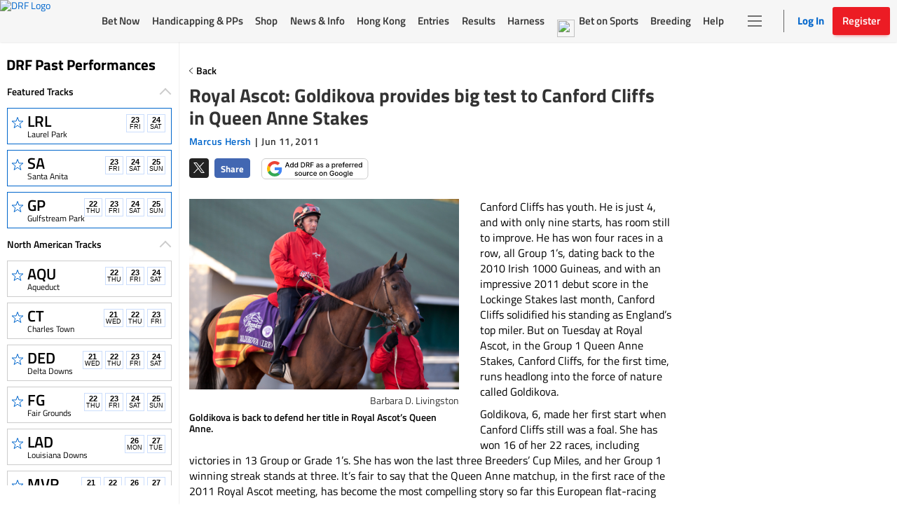

--- FILE ---
content_type: text/html; charset=utf-8
request_url: https://www.google.com/recaptcha/enterprise/anchor?ar=1&k=6LfEY0spAAAAADUWusoM5T43w0rH2timrbYw_El7&co=aHR0cHM6Ly93d3cuZHJmLmNvbTo0NDM.&hl=en&v=PoyoqOPhxBO7pBk68S4YbpHZ&size=invisible&anchor-ms=20000&execute-ms=30000&cb=tr2lilgzmzen
body_size: 48548
content:
<!DOCTYPE HTML><html dir="ltr" lang="en"><head><meta http-equiv="Content-Type" content="text/html; charset=UTF-8">
<meta http-equiv="X-UA-Compatible" content="IE=edge">
<title>reCAPTCHA</title>
<style type="text/css">
/* cyrillic-ext */
@font-face {
  font-family: 'Roboto';
  font-style: normal;
  font-weight: 400;
  font-stretch: 100%;
  src: url(//fonts.gstatic.com/s/roboto/v48/KFO7CnqEu92Fr1ME7kSn66aGLdTylUAMa3GUBHMdazTgWw.woff2) format('woff2');
  unicode-range: U+0460-052F, U+1C80-1C8A, U+20B4, U+2DE0-2DFF, U+A640-A69F, U+FE2E-FE2F;
}
/* cyrillic */
@font-face {
  font-family: 'Roboto';
  font-style: normal;
  font-weight: 400;
  font-stretch: 100%;
  src: url(//fonts.gstatic.com/s/roboto/v48/KFO7CnqEu92Fr1ME7kSn66aGLdTylUAMa3iUBHMdazTgWw.woff2) format('woff2');
  unicode-range: U+0301, U+0400-045F, U+0490-0491, U+04B0-04B1, U+2116;
}
/* greek-ext */
@font-face {
  font-family: 'Roboto';
  font-style: normal;
  font-weight: 400;
  font-stretch: 100%;
  src: url(//fonts.gstatic.com/s/roboto/v48/KFO7CnqEu92Fr1ME7kSn66aGLdTylUAMa3CUBHMdazTgWw.woff2) format('woff2');
  unicode-range: U+1F00-1FFF;
}
/* greek */
@font-face {
  font-family: 'Roboto';
  font-style: normal;
  font-weight: 400;
  font-stretch: 100%;
  src: url(//fonts.gstatic.com/s/roboto/v48/KFO7CnqEu92Fr1ME7kSn66aGLdTylUAMa3-UBHMdazTgWw.woff2) format('woff2');
  unicode-range: U+0370-0377, U+037A-037F, U+0384-038A, U+038C, U+038E-03A1, U+03A3-03FF;
}
/* math */
@font-face {
  font-family: 'Roboto';
  font-style: normal;
  font-weight: 400;
  font-stretch: 100%;
  src: url(//fonts.gstatic.com/s/roboto/v48/KFO7CnqEu92Fr1ME7kSn66aGLdTylUAMawCUBHMdazTgWw.woff2) format('woff2');
  unicode-range: U+0302-0303, U+0305, U+0307-0308, U+0310, U+0312, U+0315, U+031A, U+0326-0327, U+032C, U+032F-0330, U+0332-0333, U+0338, U+033A, U+0346, U+034D, U+0391-03A1, U+03A3-03A9, U+03B1-03C9, U+03D1, U+03D5-03D6, U+03F0-03F1, U+03F4-03F5, U+2016-2017, U+2034-2038, U+203C, U+2040, U+2043, U+2047, U+2050, U+2057, U+205F, U+2070-2071, U+2074-208E, U+2090-209C, U+20D0-20DC, U+20E1, U+20E5-20EF, U+2100-2112, U+2114-2115, U+2117-2121, U+2123-214F, U+2190, U+2192, U+2194-21AE, U+21B0-21E5, U+21F1-21F2, U+21F4-2211, U+2213-2214, U+2216-22FF, U+2308-230B, U+2310, U+2319, U+231C-2321, U+2336-237A, U+237C, U+2395, U+239B-23B7, U+23D0, U+23DC-23E1, U+2474-2475, U+25AF, U+25B3, U+25B7, U+25BD, U+25C1, U+25CA, U+25CC, U+25FB, U+266D-266F, U+27C0-27FF, U+2900-2AFF, U+2B0E-2B11, U+2B30-2B4C, U+2BFE, U+3030, U+FF5B, U+FF5D, U+1D400-1D7FF, U+1EE00-1EEFF;
}
/* symbols */
@font-face {
  font-family: 'Roboto';
  font-style: normal;
  font-weight: 400;
  font-stretch: 100%;
  src: url(//fonts.gstatic.com/s/roboto/v48/KFO7CnqEu92Fr1ME7kSn66aGLdTylUAMaxKUBHMdazTgWw.woff2) format('woff2');
  unicode-range: U+0001-000C, U+000E-001F, U+007F-009F, U+20DD-20E0, U+20E2-20E4, U+2150-218F, U+2190, U+2192, U+2194-2199, U+21AF, U+21E6-21F0, U+21F3, U+2218-2219, U+2299, U+22C4-22C6, U+2300-243F, U+2440-244A, U+2460-24FF, U+25A0-27BF, U+2800-28FF, U+2921-2922, U+2981, U+29BF, U+29EB, U+2B00-2BFF, U+4DC0-4DFF, U+FFF9-FFFB, U+10140-1018E, U+10190-1019C, U+101A0, U+101D0-101FD, U+102E0-102FB, U+10E60-10E7E, U+1D2C0-1D2D3, U+1D2E0-1D37F, U+1F000-1F0FF, U+1F100-1F1AD, U+1F1E6-1F1FF, U+1F30D-1F30F, U+1F315, U+1F31C, U+1F31E, U+1F320-1F32C, U+1F336, U+1F378, U+1F37D, U+1F382, U+1F393-1F39F, U+1F3A7-1F3A8, U+1F3AC-1F3AF, U+1F3C2, U+1F3C4-1F3C6, U+1F3CA-1F3CE, U+1F3D4-1F3E0, U+1F3ED, U+1F3F1-1F3F3, U+1F3F5-1F3F7, U+1F408, U+1F415, U+1F41F, U+1F426, U+1F43F, U+1F441-1F442, U+1F444, U+1F446-1F449, U+1F44C-1F44E, U+1F453, U+1F46A, U+1F47D, U+1F4A3, U+1F4B0, U+1F4B3, U+1F4B9, U+1F4BB, U+1F4BF, U+1F4C8-1F4CB, U+1F4D6, U+1F4DA, U+1F4DF, U+1F4E3-1F4E6, U+1F4EA-1F4ED, U+1F4F7, U+1F4F9-1F4FB, U+1F4FD-1F4FE, U+1F503, U+1F507-1F50B, U+1F50D, U+1F512-1F513, U+1F53E-1F54A, U+1F54F-1F5FA, U+1F610, U+1F650-1F67F, U+1F687, U+1F68D, U+1F691, U+1F694, U+1F698, U+1F6AD, U+1F6B2, U+1F6B9-1F6BA, U+1F6BC, U+1F6C6-1F6CF, U+1F6D3-1F6D7, U+1F6E0-1F6EA, U+1F6F0-1F6F3, U+1F6F7-1F6FC, U+1F700-1F7FF, U+1F800-1F80B, U+1F810-1F847, U+1F850-1F859, U+1F860-1F887, U+1F890-1F8AD, U+1F8B0-1F8BB, U+1F8C0-1F8C1, U+1F900-1F90B, U+1F93B, U+1F946, U+1F984, U+1F996, U+1F9E9, U+1FA00-1FA6F, U+1FA70-1FA7C, U+1FA80-1FA89, U+1FA8F-1FAC6, U+1FACE-1FADC, U+1FADF-1FAE9, U+1FAF0-1FAF8, U+1FB00-1FBFF;
}
/* vietnamese */
@font-face {
  font-family: 'Roboto';
  font-style: normal;
  font-weight: 400;
  font-stretch: 100%;
  src: url(//fonts.gstatic.com/s/roboto/v48/KFO7CnqEu92Fr1ME7kSn66aGLdTylUAMa3OUBHMdazTgWw.woff2) format('woff2');
  unicode-range: U+0102-0103, U+0110-0111, U+0128-0129, U+0168-0169, U+01A0-01A1, U+01AF-01B0, U+0300-0301, U+0303-0304, U+0308-0309, U+0323, U+0329, U+1EA0-1EF9, U+20AB;
}
/* latin-ext */
@font-face {
  font-family: 'Roboto';
  font-style: normal;
  font-weight: 400;
  font-stretch: 100%;
  src: url(//fonts.gstatic.com/s/roboto/v48/KFO7CnqEu92Fr1ME7kSn66aGLdTylUAMa3KUBHMdazTgWw.woff2) format('woff2');
  unicode-range: U+0100-02BA, U+02BD-02C5, U+02C7-02CC, U+02CE-02D7, U+02DD-02FF, U+0304, U+0308, U+0329, U+1D00-1DBF, U+1E00-1E9F, U+1EF2-1EFF, U+2020, U+20A0-20AB, U+20AD-20C0, U+2113, U+2C60-2C7F, U+A720-A7FF;
}
/* latin */
@font-face {
  font-family: 'Roboto';
  font-style: normal;
  font-weight: 400;
  font-stretch: 100%;
  src: url(//fonts.gstatic.com/s/roboto/v48/KFO7CnqEu92Fr1ME7kSn66aGLdTylUAMa3yUBHMdazQ.woff2) format('woff2');
  unicode-range: U+0000-00FF, U+0131, U+0152-0153, U+02BB-02BC, U+02C6, U+02DA, U+02DC, U+0304, U+0308, U+0329, U+2000-206F, U+20AC, U+2122, U+2191, U+2193, U+2212, U+2215, U+FEFF, U+FFFD;
}
/* cyrillic-ext */
@font-face {
  font-family: 'Roboto';
  font-style: normal;
  font-weight: 500;
  font-stretch: 100%;
  src: url(//fonts.gstatic.com/s/roboto/v48/KFO7CnqEu92Fr1ME7kSn66aGLdTylUAMa3GUBHMdazTgWw.woff2) format('woff2');
  unicode-range: U+0460-052F, U+1C80-1C8A, U+20B4, U+2DE0-2DFF, U+A640-A69F, U+FE2E-FE2F;
}
/* cyrillic */
@font-face {
  font-family: 'Roboto';
  font-style: normal;
  font-weight: 500;
  font-stretch: 100%;
  src: url(//fonts.gstatic.com/s/roboto/v48/KFO7CnqEu92Fr1ME7kSn66aGLdTylUAMa3iUBHMdazTgWw.woff2) format('woff2');
  unicode-range: U+0301, U+0400-045F, U+0490-0491, U+04B0-04B1, U+2116;
}
/* greek-ext */
@font-face {
  font-family: 'Roboto';
  font-style: normal;
  font-weight: 500;
  font-stretch: 100%;
  src: url(//fonts.gstatic.com/s/roboto/v48/KFO7CnqEu92Fr1ME7kSn66aGLdTylUAMa3CUBHMdazTgWw.woff2) format('woff2');
  unicode-range: U+1F00-1FFF;
}
/* greek */
@font-face {
  font-family: 'Roboto';
  font-style: normal;
  font-weight: 500;
  font-stretch: 100%;
  src: url(//fonts.gstatic.com/s/roboto/v48/KFO7CnqEu92Fr1ME7kSn66aGLdTylUAMa3-UBHMdazTgWw.woff2) format('woff2');
  unicode-range: U+0370-0377, U+037A-037F, U+0384-038A, U+038C, U+038E-03A1, U+03A3-03FF;
}
/* math */
@font-face {
  font-family: 'Roboto';
  font-style: normal;
  font-weight: 500;
  font-stretch: 100%;
  src: url(//fonts.gstatic.com/s/roboto/v48/KFO7CnqEu92Fr1ME7kSn66aGLdTylUAMawCUBHMdazTgWw.woff2) format('woff2');
  unicode-range: U+0302-0303, U+0305, U+0307-0308, U+0310, U+0312, U+0315, U+031A, U+0326-0327, U+032C, U+032F-0330, U+0332-0333, U+0338, U+033A, U+0346, U+034D, U+0391-03A1, U+03A3-03A9, U+03B1-03C9, U+03D1, U+03D5-03D6, U+03F0-03F1, U+03F4-03F5, U+2016-2017, U+2034-2038, U+203C, U+2040, U+2043, U+2047, U+2050, U+2057, U+205F, U+2070-2071, U+2074-208E, U+2090-209C, U+20D0-20DC, U+20E1, U+20E5-20EF, U+2100-2112, U+2114-2115, U+2117-2121, U+2123-214F, U+2190, U+2192, U+2194-21AE, U+21B0-21E5, U+21F1-21F2, U+21F4-2211, U+2213-2214, U+2216-22FF, U+2308-230B, U+2310, U+2319, U+231C-2321, U+2336-237A, U+237C, U+2395, U+239B-23B7, U+23D0, U+23DC-23E1, U+2474-2475, U+25AF, U+25B3, U+25B7, U+25BD, U+25C1, U+25CA, U+25CC, U+25FB, U+266D-266F, U+27C0-27FF, U+2900-2AFF, U+2B0E-2B11, U+2B30-2B4C, U+2BFE, U+3030, U+FF5B, U+FF5D, U+1D400-1D7FF, U+1EE00-1EEFF;
}
/* symbols */
@font-face {
  font-family: 'Roboto';
  font-style: normal;
  font-weight: 500;
  font-stretch: 100%;
  src: url(//fonts.gstatic.com/s/roboto/v48/KFO7CnqEu92Fr1ME7kSn66aGLdTylUAMaxKUBHMdazTgWw.woff2) format('woff2');
  unicode-range: U+0001-000C, U+000E-001F, U+007F-009F, U+20DD-20E0, U+20E2-20E4, U+2150-218F, U+2190, U+2192, U+2194-2199, U+21AF, U+21E6-21F0, U+21F3, U+2218-2219, U+2299, U+22C4-22C6, U+2300-243F, U+2440-244A, U+2460-24FF, U+25A0-27BF, U+2800-28FF, U+2921-2922, U+2981, U+29BF, U+29EB, U+2B00-2BFF, U+4DC0-4DFF, U+FFF9-FFFB, U+10140-1018E, U+10190-1019C, U+101A0, U+101D0-101FD, U+102E0-102FB, U+10E60-10E7E, U+1D2C0-1D2D3, U+1D2E0-1D37F, U+1F000-1F0FF, U+1F100-1F1AD, U+1F1E6-1F1FF, U+1F30D-1F30F, U+1F315, U+1F31C, U+1F31E, U+1F320-1F32C, U+1F336, U+1F378, U+1F37D, U+1F382, U+1F393-1F39F, U+1F3A7-1F3A8, U+1F3AC-1F3AF, U+1F3C2, U+1F3C4-1F3C6, U+1F3CA-1F3CE, U+1F3D4-1F3E0, U+1F3ED, U+1F3F1-1F3F3, U+1F3F5-1F3F7, U+1F408, U+1F415, U+1F41F, U+1F426, U+1F43F, U+1F441-1F442, U+1F444, U+1F446-1F449, U+1F44C-1F44E, U+1F453, U+1F46A, U+1F47D, U+1F4A3, U+1F4B0, U+1F4B3, U+1F4B9, U+1F4BB, U+1F4BF, U+1F4C8-1F4CB, U+1F4D6, U+1F4DA, U+1F4DF, U+1F4E3-1F4E6, U+1F4EA-1F4ED, U+1F4F7, U+1F4F9-1F4FB, U+1F4FD-1F4FE, U+1F503, U+1F507-1F50B, U+1F50D, U+1F512-1F513, U+1F53E-1F54A, U+1F54F-1F5FA, U+1F610, U+1F650-1F67F, U+1F687, U+1F68D, U+1F691, U+1F694, U+1F698, U+1F6AD, U+1F6B2, U+1F6B9-1F6BA, U+1F6BC, U+1F6C6-1F6CF, U+1F6D3-1F6D7, U+1F6E0-1F6EA, U+1F6F0-1F6F3, U+1F6F7-1F6FC, U+1F700-1F7FF, U+1F800-1F80B, U+1F810-1F847, U+1F850-1F859, U+1F860-1F887, U+1F890-1F8AD, U+1F8B0-1F8BB, U+1F8C0-1F8C1, U+1F900-1F90B, U+1F93B, U+1F946, U+1F984, U+1F996, U+1F9E9, U+1FA00-1FA6F, U+1FA70-1FA7C, U+1FA80-1FA89, U+1FA8F-1FAC6, U+1FACE-1FADC, U+1FADF-1FAE9, U+1FAF0-1FAF8, U+1FB00-1FBFF;
}
/* vietnamese */
@font-face {
  font-family: 'Roboto';
  font-style: normal;
  font-weight: 500;
  font-stretch: 100%;
  src: url(//fonts.gstatic.com/s/roboto/v48/KFO7CnqEu92Fr1ME7kSn66aGLdTylUAMa3OUBHMdazTgWw.woff2) format('woff2');
  unicode-range: U+0102-0103, U+0110-0111, U+0128-0129, U+0168-0169, U+01A0-01A1, U+01AF-01B0, U+0300-0301, U+0303-0304, U+0308-0309, U+0323, U+0329, U+1EA0-1EF9, U+20AB;
}
/* latin-ext */
@font-face {
  font-family: 'Roboto';
  font-style: normal;
  font-weight: 500;
  font-stretch: 100%;
  src: url(//fonts.gstatic.com/s/roboto/v48/KFO7CnqEu92Fr1ME7kSn66aGLdTylUAMa3KUBHMdazTgWw.woff2) format('woff2');
  unicode-range: U+0100-02BA, U+02BD-02C5, U+02C7-02CC, U+02CE-02D7, U+02DD-02FF, U+0304, U+0308, U+0329, U+1D00-1DBF, U+1E00-1E9F, U+1EF2-1EFF, U+2020, U+20A0-20AB, U+20AD-20C0, U+2113, U+2C60-2C7F, U+A720-A7FF;
}
/* latin */
@font-face {
  font-family: 'Roboto';
  font-style: normal;
  font-weight: 500;
  font-stretch: 100%;
  src: url(//fonts.gstatic.com/s/roboto/v48/KFO7CnqEu92Fr1ME7kSn66aGLdTylUAMa3yUBHMdazQ.woff2) format('woff2');
  unicode-range: U+0000-00FF, U+0131, U+0152-0153, U+02BB-02BC, U+02C6, U+02DA, U+02DC, U+0304, U+0308, U+0329, U+2000-206F, U+20AC, U+2122, U+2191, U+2193, U+2212, U+2215, U+FEFF, U+FFFD;
}
/* cyrillic-ext */
@font-face {
  font-family: 'Roboto';
  font-style: normal;
  font-weight: 900;
  font-stretch: 100%;
  src: url(//fonts.gstatic.com/s/roboto/v48/KFO7CnqEu92Fr1ME7kSn66aGLdTylUAMa3GUBHMdazTgWw.woff2) format('woff2');
  unicode-range: U+0460-052F, U+1C80-1C8A, U+20B4, U+2DE0-2DFF, U+A640-A69F, U+FE2E-FE2F;
}
/* cyrillic */
@font-face {
  font-family: 'Roboto';
  font-style: normal;
  font-weight: 900;
  font-stretch: 100%;
  src: url(//fonts.gstatic.com/s/roboto/v48/KFO7CnqEu92Fr1ME7kSn66aGLdTylUAMa3iUBHMdazTgWw.woff2) format('woff2');
  unicode-range: U+0301, U+0400-045F, U+0490-0491, U+04B0-04B1, U+2116;
}
/* greek-ext */
@font-face {
  font-family: 'Roboto';
  font-style: normal;
  font-weight: 900;
  font-stretch: 100%;
  src: url(//fonts.gstatic.com/s/roboto/v48/KFO7CnqEu92Fr1ME7kSn66aGLdTylUAMa3CUBHMdazTgWw.woff2) format('woff2');
  unicode-range: U+1F00-1FFF;
}
/* greek */
@font-face {
  font-family: 'Roboto';
  font-style: normal;
  font-weight: 900;
  font-stretch: 100%;
  src: url(//fonts.gstatic.com/s/roboto/v48/KFO7CnqEu92Fr1ME7kSn66aGLdTylUAMa3-UBHMdazTgWw.woff2) format('woff2');
  unicode-range: U+0370-0377, U+037A-037F, U+0384-038A, U+038C, U+038E-03A1, U+03A3-03FF;
}
/* math */
@font-face {
  font-family: 'Roboto';
  font-style: normal;
  font-weight: 900;
  font-stretch: 100%;
  src: url(//fonts.gstatic.com/s/roboto/v48/KFO7CnqEu92Fr1ME7kSn66aGLdTylUAMawCUBHMdazTgWw.woff2) format('woff2');
  unicode-range: U+0302-0303, U+0305, U+0307-0308, U+0310, U+0312, U+0315, U+031A, U+0326-0327, U+032C, U+032F-0330, U+0332-0333, U+0338, U+033A, U+0346, U+034D, U+0391-03A1, U+03A3-03A9, U+03B1-03C9, U+03D1, U+03D5-03D6, U+03F0-03F1, U+03F4-03F5, U+2016-2017, U+2034-2038, U+203C, U+2040, U+2043, U+2047, U+2050, U+2057, U+205F, U+2070-2071, U+2074-208E, U+2090-209C, U+20D0-20DC, U+20E1, U+20E5-20EF, U+2100-2112, U+2114-2115, U+2117-2121, U+2123-214F, U+2190, U+2192, U+2194-21AE, U+21B0-21E5, U+21F1-21F2, U+21F4-2211, U+2213-2214, U+2216-22FF, U+2308-230B, U+2310, U+2319, U+231C-2321, U+2336-237A, U+237C, U+2395, U+239B-23B7, U+23D0, U+23DC-23E1, U+2474-2475, U+25AF, U+25B3, U+25B7, U+25BD, U+25C1, U+25CA, U+25CC, U+25FB, U+266D-266F, U+27C0-27FF, U+2900-2AFF, U+2B0E-2B11, U+2B30-2B4C, U+2BFE, U+3030, U+FF5B, U+FF5D, U+1D400-1D7FF, U+1EE00-1EEFF;
}
/* symbols */
@font-face {
  font-family: 'Roboto';
  font-style: normal;
  font-weight: 900;
  font-stretch: 100%;
  src: url(//fonts.gstatic.com/s/roboto/v48/KFO7CnqEu92Fr1ME7kSn66aGLdTylUAMaxKUBHMdazTgWw.woff2) format('woff2');
  unicode-range: U+0001-000C, U+000E-001F, U+007F-009F, U+20DD-20E0, U+20E2-20E4, U+2150-218F, U+2190, U+2192, U+2194-2199, U+21AF, U+21E6-21F0, U+21F3, U+2218-2219, U+2299, U+22C4-22C6, U+2300-243F, U+2440-244A, U+2460-24FF, U+25A0-27BF, U+2800-28FF, U+2921-2922, U+2981, U+29BF, U+29EB, U+2B00-2BFF, U+4DC0-4DFF, U+FFF9-FFFB, U+10140-1018E, U+10190-1019C, U+101A0, U+101D0-101FD, U+102E0-102FB, U+10E60-10E7E, U+1D2C0-1D2D3, U+1D2E0-1D37F, U+1F000-1F0FF, U+1F100-1F1AD, U+1F1E6-1F1FF, U+1F30D-1F30F, U+1F315, U+1F31C, U+1F31E, U+1F320-1F32C, U+1F336, U+1F378, U+1F37D, U+1F382, U+1F393-1F39F, U+1F3A7-1F3A8, U+1F3AC-1F3AF, U+1F3C2, U+1F3C4-1F3C6, U+1F3CA-1F3CE, U+1F3D4-1F3E0, U+1F3ED, U+1F3F1-1F3F3, U+1F3F5-1F3F7, U+1F408, U+1F415, U+1F41F, U+1F426, U+1F43F, U+1F441-1F442, U+1F444, U+1F446-1F449, U+1F44C-1F44E, U+1F453, U+1F46A, U+1F47D, U+1F4A3, U+1F4B0, U+1F4B3, U+1F4B9, U+1F4BB, U+1F4BF, U+1F4C8-1F4CB, U+1F4D6, U+1F4DA, U+1F4DF, U+1F4E3-1F4E6, U+1F4EA-1F4ED, U+1F4F7, U+1F4F9-1F4FB, U+1F4FD-1F4FE, U+1F503, U+1F507-1F50B, U+1F50D, U+1F512-1F513, U+1F53E-1F54A, U+1F54F-1F5FA, U+1F610, U+1F650-1F67F, U+1F687, U+1F68D, U+1F691, U+1F694, U+1F698, U+1F6AD, U+1F6B2, U+1F6B9-1F6BA, U+1F6BC, U+1F6C6-1F6CF, U+1F6D3-1F6D7, U+1F6E0-1F6EA, U+1F6F0-1F6F3, U+1F6F7-1F6FC, U+1F700-1F7FF, U+1F800-1F80B, U+1F810-1F847, U+1F850-1F859, U+1F860-1F887, U+1F890-1F8AD, U+1F8B0-1F8BB, U+1F8C0-1F8C1, U+1F900-1F90B, U+1F93B, U+1F946, U+1F984, U+1F996, U+1F9E9, U+1FA00-1FA6F, U+1FA70-1FA7C, U+1FA80-1FA89, U+1FA8F-1FAC6, U+1FACE-1FADC, U+1FADF-1FAE9, U+1FAF0-1FAF8, U+1FB00-1FBFF;
}
/* vietnamese */
@font-face {
  font-family: 'Roboto';
  font-style: normal;
  font-weight: 900;
  font-stretch: 100%;
  src: url(//fonts.gstatic.com/s/roboto/v48/KFO7CnqEu92Fr1ME7kSn66aGLdTylUAMa3OUBHMdazTgWw.woff2) format('woff2');
  unicode-range: U+0102-0103, U+0110-0111, U+0128-0129, U+0168-0169, U+01A0-01A1, U+01AF-01B0, U+0300-0301, U+0303-0304, U+0308-0309, U+0323, U+0329, U+1EA0-1EF9, U+20AB;
}
/* latin-ext */
@font-face {
  font-family: 'Roboto';
  font-style: normal;
  font-weight: 900;
  font-stretch: 100%;
  src: url(//fonts.gstatic.com/s/roboto/v48/KFO7CnqEu92Fr1ME7kSn66aGLdTylUAMa3KUBHMdazTgWw.woff2) format('woff2');
  unicode-range: U+0100-02BA, U+02BD-02C5, U+02C7-02CC, U+02CE-02D7, U+02DD-02FF, U+0304, U+0308, U+0329, U+1D00-1DBF, U+1E00-1E9F, U+1EF2-1EFF, U+2020, U+20A0-20AB, U+20AD-20C0, U+2113, U+2C60-2C7F, U+A720-A7FF;
}
/* latin */
@font-face {
  font-family: 'Roboto';
  font-style: normal;
  font-weight: 900;
  font-stretch: 100%;
  src: url(//fonts.gstatic.com/s/roboto/v48/KFO7CnqEu92Fr1ME7kSn66aGLdTylUAMa3yUBHMdazQ.woff2) format('woff2');
  unicode-range: U+0000-00FF, U+0131, U+0152-0153, U+02BB-02BC, U+02C6, U+02DA, U+02DC, U+0304, U+0308, U+0329, U+2000-206F, U+20AC, U+2122, U+2191, U+2193, U+2212, U+2215, U+FEFF, U+FFFD;
}

</style>
<link rel="stylesheet" type="text/css" href="https://www.gstatic.com/recaptcha/releases/PoyoqOPhxBO7pBk68S4YbpHZ/styles__ltr.css">
<script nonce="HvKxd0eLWeioDVrMjfu1WQ" type="text/javascript">window['__recaptcha_api'] = 'https://www.google.com/recaptcha/enterprise/';</script>
<script type="text/javascript" src="https://www.gstatic.com/recaptcha/releases/PoyoqOPhxBO7pBk68S4YbpHZ/recaptcha__en.js" nonce="HvKxd0eLWeioDVrMjfu1WQ">
      
    </script></head>
<body><div id="rc-anchor-alert" class="rc-anchor-alert"></div>
<input type="hidden" id="recaptcha-token" value="[base64]">
<script type="text/javascript" nonce="HvKxd0eLWeioDVrMjfu1WQ">
      recaptcha.anchor.Main.init("[\x22ainput\x22,[\x22bgdata\x22,\x22\x22,\[base64]/[base64]/[base64]/bmV3IHJbeF0oY1swXSk6RT09Mj9uZXcgclt4XShjWzBdLGNbMV0pOkU9PTM/bmV3IHJbeF0oY1swXSxjWzFdLGNbMl0pOkU9PTQ/[base64]/[base64]/[base64]/[base64]/[base64]/[base64]/[base64]/[base64]\x22,\[base64]\x22,\x22w6A5LcOhTW8RwoXCg8Kjw7pJwpRlwqfCm8KMQcO/[base64]/CpVnCisKdw7DDmMKNOGnDhH/ClW3DhMK8EsO4bFpIQVsJwofCniNfw67DgcOCfcOhw6bDoldsw4VXbcK3wpE6IjxxKzLCq0LCoV1jf8Ozw7Z0dsOkwp4gVAzCjWMuw7TDusKGAsKXS8KZFsOHwobCicKDw7VQwpB2WcOveHHDv1Nkw47DiS/Doj4Iw5wJL8OJwo9swqfDh8O6wq5RUQYGwrTCusOeY33CicKXT8KMw6Iiw5I2J8OaFcOIIsKww6wPVsO2ADnCtGMPe1Q7w5TDrXQdwqrDmsKUc8KFS8OZwrXDsMOfJW3Dm8ObAmc5w6fCosO2PcK6I2/DgMKadTPCr8Kswrh9w4JSwrvDn8KDeUNpJMOeQkHCtEp/HcKRMwDCs8KGwoRiez3CjG/CqnbCmgTDqj4Tw5BEw4XCkWrCvQJlQsOAcwUjw73CpMKDGkzClgvCm8OMw7AzwqUPw7oOQhbClALCnsKdw6J2wrM6ZUomw5ASB8OhU8O5UMOCwrBgw5DDgzEww6jDgcKxSCDCtcK2w7RIwprCjsK1N8OKQFfCkw3DgjHCmk/CqRDDsmBWwrpAwpPDpcOvw68gwrU3M8OGFztRw5fCscO+w7TDlHJFw6Mlw5zCpsOrw6lvZ1HCssKNWcO4w488w6bCscKdCsK/Ok95w60jMk8zw7vDhVfDtCvCjMKtw6YPAmfDpsKiOcO4wrN6A2LDtcKIPMKTw5PCnsO1QsKJOy0SQcOkACwCwrvCscKTHcOmw44AKMKNDVMrbmRIwq59WcKkw7XCrlLCmCjDrmgawqrCtsOpw7DCqsO4QsKYSwAYwqQ0w7ITYcKFw6pfOCdgw6NDbXcnLsOGw5/Ci8OxecObwpvDsgTDpjLCoC7CrCtQWMKmw48lwpQgw4AawqB6wo3Coy7DsHZvMyF1UjjDlcO3X8OCQ13CucKjw5JsPQkIGMOjwps/D2Q/wo0uJcKnwqYzGgPCmFPCrcKRw7hmVcKLPsOPwoLCpMKkwqMnGcK6b8Oxb8K7w5MEUsOoGxkuGcK2LBzDusOcw7VTLMO1IijDvsKPwpjDo8KpwoF4ckRSFxg5wqvCo3MAw7QBakHDrDvDisK7IsOAw5rDii5bbH3CqmPDhHvDr8OXGMK9w4DDuDDChz/DoMOZV14kZMO4NsKnZHYpFRB3wpLCvmd0w4TCpsKdwrsWw6bCq8K4w7QJGWw2N8OFw7jDrw1pKcOvWzwGCBgWw7MmPMKDwpXCrEdpEX5AMMOIwqIIwqwywqLDj8O4w5Y7YMKARsONHQLDg8OowoFRT8KFJj53asOlIATDqCdAw6EyNsOiN8Oiwrx/[base64]/w7bCkcK9w6DClMK0a8KDXWl7csK3MyPDiTjDuMOhGcOAwqfDssOMMwNxwqvDlcONwqYiw5zCpF3Dt8O1w5bCtMOgworCrMO8w65sHzllLQ/DrU02w78ywrZgD0ZOHQ/DucKEw4vDpE3CksKybAvCoSvDvsKcE8KrUkfCh8KaU8KLwoh1dVduG8K5woNLw7rCqxhXwqfCoMOhMMKXwqgywp0fP8KRCgTCksKhAMKdPihewp7CtMKuJsK2w688wqF1dCt6w6nDpCIXLcKHB8K8eGkcw64Vw7vCm8OCI8OxwpBCPcK2MMKgb2Vbwq/ChcODDcOYMcKZTcKPT8OSecKMG20iOMKPwrghw47CgMKaw7hkIBnCm8KOw7bCsz12HRQUwqLCq3t5w5nCrDHDuMKswqFCYyvCqMKLKyrCosOZU2HDiRDChlF0LsO2w4/Ds8KDwrN/F8O5c8KfwpsTw6LCoE5/V8OjesOPai0cw5XDp1BKwqMIJMK1dMOLM07Dn2cpPsOqwqHCniXCjcOzb8OsYUkxC1Qkw41wDjzDhE4Zw7zDsULCs1lyFQXDvyLDr8Ovw70Zw57DgcKTLcOlZSxoTsOFwpYGDRvDm8KLMcKkwp/[base64]/w752wrcRwrksAsK0TsOdw7HCqsK/[base64]/DgF3DrcO/wo85w44JBhLDrsOwVm/[base64]/Cvwspwo/DncKsw4/[base64]/fVvCnsKgCcKUw5LCjMKBHsKqwrbDhH3CvWnCviLDujJqeMKYOMKmWyHDoMOYJlAIwp/CvQTCrToQw5rDn8OJw4ARwrPCscOzMsKwIMKSBMOzwpEIZgDCiXN3fDvCmMOSVAIUJ8KlwpwMwq9hEsOPw4Zqwq5Uw7xHBsOMAcOywqBFaxE9w4kywrzCp8O6V8OSbTvCmsO7w5lbw5nDrcKcRcOxw7XDvsOiwrAQw6/Dr8OdQ1PDpkIuwq/DhcOtanUyf8OKWBHDk8OYw7tew43CisKAwos0wprCp2powrczwop7woxJZwTCrk/CiUzCslXCh8OgYnXCpm8fPcKmUiDDncOpw6QQX0JhLypqZ8OZwqPClsKjaSvCtTIiSUBDbSHCkTNQTQoeQw45Z8KKK0jDqMOnMsKXwoTDk8KjZ1ggUyPCgcOGYcKswq/DplvDukzDusOfw5bDgyFXG8OHwrjCiADCnUXCpsK/wrrDqsOfYWVeElLDknc7cWZaA8KhwprCtHdHT3N8DQPCosKUaMOLe8OaLMKEMcOuwqtqMBDDl8OOE17Cu8K7w5gJccOnw7Jywq/CoEJowpDDkmcYHsOGcMOyYMOoflzCv1HDgT9Two3DjRHDlHE9FVTDgcKvMsOlYW7CuG9pNsKfw4xVFhzDtwp/w5Bqw47CtcOzwrtVaE7CsSPCqwIzw6fDk249wrvDlQxPwofDjhphwpPChXgewpZRwoQcw6MqwohswrY8IcKiwrHDoFDDocO9PcKLQMKhwqHCjjJNVi8rb8Kew4nDn8OZDMKSwrFHwpAFMA1EwpnDgQQdw7vCiDppw53CoGlTw7E1w5zDiCY/wrlfw7bCscKhSGnDmzx8OsOid8KMw57CqMOiRi06GsOHw7jCjj3Dg8K4w63DlsOcJMKrOwlHTzoMwp3CrHlfwpzCgMKYwqc5wqoTwqnChBvCrcO3QMK1wpF+Ri8lDcKvwp0vw4rCu8ONwpdIE8KRMcO5XCjDgsK2w6jDkC/CgMKLWMObesObA2lrYBAvwq9Xwo4Mw4PCpgXCvwx1DMOUN2vDnWFVBsOCw6PCvBtJwqnCqkRTWUDDgXfDohMSw7VjO8KbaWl1wpQdDhc3wrnCnDnChsOxwoNGc8ODGsKGT8Oiw4keWMKcw6zCtMKjIsOEw5vDg8OUEVHDuMKKw54bHW7Cmh/Dpw0hC8OmeE0+w4jDplvCkMO4SkrCg0JZwpVPwqvCi8KVwrTClsKCXz/Ch3rCo8Kow5TCksOgYcObw74JwqvCucKSP08hbwoQEsKqwqHCrEPDu3DCvhYZwoUGwojChsO9CsKINirDs1FKQcOjw5fCmF5zbE8PwrPCsQd/w5huTjPCrg/CpmAFOMKcw7nDoMK2w7gZGELDssOlwobCkcO9LsOua8OtU8KFw4jDgnTDoj/Do8ORTsKdLiXCnjJPdcKIwp0FMsOGwowjG8K6w6pRwplZDsKuwrHDv8KHdBwuw7jDqsO7ATPDuW3CqMOTLyTDiil7HnZ3wrvCtEbCgx/CqBglYX3DmS3ChHpCSQgNw5fCt8KGaHbCnFlmOw9wX8OlwrTDi3Ziw59tw5tww4IDwp7DscKIOgHDvMKzwrg2wpXDgE0qw4EMElovEEPCpHPCrVIXw6Q2BcO+AxIIw6rCv8OPw5DDpSEeDMKAw5pld2UfwojCusKMwqnDpMKRw47CksKiw5nDt8KZDWZzw6vDij4/[base64]/DncKOXArDicKQdcO9wp4Lwrc+DMKwwoTDrcOJwozDrSfDt8Kgw7TChcK3dF3ClncSdcODwp/DmcKwwoJ+Bgc9AQPCtylAworCjkx+w7LCtcOywqLCnMOtwoXDoGTDl8OVw5XDok3ClVDCjcK1CAB9wr1/[base64]/w4Rswo7DslU6w7jDonvClRzCu8KHwoLCkg1lDsO/w6UKdxPCisKxDjcaw44UDcOkQSZRccO6woQ0AMKpw5zDomfClMKnwpItw6N+fsOvw449a1wkADp5w4ssIiTDnGY1w6DDv8KVTlMua8KTWcKtFUx3wq/CpxZRURJjMcKrwrXCtjIFwqxdw5xeRxbDhBLDrsKBPMK6w4fDhcO/wpLChsOccgfDqcK8TS/[base64]/Domsjw4PCh17Cog/Cu2dWw5bChsKUw4bDtT48wrw/[base64]/R1TDriPCo8OuECHCssOtecKYwqPDisO5w7zCgsOJwoh8w4M6wrpew5jDnW7Cl3LDqnvDncKQwpnDqwxjwqRpNcKhKMKwPcOrw5nCu8O+b8K0wolQaGtqLMOgbMOmw49YwrAaeMOmwrZeKHZEw5woAsO3wo4zw5/Dm3dgYAbDgsOvwqnCu8OnBC3Cj8OvwpUxw6Emw6RaGsOnbHN8O8OOcsK3IMOmNxnCikZiw4XDm1tSw4Y2wrNZw47ChEd7O8ODw4bDnQgDw5zCg1vCpcK9EGrDvMOjNl9gfUIEM8KPwr/CtUDCg8OvwpfDlmzDm8OgaBbDnxJiwot4wrRJwoXCksOWwqxaAsOPZUfCmC3ChkfCnFrDqW43woXDtcKlPiA6wrEbbsOdwoEoOcOZfH49aMOfKcOXaMOXwoXDk1jCgAttCcKkZg/[base64]/Cr8K6acKkw67CuSfDjcOtd8OieUIbFBIaFcK5wq3CiAxDw5XCllnDqiPDnwV9wpPCq8KSwq1Edntnw6zCtlzDmMK3JGoIw4d8UcKew79vwox8w73Dl07CkVNSw4dgw6MSw5TCnsOtwq/Di8Kww6EnM8OQw5fCmyfDj8OuV13CnkvCtMOgGT3CncK/OiPCosOww5cZVyVDworDqHcWDcOJTMKYwq3CuDjCscKSSMOpwp3DsAN8CyfDhgvDuMKpwpxwwoDCssOKwpLDsGfDmMKjw7zClTwzwq/CkAvDjMKFLQkVGhDDgsKPJAnDv8OQw6UAwpHDjU80wogvw7vCklTDp8Kmw5vCrMOOO8OJLsOFEcOxDcK2w65RQsORw4XDgG9/[base64]/w6BEwr8NJRrDmW3ChwNYVWsDw7huN8O1GcKpw6puKsKwLsOzSg8LwrTCjcKqw5zDtmHDiT3DtUBXw5dQwrgYw73CvwRgw4DCvQkwWsKTwrVLw4jCm8KZw71vwpQyFcOxRkrDnjMLBcKIcTYkwqPDvMORWcKCbGU/w7QFQ8KWAMOFw5kvwqbDtcKFXyBDw5kawqjDvxXCicOZK8O/QDrCsMO9wqpYwrgaw5XDqznDhlJTwoUAOCPDuQEiJsOKwo/DuQ4/w7DCqcOcRHEVw6XCrsKhw6DDusOBdxtXwpIQwrDCqiE0SRvDm0LCtcOLwrHCgSF/OMKfKcOJwoTCiV/CslnDo8KOPVQiw5FhSF3DhcKRCcOQw5fCsl3Dp8Klw60iZEBlw5nChcOzwrk7woTDvU7DrhLDtB8cw4PDqcOdw7HDicKXw67Cug5Ww6w1bcK5KWnCmmbDpFA1w54kPEsqKcKtw5NnL1A4T1vCtQ/CoMKXIcK4ZDjDsWMVw6oZw5nCuwsQw5Q6QETCp8KYwpYrw6LCqcOnPkIRwrXCtcOaw79fLMOdw7Ndw5vDvcKDwp0Ow6F/woPCqsOQdQHDojjClcOibwN+wrlObEjCqsK1N8Ojw5omwogcw4zCjMOAw5VBw7DDusOdw4TCklFWaA/CjcK4wp7DhnMxw7RZwrzClVlFw7HCnQrDvMKfw4Bgw4jDqMOMwr4VcsOmGMO6wpLDiMKywrJne0Arw5x6w4jDsC/Csz4OYBsKLS7ChMKDVcOqw7hPUsOPc8OEEAJWZcOrHQgLwoN5w4AeYsKsaMO+wqHChSHCvg8fRMK4wrLDqSQDYMO4LcO2bSUDw7HDm8ODE0/[base64]/CksKCwooUYyrDncKAwr/CqsKlw7hnwqbDtw4KAWLCgjvCplQ6ZFXCvz0NwovDuDwgGsK4XXBzUMK5wqvDsMODw5TDrkkSe8KcCMOrJsOWw5ByN8KSPcOkwobDnUHDtMOhwpZww4DCiB45EmbCp8O1woB3JnR8w6pvw4h4bsKpw5HCjFdMw7wdAzrDtcK9wq9Jw7bDtMKiacKdbhNCEgV/dcOUwoDDl8KEQAM+w5gfw4nCscOrw5E3wqvDuSIlw63CjjXCn0DCh8KJwo8xwpXCqMOpwoofwpvDscOAw7HDmMO2S8OQKGPDllErwpjCgsOEwoxgwpzCncOmw7w/RD7CvMKuw7Uww7RnwprCmVRPw5oawpXDtH1ywoV/[base64]/[base64]/Cs15swpbColTCmznDjB3DoTdtw7vCu8KuwrrCnMOnwo8rbsOVYMOtb8KeKE/CscKxcyRhw5bDqmRiw7sGITsnCEITw5zDksO8wrrDtsKbwp9Rw7M5SBMTwohBWw7Ck8Oqw7LDnsKaw5PCr1vDmk51w5TCscOyWsODWVXCok/DoUDDuMKiHghSTHvCsQbDtsKJwpk2FCpFwqXDiwQeM1HCvyLChhcFUWXCtMOgaMK0FDJqw5VjG8KLwqZpbiRtYsOxw7HDuMOOChsNw7/[base64]/[base64]/Ds8Klw5hVw4XDj8Khw5x7EhPCoQTDsz1ew5ELW2vCjRLCk8KVw4s6KEQ0w4rDqcKqw4TCi8KfHjw1w4sLwoR/MDFOOMKBVwPDlsOow7LCuMKEw4bDsMOVwpzClx7CvMOJOAfCjSMrGGUDwo/DhsODZsKkI8KyflvDo8ORw4olSsK+IlN2VMKWcsK5ShjCv0XDqMO4wqHDksOYaMOcwoDDksK0w53DmkwUw6Myw7YcF24qOCZAwrnCj1DChGfDgCrDkirCq03DrDfDlcO6w4EEa2LCmGknKMOnwoUVwqrDi8KpwqITw445AsOiEMKiwrtrBMKzw77Cl8Kbw6Mlw7F/w7l4wrILBsOtwr5qFBPCgwAuw6LDhinCqMOUwrcfOFXDvzhtwoNGwpwKNMOtP8OswokHw6lPw712w4RJYWDDgQTCoCvDhXV9w7/Dt8KYZcO2woPDnMOVwpLDusKQwo7DicKdw77CtcOoTmgUXxNvw7HCkC04bsK9P8OIFMKxwqcNwo7DnypewpUswoAOwqBIXjUtw5oBDHALJ8OGFsOyLTY2w7nDlMKrw7bCsxhJdMO/XSLCjMOFEsKGbnLCoMOewoIJOsOBfcKpw78mZcOKWsKbw5Qawo1uwovDlcOcwr7ClBrDt8Ksw5tEJMKrJsKuWsKdHGPDvsKHVwMKLzkDwpBPwo/Dt8OEwpskwpnCmTk6w5TCssKDw5XDjcO5w6PCvMK+YcOfMcKqazwcfMOuaMKSAsK5wqY2wr5WERF0aMOHw6YrYsO4w6bCocOSw6ZcNh7CkcOwJMObworDi2HDvBQGwoI7wr1Nwqs+LMOHYsKyw68xR2DDsn/DuF/[base64]/[base64]/CkkNEf2DDicKfRcKhwrETQkHCkMOlJTkZwoo3JD8SLXc2wpPCmsOCwpdxwqDCucObA8OnEcKhDgPDrsK/BMOhPsOgw5xUXD7CpcOJMcO7BcKGwodhMxN4wpnDvnkbCMKCwozDj8OYwqRtw7XDgy1wKGNGJMKDf8KEw4oswrlJTsKKNElewo/CslPDiHLDucKOw4/[base64]/Cun8wQnbCsMKOw4nCggHDnMKuw4xFKsOgLMK3ScKGw6BIw4LDik7Dl1vCu0PDugvDnh3DmcO4wql7w6XCk8OFwplawpVKw6EfwpYIw7XDoMKIfETCvw7DhijCvcOnUsOabsKUIsO9b8OgIMKKagdzZzbCm8K8IcO/wpEBdD4mBsKrwoBgOMOTF8OxPMKdwrXDpcOawpAeZcOlNwrCtiTDtGHDtX3ChGNHwpYAaUkYdMKGwpfDsD3DuhcSw5PCoh/DkMOUWcKhw7Ffwq3Dr8K4wp4zwrTDjsKew51ew5JzwrHDlsOFw4fCkjLDgQ3CgsO4bjLDjMKAC8OmwqrCugvDlMKkw7oOasKuw6hKPcKDSsO4woAOEcOTw6vDncOABz7CjHnCogUywqBTZlFddjjDs2TDoMOuARtfw4RDwrhdw47DiMKlw78/AMKhw5R5wqUYwqvCuSfDrmnCrMK5w7vDtXHCucO4wozCqwHCs8OBcMKQGi7CmjLCj3fDjMOqG1tjwrPDl8OwwqxsbANcwq/DtnzDksKpZiHCpsO+w4vCo8OewpfCjsK9wqk0wrXCoUvCtAjCj2fDg8KLGBTDtMKjJMOsYMKlCV1jw7fDjmHCmhQfw5vCg8O2wod0acKjPjdiCMK8w4cSwrfCh8KTMsKzYxlRwprCqEHDvElrGhfDsMKfwpZZw7V6worCry3Cn8OcZ8OwwoAnE8O5G8O3w5/DunAdOcOsTGTCii7DqDweT8Kxw7DDtmF0RsODwopmE8OxHDvChcKGB8KJQMOSFTnDv8OPFMO6OEwOZ1rDl8KTPsK4wpB2DkhIw6ArY8KKwrDDhsOTMMKkwohTdl/DsXvCnlRUdsKVBcOOwo/DgAPDpsKyPcO1KkDDpMO6KUEoZgbDgAHCvsOowq/[base64]/[base64]/Cv8OxZWIJw4vCq3bDmMKNXcKyZkzDp8KBw4rCrcKdwrjDmAcCc0EBc8KgCQp1woFEIcO2wp05cn1Ew4TCpUMIJjlEw4/DgcOxK8ONw6pQw61Hw54kw6HDg0l9d29FeQZ4ATTCrMOlSAU0D2rDo0bDkBPDrcOVHXkTMmgPOMKRw4XCngVbIBlvw5fCosODFMOPw5IybcOrDVA8OXHCnsO9ATbCtmQ6d8K2wqTClsO3AMOdNMOzPhDDn8KGwprDmWPDkWR/ecKhwo7Dm8Oqw5Rpw6wBw53CjW/DlylyAsKQwojCr8KTMjp6cMOhw751w7fDiU3CuMO6RX1NwoknwolBFsKYEgIOeMOJU8Ovw6XDgjZCwohwwoPDqWUfwogBw6LDusK9Y8Ksw7TDki1uw4lOLDwOw6vDvcKfw4PCjMKZGXzDqn3Dl8KvZw5yEG/[base64]/YETDsUzDtsK5F8KaAh3DosKdejAYd31bXMOMIRwnw7l0fcKfw7tJw7zDhnxXwpXCqsKRw5LDhMKZG8KdVD5hGQgMKjrDhMOHYxhNKsK6enjChsKRw5rDhjoXw63CucOlXiMuwrEed8K0XMKETBnChMKUwrwZSkTDi8OnIMK+w58fw4zDn1PCmTrDkQ9/w5cEw6bDusOBwo5QDHfDlsOewqfDqAhvw57DpMOMX8K4w67CuQvDhMONw43CnsKZw7PClcOYwoTDiE/DosOAw6F3bTtMwrnCssO7w6zDki4/OyrCgElDXMOhIcOlw5XDj8KbwqxNwoBDNcOceQfCjjjCrnDCgcKLHsOOwq5wE8OaQ8O4wrXCnMOkHcKTG8Kpw6zCgks3DsKHXDHCtHfDiFrDmAYIw6sUR3rCu8KZw4rDgcKpO8OIJMKVacKXQsK1GWN7w4QAHWImwoXCvMOhFiPDscKOFsO3w40GwrAhH8O1wq/Du8K1C8OJGjzDvMK+BUtvaU3Ch3QCw70EwpvDsMKBJMKhVcKyw4NWwo9INwtDQRDCvsOCw4bDt8KrcB1gJMOqRS4iw6opF2UiRMOPYMOsfSnCuADDlydEwqjDpUnCkDPDrmZ2w4oOMhEYUsK3cMKTbBF4GDtRNsO6wq3Dix/DlMOUworDuy7CtcK4wrloAzzCgMKGFsKnXFhpw4tSworCmcKZwobCg8Otw6ZxdMKbw7tpLsK7D1haNWjCoVbDlyPDucK2w7nCo8KdwqLDll1MCsKuYgnDjMO1wrVJJjXDpR/DsgfDncKtwojDs8OWw7tjLE/DrAjCvxJNN8O6wpLCrDLDu27CoUgyQcOXwrcrIiEHNcOywrdMw7rCosOkw61xwrTDrg04w7DCvjTDoMKNwqZTbE3CgQbDnzzCkU3Dq8Oewrxwwr/CglJFFMK2QzTDiBlZRhjCnC7DusOrw6/[base64]/CrwfDszsQwr9/aghwwroqTcOjNljCrifCo8Onw4dzwrQew5jDvXbDqcKMwqN8w7hawp8QwpcWS3nCh8K5wrF2NcKRZsK/wqJBQytOGCIEOcKiw7UCw7/DunVJworDrUcYTMKjD8KyNMKvLsK0wqhwOMOlw44bw5DCvAFrwpF9TsK+wq1rORdZw78jBHPClzR+wpgidsOQw5TDt8KTEUoFwqFzN2DCgg3DkMOXw5NRwocDw43DtmvDj8OGwqXDncKmdEAqwqvCgUTCnMK3RhTDicKID8KkwrrDnQnDjsOIGcO3Hm/DgVR2wobDmMK0Z8OTwonCtcOxw7zDlR0Mw47Ckg8kwrtJw7VxwoTCu8KrdU/Dh21MQgAIYBtvPcOewr4wHsOaw5llw6XDksKnEsOswplbPQU/w4RvOzNNw6Y+G8OOHAsdwpTDjMOxwpsUS8OmQ8OEw4DCnMKpwqh6worDrsKfBsO4wofDsGjCkwgyF8OmE0rCuT/Cs3ElXF7CoMKTwrU7w694dsOmZQPChcK0w4HDvsKmYV7DsMObwqFqwow2OmVwFMOxU1FBwojCrMKifRAcG3hfHMOIUcOYHFLCsUNtBsKePMOWMVNhw77CosKHY8Onwp1yK1PDtDhMYF7DlcOXw4vDiBjCtwHDlUDCpsO/NRJlXsKVFBxvwo9EwrbCv8O5NsKaNcKlBxdowq7Cr1UTJMOQw7jCjcKcIsKLwo7ClMOfVzddLsOIWMO0wpHCkUzDl8KhUWfCncOOax3Cm8OOZBtuwpJdwoN9wqjDlmzCqsObw7NrJcOsB8KNbcKIeMKvasOiSsKDEsKawq0Wwq8CwrodwpAHQ8KbZBvChsKcbw0/Qh0MM8OMYMKuPsKvwpRvR2LCoWrCiVPDhcK/woF7RkrDi8KlwqDDosO8wpTCq8O2w7Z/WMKuFzsgwqzCv8OybQrCtnlLZcK7KXHDvsKowoZ8D8O7wo9hw5PChcOWBDYLw63Cl8KcEFQfw5XDjCLDqkDDvMOcE8OyIigTwoHDoiPDrWTDiTJjw7ZjHcOwwo7DsAJowqpiwrIJRMOIwpktQzvDoCTCisKJwpBcD8K2w7lcw7dIwpp/w5F6wr80w53CscKvCUfCuVdVw5MOwp3Dj1zDkVJbwrlmwqNiw70MwoLDr2MBbsKqV8OXw4fCpsKuw4FVwqbDt8OJwpbDuXQPwqA/w7jDsiPCuELDtXrCrS/DlsK1wqrDmcOPHyFlwrkpw7zDoXbCq8O7wo7DtCIHAWXDuMK7TTcIXsKKdgcewqTDtjzCk8KkPF7CicOZAcKNw7jClcOnw6/Ds8KwwqbCi1AfwqIhPsKxw4MawrRbwrPCvQLDrMO6WwjCk8OlKFrDgMOMaVx+FcOYVsOzwoTCosOtw4bDtkEOKWnDocKkwp13wpbDllzCusKxw7XDoMOOwq42w5rDkcKVRQDCiQZbKDjDqipQw6JeIUjDojbCo8OvXD7DvsKkwpEXNH1fLsO+EMK9wo/Dv8KQwqvChGsCbU3Ck8O1IsKBwpJ8WH3Cm8KqwoTDvRsoVRbDp8OiX8KDwpTCoyFrwp15wqrDosOEdcO0w7rCp1DCoT4Gwq/DgRxSwrLDhMKxwr/Cr8KFRcOdwpTCtUvCtVPDmERSw7jDuiTCm8KVGmkiQMOIw57DmipGOwfChcOWE8KFwoHDmiXDsMONH8KEHG5tYcOFS8OUYCo+bsOIM8KMwrHDnsKfwpfDjVdEwqB7w4/[base64]/Dn8O1YXxMw6/DrF/DvifCu1BGXkl/CQjDgsKpRCQuwpXDs1zChmjChsK/woXDjcO0UjDCk1bDgxZHd1jCi3fCmx7CqMOIFgrDusKsw4TCoX91w5B+w63CiyTCmMKNBcOuw5nDssO/wqXCtzpgw4LDiCJzw5bCgsODwpHClmliwqXCs13CiMKZCcKYwrnCkE4/wqZXdEbCl8KZwocowrg9BVFYwrPDihpxw6NfwoPCtFcLZ0pLw4Mwwq/CgUUmw79yw5PDkE3ChsOVHMO3wpjDicKtYMKrw4olaMO9w6ASwpRHwqXDnMOwXHkHwrjCgMORwrsUw6PCrSHCgsKLGgzDsB9zwpLCpcKNwrZow4RDQsKxWQlrHldIY8KrH8KQwr1PfzHCncOkXF/CvMOLwojDlcK2w5EYTsOiAMOyC8OtThs+wp0JHTvCoMK4w7AMw5cxOBJvwonDvg3DpsOjw6NswqJVHcOMNcKDwp81w5AhwozDgyjDksK/HwROwrHDghnCnWzColPDtlLDrjfCn8O6wq1FXMKWVnBnDsKidcKSPhpaLgTCoiHDhsODw4DCrg4JwqgQZ084w4Qwwp9PwobCpjLCkhNpw74DZU3CpcKZw7/Cs8OXGnBVScK7Emckwq11NsKwBMOofsK4wqJiwpzDkMKZw40Mw4pdf8Klw6rCkXrDtx1Gw77CgsOnPsK8wppJAXXCpELCq8OVMsOVP8O9EwHCvw4XMsKgw4XCnMOawpRDw5zCpcKjOMO0Oml/IsKCETZBXH/Dm8Kxw7kpwp3DuiXCqsKJccKnwoIaesOswpXChcOYQ3TDpl/Cs8OnM8Ojw4zCqSfCsSwPIMOvKcKQwqrDnT7DmsKpwqbCoMKOw5sTBTzCk8OnEnY9TMKvwrU2wqI/wq3CimBIwqZ6wozChRZzclEDJ1zCh8OxR8KXUS4pw6VCQcOKwookYcO/[base64]/[base64]/Dh8O9wqtIw7AQwoNfeSvCrMO4w5xeBk5FwpzDt2vChMOvNsK1JcO8wpLClhN6Gy1GeivDlG7DkjnDrnDDslQrXAw+c8KYCjrCmEHChHHDosK/w4fDssOHBsKOwpIxHMOsGMOVw4rChEzDjTxPP8KLwpkDX3AQXT08YcOuaFLDhcO3woAnw5xfwpp7BiDCmC7Cj8Oowo/CklQWwpLDiFRAwp7DtCTDuh58NjfDj8KIw5XCssK8wrhbw7HDjk/CpMOlw6/Cv2rCsh/CpMOJbgxjNMOlwrZ4wp3Do21GwoJUwphtHcOlwrcRFBHDmMKwwpNPw74yIcOFScKrwodgwpEnw6Zmw4TCkQ7Dt8OvT03DsCNlw4vDksOcwq5LCDLDvcKfw6R8wolFQTzDhHN3w4XCnGEBwrUSw7/CvR/CucKpfx47w6s6wrkEQsOKw5Vdw7vDoMKrBT0bWX8vdwMBCz/[base64]/DuBp+RUbDmjoYw7guwqkxdEEXfVTCkcO0wqNoNcO+ADsUCMKrdT9YwqoFw4TDq0BcB3PDggTCnMKwOMO2w6TCtlBmOsOawqxqLcOeRx3ChisoIzUDLAPDs8ONwoTDvMOZwo/[base64]/CqsK3G8OeDTTDjMOxwrzDnGpJw53Cn8O2wobCvcK9e8KlIhN9M8Krw6pIAjHCk3fCunDDlMK2I3M4wqtIWltJdcKnwofCnsK2agrCvy0jAggDPEfDuQ0RL2PDlwvCqjZeQRzCtcOcw7/[base64]/wqLCsy5uw5R9w5nDqnTCocOpY8O7wrPCnsKEGsOMVns/J8O5wovDjCPDmcOAS8Kuw44kwrpOwoPCu8OnwqfCgibCmsOnEcOrwq3DkMK2M8KUw6Yxwr8zwqhhS8KIw5tbw68LN17DsHPDlcOADsOYw6bCtRPCpABeLm/Dn8OHwqvDqsOMwqvDgsObwonDh2bCtnFvwp4Sw4zDvcKowqDDpMOXwo7CujzDvcOADE9paRhRw6jDoWnDhcKybcOhC8Ofw57CtsOLJcK/w5vCsQ/DgcO4TcOPPlHDmHAew6FfwrFlVcOIw7/CvA4PwolOCxptwp7CskLCjsKXHsOPw5HDqCgIaTjDoRpbbXDDjn5Qw5okR8OvwqxFbMKzw5A7wo4wPcKcKsKrw7fDlsOXwpYrDm/DgFPCv3snRXAQw6w2wozCg8K1w7oDa8Oxw6vCnD7CmhHDrmjCh8K7wq9Nw5jDosOjX8OFLcK1wpQ8wqwfDg7CqsOTw6LCi8KtN1vDvMKAwp3DtDEzw4k7w7Q+w7lzF2pnw7TDg8K3eQlMw6dPWxpdFMKNT8OSwodIL3TDsMOifiTCv2c4c8O6I2TCssOkAMK/[base64]/DhGIww6lawpgCwqgAOMKhwooUw5NFw6MawonCv8Osw74EL0jCmMONw6ZRWcKgw40awqcAwq/[base64]/w4DCp8Oiw4VhBmnDqETCmAw1w64pw4lOw7HDvmgawrIPScKNT8Oww73CtU59TsK9IsONwqRnw5h3w6oQw4DDi10GwrFBGj0BB8OTZ8OPwo3DglYrdcKbEmhQIURTKB8jw4PCicK/w6hIwrdFUhNPRsKyw7VGw7EDwpnCtgZew5LCkGIBwqvClTcqDRw2ax97RCBEw5VsTMK9b8KPDA7DjnTCs8Kzw780YjPDkERGwr3CisOJwpzDucKiw7/DsMO0w7kiwqrChRfCnMK0U8Oawo90wopiw6RIX8OgSE3DmQl1w4HCtsOQSl3ChwtDwqUUQsO4w6/[base64]/[base64]/ClmpWCcKFc8OrMMKuwpAATcKzw6fDvMKpPBDCucK/w7cDJcKxUHNpwrdOEMOaVjYdClkpwrwQRSFMbsOJS8ObZMO/wovDnsKtw7hgw4YsVcOwwqFGQE9YwrvDjWhcOcOQZQYuwpDDu8OMw4g5w4/DhMKOQsO8w4zDjCTCiMOrCMOmw7bDhmzCrxDCnMOnwqo1wrbDpkXCq8O6dMOmPEzDqsORXsKJE8K9woIXw5pPwq4jfDrCskTChyjCl8OQUXltBAHCjmwmwpk+eUDCj8K8eFNHO8OvwrM2wqrCvXnDmsK/w65dwozDhsOUwpRCVsKEwodGw6rCpMO2YknDjhHClMOBw65DUCbDmMOrZALChsOicMKaPxRiZ8O9wpfDsMKHag7DrMOuw4ozZWbCscOwLB3CocK0WgXDvMKBwpFqwp/[base64]/w5cGICgXwoXCgMKCGcOqDn/[base64]/Dh8K8w4jCmn5RGnDCoMO6M8KGD1HDvcO8U8OHF0/DqsOGXsKLOgDCmMK6asO4wq8Lw4lLwqnCi8ONGsK/w5d4w5RULXnCt8O1ZcOZwq/[base64]/woLCuToRbXjDkH8LJcORWCk0LW17RDtgE8O4w4HCv8Kkw69xw74cTsKJNcOLw7tQwrzDhsOUCT41DgnCksOcw6YQTcKAwqzDmRIMwpnDuTzDlcKwNsKUw7I4B040MxRDwpYdRw3DjMKVNMOEbMOGSsKAwrLCgcOoZUlfNjrCo8KIZWzCmWPDrxACwqh7N8KOwoNVw6/DqF9Fw7jCusKYwrQBYsKSwpvCmwzDmcKnw5ITHwAzwq3DlsOVwr7CugguV3oMBm3Cs8KTwpLCm8Oywrt6w7www5jCuMOlw71wS0bCsCHDmmBOFX/Cv8KmMMKyHVN5w5PDq2QeSgfClsKwwoUYS8O7SRFmeWhmwqsmwqDCv8OUw4HDhjUlw67CtMOpw6rCtTApa2tlw6/DiWN7wr8aDcKTDMOwGzlyw7rDpsOidB1LRS3CoMOSZQPCqsOJby9AQy8Uw4Bhe1PDiMKrQcKOw7wlwqrDo8OCO0TDvTxwWQANEcKHw6/CjH3ClsOIwp8hTRIzwrJTA8OMS8KqwpA8S3YHMMKawpB9QX58IlLDpQHDgsO/A8Oiw6Adw7BsQ8Osw78ZKcORwoggGTbDssOlXcOOw6HDuMODwqLCr2/[base64]/[base64]/Oihdw5AMVsOqw7nDsgMrwqbDk0/CkSrDtsKowp00asKzw4NhKB1cw6LDlWxscVsTQcKvfcOdUizCu23CtFcTGkoOw7HDlSQbCsOSB8OrVU/DhAt8b8Kcw6UHXcO8wrh8RcKpwrnCjmkLalFpQHsCGsKnwrDDrsKnXcKpw5dQwp/CqTrCmnRqw5vCnz7CvsKWwoURwoXDkk/[base64]/DvWpxFj13IMK4GVnCm8KIRH5TwrDCi8Kbw4pAB0HCoiDCocOwJMOoNxjCkBlGw7svF3fDv8OURcOMAkF5RcKOEmxbwqMyw57CrMOtQw7Cv1VHw7jDjsOKwrwaw6vCrsOYwrvDqGjDvjgXwq3CjMO4w4Y/[base64]/[base64]/CoMOUwrsHFRkHSkbCpiDCi8OcUzgNw5h6GAXDm8Olw6AMw50VRcKlw6hcwprCksOrw4pNMHJ6WTbDg8K+Vz3ClcK1wrHCgsKnw5IRAMOJdkpwWzfDqsOlwoxfMkHCvsKSw5tkZ0BFwq8DT1/Cow/[base64]/Cv0dJGTImwoJfFHzDmUwRLMKTwoQFcMKkw41JwrZPw57CksKkwqfDhDvDkRHChzptw6R1wrjDocO2w4bCvz0lw7PDsl3DpcKrw64jwrXCsEzCtAlJTW0IHTnCnsKhwrhwwo/DoCDDhsKZwp4Qw4XDu8KDG8KmdMOKBxfCnCAhw6jCtsKjwojDhsOyOcOGJjhDwpheGwDDp8Omwr9Gw6TDnl/DhEXCt8KNQMO5w5cgw7h2UBTCsEbDhQxsdhzCqiHDgcKfGBbCiVt8w7zCgsOMw6PDj3Rkw6MROEzCgzBaw5HDksOBMsOdSxgeCmzCqzzCusOHwqDClcOowo7DssKLwo57w6DCjcO/QwcvwpJJwpzConzDlcK8w6l8W8K0w6A3CsOrw5NWw6hUEV/DuMKpNsOqUsOVwo/[base64]/DuUbDs34QKV0Iw4EVMsOUCMKtw690wrsQwpnDmsKHw6IAw4nDtGEFwrAzb8KgPRfDkyFWw4R9wq57ZTLDii1pwpc/b8OIwospMsO9wqcVw6N7NMKfQ14QKcObPMKEf2AAw5R/I13DssOUF8Kfw4rCt0bDmlzCkMOsw7jDrXBIQMOLw6PCqsOlbcOrwrFfwp3DsMOxasKKQcOdw4bDiMOvNG45wqU6B8KHAsO8w5HDssK/[base64]/d1Fpw4LClcKPYG1Fw41Sw4p0w4vDpiDDgWjDt8KYWgvCl33CrsO2CsKKw7clecKAEgXDhMK2w6XDvljDnHfDi1UWwrjCux/[base64]/CncKtw4jDiAjCvcORGRHDmD/[base64]/AMO8wrHDi8KIwpvCs8OJwoJPwoNHwrnCuyckNx8sBMK/wpxAw71twoIBwojCq8O9NMKFHcOOfEBCb3cSwpxLM8OpKsOsSsO/w7UIw5wyw53CuRwRcsOgw6fDmMOLwqspwpPCpnnDpsOYZsK9Pns6bSPCr8OSw6DCq8KMworCrD3ChFgSwosedMK+wrDDrw3CpsKMY8KYWCDCkcOfclglwpPDssKrWl7Clw0ewpvDn08RFEphPkRIw6dGICEbw7HDhVsTfmPDhQnCpMOUw7o2w7/Dv8OpBMO7wpARwqPCjzhSworDnGfClRZ3w6lfw5tTT8O7bMOYecKrwpZrw7jCjAViw7DDiUNGw6Enw7t7CMOowpwpNMKJCsOFwr9bdcKDG0vDsibCrcKEw5A9BcOfwp/DmVzDnMKbVcOUZcKBwqgHITx1wpMxwrXCocOIwpZdw6ZeJ2wOAy7CrMKjTsObw77CqsKlw5AKwq1WBsOIREfCgsKTw7nChcO4w7AVLsKUeB3CsMKhw4TDl2ZRYsKHKAzCsXPDoMKve0A+w7wdNsOpwofDm2QxKi1jwpvCk1bDocK3w4bCqD/Cs8OsAg7Dh2Ydw6Rcw7LCtU7DhcOdwoDCn8KjaVgUCsOoSWsBw4zDqMK8Pw42w4Q9wq7CvsKdR1cwQcOiw6odYMKvDyEjw6zDmsOfwoJHFMO/S8Kzwokbw4orTcOSw4Qrw4fCtsOwOErCt8K/[base64]/[base64]/[base64]/Dn8KGwoPCn8K6wrrDrQsgZBzCrg/CsFU9A05jwpctEsKzU1Byw7/[base64]/DicOhA8OdSwvDiXVNesO1cChkwp3Ci2HDg8O4w4hCVhIAw68Ew6zCmsOuwqHDisKswqlzIMOEw791wonDtsKtFcKlwq8ZUVrChyHCj8OnwrrDqQoBwrVPecOgwqLDkMKLQ8Kfw4dvwpbDs2w5JHE/InxoNH/[base64]/[base64]/DvzE4w5ZCREHDpgMNwpXCmTMQwr7DkCLCqMOSbMKGwpw9w7FLwpU+wp1+wpFpwq3CsnQxJsOKMMOMQhDClEXCnCJnegYSwpkVw7kXw6hcwrJtw4TCj8KhTMKlwoLCqA0Ww4hpwo3CkgEawpdYw5jCjsOoATjClQFCKcKAwp9/w5Acw7zCnWjDv8Ksw4skGFlZwqEtw4BwwrgvCycNwrbDqcKLVcOFwr/ChW0Jw6IjYCk3w5HCnsKlwrV8wrjDogwsw5LDjAxmbsOLTMO2wqXCknJgwqvDqTROG1/Co2AGw54DwrfDpRJhwr0yBFLCl8Kvwo7Dp1bDssOHw6kdQcKwM8KVRzI0wpDDoB3CtMKtcTxTeB8OfWbCoQAlT3QSw6YzcRFPZsKawqxywq7DmsOswoHDjMO2XX8swqbCtMKCMUwxwonDlWYkKcKVWUY5GRrCqsKLw7PCkcKCE8OsMW1/wpNgU0fCmsOTBjjDscOQB8OzU1TCgMK9Hk0AIMOZb2nCuMOvVcKSwqPCpj1RwpbClX0kP8OsGcOjXXoiwrzDjzZkw7cZHkwyMn4OPcKkV2liw50Cw7HCsi0odgvCrh7CvcK7fwU5w492wopFP8O1HEl8w5vDpcKZw640w5PDpX/DusOrEhojd24Tw4seQ8KBw6bDmCMEw6bCgi4UJQ3DhsOuwrfCusKuw5hNwrfDvgZ5wr7CjsO6IMK/woobwrTDkA3DhMKVZQtBRcKAwodKFTBEwp4\\u003d\x22],null,[\x22conf\x22,null,\x226LfEY0spAAAAADUWusoM5T43w0rH2timrbYw_El7\x22,0,null,null,null,1,[21,125,63,73,95,87,41,43,42,83,102,105,109,121],[1017145,507],0,null,null,null,null,0,null,0,null,700,1,null,0,\[base64]/76lBhnEnQkZnOKMAhnM8xEZ\x22,0,0,null,null,1,null,0,0,null,null,null,0],\x22https://www.drf.com:443\x22,null,[3,1,1],null,null,null,1,3600,[\x22https://www.google.com/intl/en/policies/privacy/\x22,\x22https://www.google.com/intl/en/policies/terms/\x22],\x22fPkNKwMDxCHw8zozIQa9gV5bNr78C2w1/SheB7nAUBc\\u003d\x22,1,0,null,1,1769002492419,0,0,[214,101],null,[72,32,113,19],\x22RC-_gflxQCZxRCQsg\x22,null,null,null,null,null,\x220dAFcWeA6VpVsfLLt_PjoDbOD8Q3gZfSv17yuEiknYm4P_snUUjxkrR1o2p6U-oeSz76Kn1Gz_63P3XUQhCCJciwjOyHsa2zuLQA\x22,1769085292505]");
    </script></body></html>

--- FILE ---
content_type: text/html; charset=utf-8
request_url: https://www.google.com/recaptcha/api2/aframe
body_size: -247
content:
<!DOCTYPE HTML><html><head><meta http-equiv="content-type" content="text/html; charset=UTF-8"></head><body><script nonce="UOyLCW_1F7jVKUtaqRbkLw">/** Anti-fraud and anti-abuse applications only. See google.com/recaptcha */ try{var clients={'sodar':'https://pagead2.googlesyndication.com/pagead/sodar?'};window.addEventListener("message",function(a){try{if(a.source===window.parent){var b=JSON.parse(a.data);var c=clients[b['id']];if(c){var d=document.createElement('img');d.src=c+b['params']+'&rc='+(localStorage.getItem("rc::a")?sessionStorage.getItem("rc::b"):"");window.document.body.appendChild(d);sessionStorage.setItem("rc::e",parseInt(sessionStorage.getItem("rc::e")||0)+1);localStorage.setItem("rc::h",'1768998897081');}}}catch(b){}});window.parent.postMessage("_grecaptcha_ready", "*");}catch(b){}</script></body></html>

--- FILE ---
content_type: text/css
request_url: https://tags.srv.stackadapt.com/sa.css
body_size: -11
content:
:root {
    --sa-uid: '0-29a67d61-b30d-500b-4e29-5f5910688087';
}

--- FILE ---
content_type: application/javascript; charset=UTF-8
request_url: https://www.drf.com/scripts/vendors-d2eb5610-488b11a8b95e2afe77ff.js
body_size: 36006
content:
/*! For license information please see vendors-d2eb5610-488b11a8b95e2afe77ff.js.LICENSE.txt */
(self.webpackChunkformulator=self.webpackChunkformulator||[]).push([[9557],{31807:t=>{var r=!("undefined"==typeof window||!window.document||!window.document.createElement);t.exports=r},19662:(t,r,e)=>{"use strict";var n=e(60614),o=e(66330),i=TypeError;t.exports=function(t){if(n(t))return t;throw i(o(t)+" is not a function")}},39483:(t,r,e)=>{"use strict";var n=e(4411),o=e(66330),i=TypeError;t.exports=function(t){if(n(t))return t;throw i(o(t)+" is not a constructor")}},96077:(t,r,e)=>{"use strict";var n=e(60614),o=String,i=TypeError;t.exports=function(t){if("object"==typeof t||n(t))return t;throw i("Can't set "+o(t)+" as a prototype")}},51223:(t,r,e)=>{"use strict";var n=e(5112),o=e(70030),i=e(3070).f,s=n("unscopables"),u=Array.prototype;void 0===u[s]&&i(u,s,{configurable:!0,value:o(null)}),t.exports=function(t){u[s][t]=!0}},31530:(t,r,e)=>{"use strict";var n=e(28710).charAt;t.exports=function(t,r,e){return r+(e?n(t,r).length:1)}},25787:(t,r,e)=>{"use strict";var n=e(47976),o=TypeError;t.exports=function(t,r){if(n(r,t))return t;throw o("Incorrect invocation")}},19670:(t,r,e)=>{"use strict";var n=e(70111),o=String,i=TypeError;t.exports=function(t){if(n(t))return t;throw i(o(t)+" is not an object")}},7556:(t,r,e)=>{"use strict";var n=e(47293);t.exports=n(function(){if("function"==typeof ArrayBuffer){var t=new ArrayBuffer(8);Object.isExtensible(t)&&Object.defineProperty(t,"a",{value:8})}})},21285:(t,r,e)=>{"use strict";var n=e(47908),o=e(51400),i=e(26244);t.exports=function(t){for(var r=n(this),e=i(r),s=arguments.length,u=o(s>1?arguments[1]:void 0,e),a=s>2?arguments[2]:void 0,c=void 0===a?e:o(a,e);c>u;)r[u++]=t;return r}},18533:(t,r,e)=>{"use strict";var n=e(42092).forEach,o=e(9341)("forEach");t.exports=o?[].forEach:function(t){return n(this,t,arguments.length>1?arguments[1]:void 0)}},48457:(t,r,e)=>{"use strict";var n=e(49974),o=e(46916),i=e(47908),s=e(53411),u=e(97659),a=e(4411),c=e(26244),f=e(86135),l=e(18554),p=e(71246),h=Array;t.exports=function(t){var r=i(t),e=a(this),v=arguments.length,g=v>1?arguments[1]:void 0,d=void 0!==g;d&&(g=n(g,v>2?arguments[2]:void 0));var y,m,b,x,w,S,O=p(r),E=0;if(!O||this===h&&u(O))for(y=c(r),m=e?new this(y):h(y);y>E;E++)S=d?g(r[E],E):r[E],f(m,E,S);else for(w=(x=l(r,O)).next,m=e?new this:[];!(b=o(w,x)).done;E++)S=d?s(x,g,[b.value,E],!0):b.value,f(m,E,S);return m.length=E,m}},41318:(t,r,e)=>{"use strict";var n=e(45656),o=e(51400),i=e(26244),s=function(t){return function(r,e,s){var u,a=n(r),c=i(a),f=o(s,c);if(t&&e!=e){for(;c>f;)if((u=a[f++])!=u)return!0}else for(;c>f;f++)if((t||f in a)&&a[f]===e)return t||f||0;return!t&&-1}};t.exports={includes:s(!0),indexOf:s(!1)}},42092:(t,r,e)=>{"use strict";var n=e(49974),o=e(1702),i=e(68361),s=e(47908),u=e(26244),a=e(65417),c=o([].push),f=function(t){var r=1===t,e=2===t,o=3===t,f=4===t,l=6===t,p=7===t,h=5===t||l;return function(v,g,d,y){for(var m,b,x=s(v),w=i(x),S=n(g,d),O=u(w),E=0,j=y||a,P=r?j(v,O):e||p?j(v,0):void 0;O>E;E++)if((h||E in w)&&(b=S(m=w[E],E,x),t))if(r)P[E]=b;else if(b)switch(t){case 3:return!0;case 5:return m;case 6:return E;case 2:c(P,m)}else switch(t){case 4:return!1;case 7:c(P,m)}return l?-1:o||f?f:P}};t.exports={forEach:f(0),map:f(1),filter:f(2),some:f(3),every:f(4),find:f(5),findIndex:f(6),filterReject:f(7)}},81194:(t,r,e)=>{"use strict";var n=e(47293),o=e(5112),i=e(7392),s=o("species");t.exports=function(t){return i>=51||!n(function(){var r=[];return(r.constructor={})[s]=function(){return{foo:1}},1!==r[t](Boolean).foo})}},9341:(t,r,e)=>{"use strict";var n=e(47293);t.exports=function(t,r){var e=[][t];return!!e&&n(function(){e.call(null,r||function(){return 1},1)})}},83658:(t,r,e)=>{"use strict";var n=e(19781),o=e(43157),i=TypeError,s=Object.getOwnPropertyDescriptor,u=n&&!function(){if(void 0!==this)return!0;try{Object.defineProperty([],"length",{writable:!1}).length=1}catch(t){return t instanceof TypeError}}();t.exports=u?function(t,r){if(o(t)&&!s(t,"length").writable)throw i("Cannot set read only .length");return t.length=r}:function(t,r){return t.length=r}},41589:(t,r,e)=>{"use strict";var n=e(51400),o=e(26244),i=e(86135),s=Array,u=Math.max;t.exports=function(t,r,e){for(var a=o(t),c=n(r,a),f=n(void 0===e?a:e,a),l=s(u(f-c,0)),p=0;c<f;c++,p++)i(l,p,t[c]);return l.length=p,l}},50206:(t,r,e)=>{"use strict";var n=e(1702);t.exports=n([].slice)},94362:(t,r,e)=>{"use strict";var n=e(41589),o=Math.floor,i=function(t,r){var e=t.length,a=o(e/2);return e<8?s(t,r):u(t,i(n(t,0,a),r),i(n(t,a),r),r)},s=function(t,r){for(var e,n,o=t.length,i=1;i<o;){for(n=i,e=t[i];n&&r(t[n-1],e)>0;)t[n]=t[--n];n!==i++&&(t[n]=e)}return t},u=function(t,r,e,n){for(var o=r.length,i=e.length,s=0,u=0;s<o||u<i;)t[s+u]=s<o&&u<i?n(r[s],e[u])<=0?r[s++]:e[u++]:s<o?r[s++]:e[u++];return t};t.exports=i},77475:(t,r,e)=>{"use strict";var n=e(43157),o=e(4411),i=e(70111),s=e(5112)("species"),u=Array;t.exports=function(t){var r;return n(t)&&(r=t.constructor,(o(r)&&(r===u||n(r.prototype))||i(r)&&null===(r=r[s]))&&(r=void 0)),void 0===r?u:r}},65417:(t,r,e)=>{"use strict";var n=e(77475);t.exports=function(t,r){return new(n(t))(0===r?0:r)}},53411:(t,r,e)=>{"use strict";var n=e(19670),o=e(99212);t.exports=function(t,r,e,i){try{return i?r(n(e)[0],e[1]):r(e)}catch(r){o(t,"throw",r)}}},17072:(t,r,e)=>{"use strict";var n=e(5112)("iterator"),o=!1;try{var i=0,s={next:function(){return{done:!!i++}},return:function(){o=!0}};s[n]=function(){return this},Array.from(s,function(){throw 2})}catch(t){}t.exports=function(t,r){try{if(!r&&!o)return!1}catch(t){return!1}var e=!1;try{var i={};i[n]=function(){return{next:function(){return{done:e=!0}}}},t(i)}catch(t){}return e}},84326:(t,r,e)=>{"use strict";var n=e(1702),o=n({}.toString),i=n("".slice);t.exports=function(t){return i(o(t),8,-1)}},70648:(t,r,e)=>{"use strict";var n=e(51694),o=e(60614),i=e(84326),s=e(5112)("toStringTag"),u=Object,a="Arguments"===i(function(){return arguments}());t.exports=n?i:function(t){var r,e,n;return void 0===t?"Undefined":null===t?"Null":"string"==typeof(e=function(t,r){try{return t[r]}catch(t){}}(r=u(t),s))?e:a?i(r):"Object"===(n=i(r))&&o(r.callee)?"Arguments":n}},95631:(t,r,e)=>{"use strict";var n=e(70030),o=e(47045),i=e(89190),s=e(49974),u=e(25787),a=e(68554),c=e(20408),f=e(51656),l=e(76178),p=e(96340),h=e(19781),v=e(62423).fastKey,g=e(29909),d=g.set,y=g.getterFor;t.exports={getConstructor:function(t,r,e,f){var l=t(function(t,o){u(t,p),d(t,{type:r,index:n(null),first:void 0,last:void 0,size:0}),h||(t.size=0),a(o)||c(o,t[f],{that:t,AS_ENTRIES:e})}),p=l.prototype,g=y(r),m=function(t,r,e){var n,o,i=g(t),s=b(t,r);return s?s.value=e:(i.last=s={index:o=v(r,!0),key:r,value:e,previous:n=i.last,next:void 0,removed:!1},i.first||(i.first=s),n&&(n.next=s),h?i.size++:t.size++,"F"!==o&&(i.index[o]=s)),t},b=function(t,r){var e,n=g(t),o=v(r);if("F"!==o)return n.index[o];for(e=n.first;e;e=e.next)if(e.key===r)return e};return i(p,{clear:function(){for(var t=g(this),r=t.index,e=t.first;e;)e.removed=!0,e.previous&&(e.previous=e.previous.next=void 0),delete r[e.index],e=e.next;t.first=t.last=void 0,h?t.size=0:this.size=0},delete:function(t){var r=this,e=g(r),n=b(r,t);if(n){var o=n.next,i=n.previous;delete e.index[n.index],n.removed=!0,i&&(i.next=o),o&&(o.previous=i),e.first===n&&(e.first=o),e.last===n&&(e.last=i),h?e.size--:r.size--}return!!n},forEach:function(t){for(var r,e=g(this),n=s(t,arguments.length>1?arguments[1]:void 0);r=r?r.next:e.first;)for(n(r.value,r.key,this);r&&r.removed;)r=r.previous},has:function(t){return!!b(this,t)}}),i(p,e?{get:function(t){var r=b(this,t);return r&&r.value},set:function(t,r){return m(this,0===t?0:t,r)}}:{add:function(t){return m(this,t=0===t?0:t,t)}}),h&&o(p,"size",{configurable:!0,get:function(){return g(this).size}}),l},setStrong:function(t,r,e){var n=r+" Iterator",o=y(r),i=y(n);f(t,r,function(t,r){d(this,{type:n,target:t,state:o(t),kind:r,last:void 0})},function(){for(var t=i(this),r=t.kind,e=t.last;e&&e.removed;)e=e.previous;return t.target&&(t.last=e=e?e.next:t.state.first)?l("keys"===r?e.key:"values"===r?e.value:[e.key,e.value],!1):(t.target=void 0,l(void 0,!0))},e?"entries":"values",!e,!0),p(r)}}},77710:(t,r,e)=>{"use strict";var n=e(82109),o=e(17854),i=e(1702),s=e(54705),u=e(98052),a=e(62423),c=e(20408),f=e(25787),l=e(60614),p=e(68554),h=e(70111),v=e(47293),g=e(17072),d=e(58003),y=e(79587);t.exports=function(t,r,e){var m=-1!==t.indexOf("Map"),b=-1!==t.indexOf("Weak"),x=m?"set":"add",w=o[t],S=w&&w.prototype,O=w,E={},j=function(t){var r=i(S[t]);u(S,t,"add"===t?function(t){return r(this,0===t?0:t),this}:"delete"===t?function(t){return!(b&&!h(t))&&r(this,0===t?0:t)}:"get"===t?function(t){return b&&!h(t)?void 0:r(this,0===t?0:t)}:"has"===t?function(t){return!(b&&!h(t))&&r(this,0===t?0:t)}:function(t,e){return r(this,0===t?0:t,e),this})};if(s(t,!l(w)||!(b||S.forEach&&!v(function(){(new w).entries().next()}))))O=e.getConstructor(r,t,m,x),a.enable();else if(s(t,!0)){var P=new O,R=P[x](b?{}:-0,1)!==P,I=v(function(){P.has(1)}),A=g(function(t){new w(t)}),k=!b&&v(function(){for(var t=new w,r=5;r--;)t[x](r,r);return!t.has(-0)});A||((O=r(function(t,r){f(t,S);var e=y(new w,t,O);return p(r)||c(r,e[x],{that:e,AS_ENTRIES:m}),e})).prototype=S,S.constructor=O),(I||k)&&(j("delete"),j("has"),m&&j("get")),(k||R)&&j(x),b&&S.clear&&delete S.clear}return E[t]=O,n({global:!0,constructor:!0,forced:O!==w},E),d(O,t),b||e.setStrong(O,t,m),O}},99920:(t,r,e)=>{"use strict";var n=e(92597),o=e(53887),i=e(31236),s=e(3070);t.exports=function(t,r,e){for(var u=o(r),a=s.f,c=i.f,f=0;f<u.length;f++){var l=u[f];n(t,l)||e&&n(e,l)||a(t,l,c(r,l))}}},84964:(t,r,e)=>{"use strict";var n=e(5112)("match");t.exports=function(t){var r=/./;try{"/./"[t](r)}catch(e){try{return r[n]=!1,"/./"[t](r)}catch(t){}}return!1}},49920:(t,r,e)=>{"use strict";var n=e(47293);t.exports=!n(function(){function t(){}return t.prototype.constructor=null,Object.getPrototypeOf(new t)!==t.prototype})},14230:(t,r,e)=>{"use strict";var n=e(1702),o=e(84488),i=e(41340),s=/"/g,u=n("".replace);t.exports=function(t,r,e,n){var a=i(o(t)),c="<"+r;return""!==e&&(c+=" "+e+'="'+u(i(n),s,"&quot;")+'"'),c+">"+a+"</"+r+">"}},76178:t=>{"use strict";t.exports=function(t,r){return{value:t,done:r}}},68880:(t,r,e)=>{"use strict";var n=e(19781),o=e(3070),i=e(79114);t.exports=n?function(t,r,e){return o.f(t,r,i(1,e))}:function(t,r,e){return t[r]=e,t}},79114:t=>{"use strict";t.exports=function(t,r){return{enumerable:!(1&t),configurable:!(2&t),writable:!(4&t),value:r}}},86135:(t,r,e)=>{"use strict";var n=e(34948),o=e(3070),i=e(79114);t.exports=function(t,r,e){var s=n(r);s in t?o.f(t,s,i(0,e)):t[s]=e}},38709:(t,r,e)=>{"use strict";var n=e(19670),o=e(92140),i=TypeError;t.exports=function(t){if(n(this),"string"===t||"default"===t)t="string";else if("number"!==t)throw i("Incorrect hint");return o(this,t)}},47045:(t,r,e)=>{"use strict";var n=e(56339),o=e(3070);t.exports=function(t,r,e){return e.get&&n(e.get,r,{getter:!0}),e.set&&n(e.set,r,{setter:!0}),o.f(t,r,e)}},98052:(t,r,e)=>{"use strict";var n=e(60614),o=e(3070),i=e(56339),s=e(13072);t.exports=function(t,r,e,u){u||(u={});var a=u.enumerable,c=void 0!==u.name?u.name:r;if(n(e)&&i(e,c,u),u.global)a?t[r]=e:s(r,e);else{try{u.unsafe?t[r]&&(a=!0):delete t[r]}catch(t){}a?t[r]=e:o.f(t,r,{value:e,enumerable:!1,configurable:!u.nonConfigurable,writable:!u.nonWritable})}return t}},89190:(t,r,e)=>{"use strict";var n=e(98052);t.exports=function(t,r,e){for(var o in r)n(t,o,r[o],e);return t}},13072:(t,r,e)=>{"use strict";var n=e(17854),o=Object.defineProperty;t.exports=function(t,r){try{o(n,t,{value:r,configurable:!0,writable:!0})}catch(e){n[t]=r}return r}},85117:(t,r,e)=>{"use strict";var n=e(66330),o=TypeError;t.exports=function(t,r){if(!delete t[r])throw o("Cannot delete property "+n(r)+" of "+n(t))}},19781:(t,r,e)=>{"use strict";var n=e(47293);t.exports=!n(function(){return 7!==Object.defineProperty({},1,{get:function(){return 7}})[1]})},4154:t=>{"use strict";var r="object"==typeof document&&document.all,e=void 0===r&&void 0!==r;t.exports={all:r,IS_HTMLDDA:e}},80317:(t,r,e)=>{"use strict";var n=e(17854),o=e(70111),i=n.document,s=o(i)&&o(i.createElement);t.exports=function(t){return s?i.createElement(t):{}}},7207:t=>{"use strict";var r=TypeError;t.exports=function(t){if(t>9007199254740991)throw r("Maximum allowed index exceeded");return t}},48324:t=>{"use strict";t.exports={CSSRuleList:0,CSSStyleDeclaration:0,CSSValueList:0,ClientRectList:0,DOMRectList:0,DOMStringList:0,DOMTokenList:1,DataTransferItemList:0,FileList:0,HTMLAllCollection:0,HTMLCollection:0,HTMLFormElement:0,HTMLSelectElement:0,MediaList:0,MimeTypeArray:0,NamedNodeMap:0,NodeList:1,PaintRequestList:0,Plugin:0,PluginArray:0,SVGLengthList:0,SVGNumberList:0,SVGPathSegList:0,SVGPointList:0,SVGStringList:0,SVGTransformList:0,SourceBufferList:0,StyleSheetList:0,TextTrackCueList:0,TextTrackList:0,TouchList:0}},98509:(t,r,e)=>{"use strict";var n=e(80317)("span").classList,o=n&&n.constructor&&n.constructor.prototype;t.exports=o===Object.prototype?void 0:o},68886:(t,r,e)=>{"use strict";var n=e(88113).match(/firefox\/(\d+)/i);t.exports=!!n&&+n[1]},7871:(t,r,e)=>{"use strict";var n=e(83823),o=e(35268);t.exports=!n&&!o&&"object"==typeof window&&"object"==typeof document},83823:t=>{"use strict";t.exports="object"==typeof Deno&&Deno&&"object"==typeof Deno.version},30256:(t,r,e)=>{"use strict";var n=e(88113);t.exports=/MSIE|Trident/.test(n)},71528:(t,r,e)=>{"use strict";var n=e(88113);t.exports=/ipad|iphone|ipod/i.test(n)&&"undefined"!=typeof Pebble},6833:(t,r,e)=>{"use strict";var n=e(88113);t.exports=/(?:ipad|iphone|ipod).*applewebkit/i.test(n)},35268:(t,r,e)=>{"use strict";var n=e(17854),o=e(84326);t.exports="process"===o(n.process)},71036:(t,r,e)=>{"use strict";var n=e(88113);t.exports=/web0s(?!.*chrome)/i.test(n)},88113:t=>{"use strict";t.exports="undefined"!=typeof navigator&&String(navigator.userAgent)||""},7392:(t,r,e)=>{"use strict";var n,o,i=e(17854),s=e(88113),u=i.process,a=i.Deno,c=u&&u.versions||a&&a.version,f=c&&c.v8;f&&(o=(n=f.split("."))[0]>0&&n[0]<4?1:+(n[0]+n[1])),!o&&s&&(!(n=s.match(/Edge\/(\d+)/))||n[1]>=74)&&(n=s.match(/Chrome\/(\d+)/))&&(o=+n[1]),t.exports=o},98008:(t,r,e)=>{"use strict";var n=e(88113).match(/AppleWebKit\/(\d+)\./);t.exports=!!n&&+n[1]},80748:t=>{"use strict";t.exports=["constructor","hasOwnProperty","isPrototypeOf","propertyIsEnumerable","toLocaleString","toString","valueOf"]},82109:(t,r,e)=>{"use strict";var n=e(17854),o=e(31236).f,i=e(68880),s=e(98052),u=e(13072),a=e(99920),c=e(54705);t.exports=function(t,r){var e,f,l,p,h,v=t.target,g=t.global,d=t.stat;if(e=g?n:d?n[v]||u(v,{}):(n[v]||{}).prototype)for(f in r){if(p=r[f],l=t.dontCallGetSet?(h=o(e,f))&&h.value:e[f],!c(g?f:v+(d?".":"#")+f,t.forced)&&void 0!==l){if(typeof p==typeof l)continue;a(p,l)}(t.sham||l&&l.sham)&&i(p,"sham",!0),s(e,f,p,t)}}},47293:t=>{"use strict";t.exports=function(t){try{return!!t()}catch(t){return!0}}},27007:(t,r,e)=>{"use strict";e(74916);var n=e(21470),o=e(98052),i=e(22261),s=e(47293),u=e(5112),a=e(68880),c=u("species"),f=RegExp.prototype;t.exports=function(t,r,e,l){var p=u(t),h=!s(function(){var r={};return r[p]=function(){return 7},7!==""[t](r)}),v=h&&!s(function(){var r=!1,e=/a/;return"split"===t&&((e={}).constructor={},e.constructor[c]=function(){return e},e.flags="",e[p]=/./[p]),e.exec=function(){return r=!0,null},e[p](""),!r});if(!h||!v||e){var g=n(/./[p]),d=r(p,""[t],function(t,r,e,o,s){var u=n(t),a=r.exec;return a===i||a===f.exec?h&&!s?{done:!0,value:g(r,e,o)}:{done:!0,value:u(e,r,o)}:{done:!1}});o(String.prototype,t,d[0]),o(f,p,d[1])}l&&a(f[p],"sham",!0)}},6790:(t,r,e)=>{"use strict";var n=e(43157),o=e(26244),i=e(7207),s=e(49974),u=function(t,r,e,a,c,f,l,p){for(var h,v,g=c,d=0,y=!!l&&s(l,p);d<a;)d in e&&(h=y?y(e[d],d,r):e[d],f>0&&n(h)?(v=o(h),g=u(t,r,h,v,g,f-1)-1):(i(g+1),t[g]=h),g++),d++;return g};t.exports=u},76677:(t,r,e)=>{"use strict";var n=e(47293);t.exports=!n(function(){return Object.isExtensible(Object.preventExtensions({}))})},22104:(t,r,e)=>{"use strict";var n=e(34374),o=Function.prototype,i=o.apply,s=o.call;t.exports="object"==typeof Reflect&&Reflect.apply||(n?s.bind(i):function(){return s.apply(i,arguments)})},49974:(t,r,e)=>{"use strict";var n=e(21470),o=e(19662),i=e(34374),s=n(n.bind);t.exports=function(t,r){return o(t),void 0===r?t:i?s(t,r):function(){return t.apply(r,arguments)}}},34374:(t,r,e)=>{"use strict";var n=e(47293);t.exports=!n(function(){var t=function(){}.bind();return"function"!=typeof t||t.hasOwnProperty("prototype")})},27065:(t,r,e)=>{"use strict";var n=e(1702),o=e(19662),i=e(70111),s=e(92597),u=e(50206),a=e(34374),c=Function,f=n([].concat),l=n([].join),p={};t.exports=a?c.bind:function(t){var r=o(this),e=r.prototype,n=u(arguments,1),a=function(){var e=f(n,u(arguments));return this instanceof a?function(t,r,e){if(!s(p,r)){for(var n=[],o=0;o<r;o++)n[o]="a["+o+"]";p[r]=c("C,a","return new C("+l(n,",")+")")}return p[r](t,e)}(r,e.length,e):r.apply(t,e)};return i(e)&&(a.prototype=e),a}},46916:(t,r,e)=>{"use strict";var n=e(34374),o=Function.prototype.call;t.exports=n?o.bind(o):function(){return o.apply(o,arguments)}},76530:(t,r,e)=>{"use strict";var n=e(19781),o=e(92597),i=Function.prototype,s=n&&Object.getOwnPropertyDescriptor,u=o(i,"name"),a=u&&"something"===function(){}.name,c=u&&(!n||n&&s(i,"name").configurable);t.exports={EXISTS:u,PROPER:a,CONFIGURABLE:c}},75668:(t,r,e)=>{"use strict";var n=e(1702),o=e(19662);t.exports=function(t,r,e){try{return n(o(Object.getOwnPropertyDescriptor(t,r)[e]))}catch(t){}}},21470:(t,r,e)=>{"use strict";var n=e(84326),o=e(1702);t.exports=function(t){if("Function"===n(t))return o(t)}},1702:(t,r,e)=>{"use strict";var n=e(34374),o=Function.prototype,i=o.call,s=n&&o.bind.bind(i,i);t.exports=n?s:function(t){return function(){return i.apply(t,arguments)}}},35005:(t,r,e)=>{"use strict";var n=e(17854),o=e(60614);t.exports=function(t,r){return arguments.length<2?(e=n[t],o(e)?e:void 0):n[t]&&n[t][r];var e}},71246:(t,r,e)=>{"use strict";var n=e(70648),o=e(58173),i=e(68554),s=e(97497),u=e(5112)("iterator");t.exports=function(t){if(!i(t))return o(t,u)||o(t,"@@iterator")||s[n(t)]}},18554:(t,r,e)=>{"use strict";var n=e(46916),o=e(19662),i=e(19670),s=e(66330),u=e(71246),a=TypeError;t.exports=function(t,r){var e=arguments.length<2?u(t):r;if(o(e))return i(n(e,t));throw a(s(t)+" is not iterable")}},88044:(t,r,e)=>{"use strict";var n=e(1702),o=e(43157),i=e(60614),s=e(84326),u=e(41340),a=n([].push);t.exports=function(t){if(i(t))return t;if(o(t)){for(var r=t.length,e=[],n=0;n<r;n++){var c=t[n];"string"==typeof c?a(e,c):"number"!=typeof c&&"Number"!==s(c)&&"String"!==s(c)||a(e,u(c))}var f=e.length,l=!0;return function(t,r){if(l)return l=!1,r;if(o(this))return r;for(var n=0;n<f;n++)if(e[n]===t)return r}}}},58173:(t,r,e)=>{"use strict";var n=e(19662),o=e(68554);t.exports=function(t,r){var e=t[r];return o(e)?void 0:n(e)}},10647:(t,r,e)=>{"use strict";var n=e(1702),o=e(47908),i=Math.floor,s=n("".charAt),u=n("".replace),a=n("".slice),c=/\$([$&'`]|\d{1,2}|<[^>]*>)/g,f=/\$([$&'`]|\d{1,2})/g;t.exports=function(t,r,e,n,l,p){var h=e+t.length,v=n.length,g=f;return void 0!==l&&(l=o(l),g=c),u(p,g,function(o,u){var c;switch(s(u,0)){case"$":return"$";case"&":return t;case"`":return a(r,0,e);case"'":return a(r,h);case"<":c=l[a(u,1,-1)];break;default:var f=+u;if(0===f)return o;if(f>v){var p=i(f/10);return 0===p?o:p<=v?void 0===n[p-1]?s(u,1):n[p-1]+s(u,1):o}c=n[f-1]}return void 0===c?"":c})}},17854:function(t,r,e){"use strict";var n=function(t){return t&&t.Math===Math&&t};t.exports=n("object"==typeof globalThis&&globalThis)||n("object"==typeof window&&window)||n("object"==typeof self&&self)||n("object"==typeof e.g&&e.g)||function(){return this}()||this||Function("return this")()},92597:(t,r,e)=>{"use strict";var n=e(1702),o=e(47908),i=n({}.hasOwnProperty);t.exports=Object.hasOwn||function(t,r){return i(o(t),r)}},3501:t=>{"use strict";t.exports={}},842:t=>{"use strict";t.exports=function(t,r){try{1===arguments.length?console.error(t):console.error(t,r)}catch(t){}}},60490:(t,r,e)=>{"use strict";var n=e(35005);t.exports=n("document","documentElement")},64664:(t,r,e)=>{"use strict";var n=e(19781),o=e(47293),i=e(80317);t.exports=!n&&!o(function(){return 7!==Object.defineProperty(i("div"),"a",{get:function(){return 7}}).a})},68361:(t,r,e)=>{"use strict";var n=e(1702),o=e(47293),i=e(84326),s=Object,u=n("".split);t.exports=o(function(){return!s("z").propertyIsEnumerable(0)})?function(t){return"String"===i(t)?u(t,""):s(t)}:s},79587:(t,r,e)=>{"use strict";var n=e(60614),o=e(70111),i=e(27674);t.exports=function(t,r,e){var s,u;return i&&n(s=r.constructor)&&s!==e&&o(u=s.prototype)&&u!==e.prototype&&i(t,u),t}},42788:(t,r,e)=>{"use strict";var n=e(1702),o=e(60614),i=e(5465),s=n(Function.toString);o(i.inspectSource)||(i.inspectSource=function(t){return s(t)}),t.exports=i.inspectSource},62423:(t,r,e)=>{"use strict";var n=e(82109),o=e(1702),i=e(3501),s=e(70111),u=e(92597),a=e(3070).f,c=e(8006),f=e(1156),l=e(52050),p=e(69711),h=e(76677),v=!1,g=p("meta"),d=0,y=function(t){a(t,g,{value:{objectID:"O"+d++,weakData:{}}})},m=t.exports={enable:function(){m.enable=function(){},v=!0;var t=c.f,r=o([].splice),e={};e[g]=1,t(e).length&&(c.f=function(e){for(var n=t(e),o=0,i=n.length;o<i;o++)if(n[o]===g){r(n,o,1);break}return n},n({target:"Object",stat:!0,forced:!0},{getOwnPropertyNames:f.f}))},fastKey:function(t,r){if(!s(t))return"symbol"==typeof t?t:("string"==typeof t?"S":"P")+t;if(!u(t,g)){if(!l(t))return"F";if(!r)return"E";y(t)}return t[g].objectID},getWeakData:function(t,r){if(!u(t,g)){if(!l(t))return!0;if(!r)return!1;y(t)}return t[g].weakData},onFreeze:function(t){return h&&v&&l(t)&&!u(t,g)&&y(t),t}};i[g]=!0},29909:(t,r,e)=>{"use strict";var n,o,i,s=e(94811),u=e(17854),a=e(70111),c=e(68880),f=e(92597),l=e(5465),p=e(6200),h=e(3501),v="Object already initialized",g=u.TypeError,d=u.WeakMap;if(s||l.state){var y=l.state||(l.state=new d);y.get=y.get,y.has=y.has,y.set=y.set,n=function(t,r){if(y.has(t))throw g(v);return r.facade=t,y.set(t,r),r},o=function(t){return y.get(t)||{}},i=function(t){return y.has(t)}}else{var m=p("state");h[m]=!0,n=function(t,r){if(f(t,m))throw g(v);return r.facade=t,c(t,m,r),r},o=function(t){return f(t,m)?t[m]:{}},i=function(t){return f(t,m)}}t.exports={set:n,get:o,has:i,enforce:function(t){return i(t)?o(t):n(t,{})},getterFor:function(t){return function(r){var e;if(!a(r)||(e=o(r)).type!==t)throw g("Incompatible receiver, "+t+" required");return e}}}},97659:(t,r,e)=>{"use strict";var n=e(5112),o=e(97497),i=n("iterator"),s=Array.prototype;t.exports=function(t){return void 0!==t&&(o.Array===t||s[i]===t)}},43157:(t,r,e)=>{"use strict";var n=e(84326);t.exports=Array.isArray||function(t){return"Array"===n(t)}},60614:(t,r,e)=>{"use strict";var n=e(4154),o=n.all;t.exports=n.IS_HTMLDDA?function(t){return"function"==typeof t||t===o}:function(t){return"function"==typeof t}},4411:(t,r,e)=>{"use strict";var n=e(1702),o=e(47293),i=e(60614),s=e(70648),u=e(35005),a=e(42788),c=function(){},f=[],l=u("Reflect","construct"),p=/^\s*(?:class|function)\b/,h=n(p.exec),v=!p.exec(c),g=function(t){if(!i(t))return!1;try{return l(c,f,t),!0}catch(t){return!1}},d=function(t){if(!i(t))return!1;switch(s(t)){case"AsyncFunction":case"GeneratorFunction":case"AsyncGeneratorFunction":return!1}try{return v||!!h(p,a(t))}catch(t){return!0}};d.sham=!0,t.exports=!l||o(function(){var t;return g(g.call)||!g(Object)||!g(function(){t=!0})||t})?d:g},54705:(t,r,e)=>{"use strict";var n=e(47293),o=e(60614),i=/#|\.prototype\./,s=function(t,r){var e=a[u(t)];return e===f||e!==c&&(o(r)?n(r):!!r)},u=s.normalize=function(t){return String(t).replace(i,".").toLowerCase()},a=s.data={},c=s.NATIVE="N",f=s.POLYFILL="P";t.exports=s},55988:(t,r,e)=>{"use strict";var n=e(70111),o=Math.floor;t.exports=Number.isInteger||function(t){return!n(t)&&isFinite(t)&&o(t)===t}},68554:t=>{"use strict";t.exports=function(t){return null==t}},70111:(t,r,e)=>{"use strict";var n=e(60614),o=e(4154),i=o.all;t.exports=o.IS_HTMLDDA?function(t){return"object"==typeof t?null!==t:n(t)||t===i}:function(t){return"object"==typeof t?null!==t:n(t)}},31913:t=>{"use strict";t.exports=!1},47850:(t,r,e)=>{"use strict";var n=e(70111),o=e(84326),i=e(5112)("match");t.exports=function(t){var r;return n(t)&&(void 0!==(r=t[i])?!!r:"RegExp"===o(t))}},52190:(t,r,e)=>{"use strict";var n=e(35005),o=e(60614),i=e(47976),s=e(43307),u=Object;t.exports=s?function(t){return"symbol"==typeof t}:function(t){var r=n("Symbol");return o(r)&&i(r.prototype,u(t))}},20408:(t,r,e)=>{"use strict";var n=e(49974),o=e(46916),i=e(19670),s=e(66330),u=e(97659),a=e(26244),c=e(47976),f=e(18554),l=e(71246),p=e(99212),h=TypeError,v=function(t,r){this.stopped=t,this.result=r},g=v.prototype;t.exports=function(t,r,e){var d,y,m,b,x,w,S,O=e&&e.that,E=!(!e||!e.AS_ENTRIES),j=!(!e||!e.IS_RECORD),P=!(!e||!e.IS_ITERATOR),R=!(!e||!e.INTERRUPTED),I=n(r,O),A=function(t){return d&&p(d,"normal",t),new v(!0,t)},k=function(t){return E?(i(t),R?I(t[0],t[1],A):I(t[0],t[1])):R?I(t,A):I(t)};if(j)d=t.iterator;else if(P)d=t;else{if(!(y=l(t)))throw h(s(t)+" is not iterable");if(u(y)){for(m=0,b=a(t);b>m;m++)if((x=k(t[m]))&&c(g,x))return x;return new v(!1)}d=f(t,y)}for(w=j?t.next:d.next;!(S=o(w,d)).done;){try{x=k(S.value)}catch(t){p(d,"throw",t)}if("object"==typeof x&&x&&c(g,x))return x}return new v(!1)}},99212:(t,r,e)=>{"use strict";var n=e(46916),o=e(19670),i=e(58173);t.exports=function(t,r,e){var s,u;o(t);try{if(!(s=i(t,"return"))){if("throw"===r)throw e;return e}s=n(s,t)}catch(t){u=!0,s=t}if("throw"===r)throw e;if(u)throw s;return o(s),e}},63061:(t,r,e)=>{"use strict";var n=e(13383).IteratorPrototype,o=e(70030),i=e(79114),s=e(58003),u=e(97497),a=function(){return this};t.exports=function(t,r,e,c){var f=r+" Iterator";return t.prototype=o(n,{next:i(+!c,e)}),s(t,f,!1,!0),u[f]=a,t}},51656:(t,r,e)=>{"use strict";var n=e(82109),o=e(46916),i=e(31913),s=e(76530),u=e(60614),a=e(63061),c=e(79518),f=e(27674),l=e(58003),p=e(68880),h=e(98052),v=e(5112),g=e(97497),d=e(13383),y=s.PROPER,m=s.CONFIGURABLE,b=d.IteratorPrototype,x=d.BUGGY_SAFARI_ITERATORS,w=v("iterator"),S="keys",O="values",E="entries",j=function(){return this};t.exports=function(t,r,e,s,v,d,P){a(e,r,s);var R,I,A,k=function(t){if(t===v&&N)return N;if(!x&&t&&t in C)return C[t];switch(t){case S:case O:case E:return function(){return new e(this,t)}}return function(){return new e(this)}},T=r+" Iterator",L=!1,C=t.prototype,U=C[w]||C["@@iterator"]||v&&C[v],N=!x&&U||k(v),M="Array"===r&&C.entries||U;if(M&&(R=c(M.call(new t)))!==Object.prototype&&R.next&&(i||c(R)===b||(f?f(R,b):u(R[w])||h(R,w,j)),l(R,T,!0,!0),i&&(g[T]=j)),y&&v===O&&U&&U.name!==O&&(!i&&m?p(C,"name",O):(L=!0,N=function(){return o(U,this)})),v)if(I={values:k(O),keys:d?N:k(S),entries:k(E)},P)for(A in I)(x||L||!(A in C))&&h(C,A,I[A]);else n({target:r,proto:!0,forced:x||L},I);return i&&!P||C[w]===N||h(C,w,N,{name:v}),g[r]=N,I}},13383:(t,r,e)=>{"use strict";var n,o,i,s=e(47293),u=e(60614),a=e(70111),c=e(70030),f=e(79518),l=e(98052),p=e(5112),h=e(31913),v=p("iterator"),g=!1;[].keys&&("next"in(i=[].keys())?(o=f(f(i)))!==Object.prototype&&(n=o):g=!0),!a(n)||s(function(){var t={};return n[v].call(t)!==t})?n={}:h&&(n=c(n)),u(n[v])||l(n,v,function(){return this}),t.exports={IteratorPrototype:n,BUGGY_SAFARI_ITERATORS:g}},97497:t=>{"use strict";t.exports={}},26244:(t,r,e)=>{"use strict";var n=e(17466);t.exports=function(t){return n(t.length)}},56339:(t,r,e)=>{"use strict";var n=e(1702),o=e(47293),i=e(60614),s=e(92597),u=e(19781),a=e(76530).CONFIGURABLE,c=e(42788),f=e(29909),l=f.enforce,p=f.get,h=String,v=Object.defineProperty,g=n("".slice),d=n("".replace),y=n([].join),m=u&&!o(function(){return 8!==v(function(){},"length",{value:8}).length}),b=String(String).split("String"),x=t.exports=function(t,r,e){"Symbol("===g(h(r),0,7)&&(r="["+d(h(r),/^Symbol\(([^)]*)\)/,"$1")+"]"),e&&e.getter&&(r="get "+r),e&&e.setter&&(r="set "+r),(!s(t,"name")||a&&t.name!==r)&&(u?v(t,"name",{value:r,configurable:!0}):t.name=r),m&&e&&s(e,"arity")&&t.length!==e.arity&&v(t,"length",{value:e.arity});try{e&&s(e,"constructor")&&e.constructor?u&&v(t,"prototype",{writable:!1}):t.prototype&&(t.prototype=void 0)}catch(t){}var n=l(t);return s(n,"source")||(n.source=y(b,"string"==typeof r?r:"")),t};Function.prototype.toString=x(function(){return i(this)&&p(this).source||c(this)},"toString")},20403:t=>{"use strict";var r=Math.log,e=Math.LOG10E;t.exports=Math.log10||function(t){return r(t)*e}},74758:t=>{"use strict";var r=Math.ceil,e=Math.floor;t.exports=Math.trunc||function(t){var n=+t;return(n>0?e:r)(n)}},95948:(t,r,e)=>{"use strict";var n,o,i,s,u,a=e(17854),c=e(49974),f=e(31236).f,l=e(20261).set,p=e(18572),h=e(6833),v=e(71528),g=e(71036),d=e(35268),y=a.MutationObserver||a.WebKitMutationObserver,m=a.document,b=a.process,x=a.Promise,w=f(a,"queueMicrotask"),S=w&&w.value;if(!S){var O=new p,E=function(){var t,r;for(d&&(t=b.domain)&&t.exit();r=O.get();)try{r()}catch(t){throw O.head&&n(),t}t&&t.enter()};h||d||g||!y||!m?!v&&x&&x.resolve?((s=x.resolve(void 0)).constructor=x,u=c(s.then,s),n=function(){u(E)}):d?n=function(){b.nextTick(E)}:(l=c(l,a),n=function(){l(E)}):(o=!0,i=m.createTextNode(""),new y(E).observe(i,{characterData:!0}),n=function(){i.data=o=!o}),S=function(t){O.head||n(),O.add(t)}}t.exports=S},78523:(t,r,e)=>{"use strict";var n=e(19662),o=TypeError,i=function(t){var r,e;this.promise=new t(function(t,n){if(void 0!==r||void 0!==e)throw o("Bad Promise constructor");r=t,e=n}),this.resolve=n(r),this.reject=n(e)};t.exports.f=function(t){return new i(t)}},3929:(t,r,e)=>{"use strict";var n=e(47850),o=TypeError;t.exports=function(t){if(n(t))throw o("The method doesn't accept regular expressions");return t}},21574:(t,r,e)=>{"use strict";var n=e(19781),o=e(1702),i=e(46916),s=e(47293),u=e(81956),a=e(25181),c=e(55296),f=e(47908),l=e(68361),p=Object.assign,h=Object.defineProperty,v=o([].concat);t.exports=!p||s(function(){if(n&&1!==p({b:1},p(h({},"a",{enumerable:!0,get:function(){h(this,"b",{value:3,enumerable:!1})}}),{b:2})).b)return!0;var t={},r={},e=Symbol("assign detection"),o="abcdefghijklmnopqrst";return t[e]=7,o.split("").forEach(function(t){r[t]=t}),7!==p({},t)[e]||u(p({},r)).join("")!==o})?function(t,r){for(var e=f(t),o=arguments.length,s=1,p=a.f,h=c.f;o>s;)for(var g,d=l(arguments[s++]),y=p?v(u(d),p(d)):u(d),m=y.length,b=0;m>b;)g=y[b++],n&&!i(h,d,g)||(e[g]=d[g]);return e}:p},70030:(t,r,e)=>{"use strict";var n,o=e(19670),i=e(36048),s=e(80748),u=e(3501),a=e(60490),c=e(80317),f=e(6200),l="prototype",p="script",h=f("IE_PROTO"),v=function(){},g=function(t){return"<"+p+">"+t+"</"+p+">"},d=function(t){t.write(g("")),t.close();var r=t.parentWindow.Object;return t=null,r},y=function(){try{n=new ActiveXObject("htmlfile")}catch(t){}var t,r,e;y="undefined"!=typeof document?document.domain&&n?d(n):(r=c("iframe"),e="java"+p+":",r.style.display="none",a.appendChild(r),r.src=String(e),(t=r.contentWindow.document).open(),t.write(g("document.F=Object")),t.close(),t.F):d(n);for(var o=s.length;o--;)delete y[l][s[o]];return y()};u[h]=!0,t.exports=Object.create||function(t,r){var e;return null!==t?(v[l]=o(t),e=new v,v[l]=null,e[h]=t):e=y(),void 0===r?e:i.f(e,r)}},36048:(t,r,e)=>{"use strict";var n=e(19781),o=e(3353),i=e(3070),s=e(19670),u=e(45656),a=e(81956);r.f=n&&!o?Object.defineProperties:function(t,r){s(t);for(var e,n=u(r),o=a(r),c=o.length,f=0;c>f;)i.f(t,e=o[f++],n[e]);return t}},3070:(t,r,e)=>{"use strict";var n=e(19781),o=e(64664),i=e(3353),s=e(19670),u=e(34948),a=TypeError,c=Object.defineProperty,f=Object.getOwnPropertyDescriptor,l="enumerable",p="configurable",h="writable";r.f=n?i?function(t,r,e){if(s(t),r=u(r),s(e),"function"==typeof t&&"prototype"===r&&"value"in e&&h in e&&!e[h]){var n=f(t,r);n&&n[h]&&(t[r]=e.value,e={configurable:p in e?e[p]:n[p],enumerable:l in e?e[l]:n[l],writable:!1})}return c(t,r,e)}:c:function(t,r,e){if(s(t),r=u(r),s(e),o)try{return c(t,r,e)}catch(t){}if("get"in e||"set"in e)throw a("Accessors not supported");return"value"in e&&(t[r]=e.value),t}},31236:(t,r,e)=>{"use strict";var n=e(19781),o=e(46916),i=e(55296),s=e(79114),u=e(45656),a=e(34948),c=e(92597),f=e(64664),l=Object.getOwnPropertyDescriptor;r.f=n?l:function(t,r){if(t=u(t),r=a(r),f)try{return l(t,r)}catch(t){}if(c(t,r))return s(!o(i.f,t,r),t[r])}},1156:(t,r,e)=>{"use strict";var n=e(84326),o=e(45656),i=e(8006).f,s=e(41589),u="object"==typeof window&&window&&Object.getOwnPropertyNames?Object.getOwnPropertyNames(window):[];t.exports.f=function(t){return u&&"Window"===n(t)?function(t){try{return i(t)}catch(t){return s(u)}}(t):i(o(t))}},8006:(t,r,e)=>{"use strict";var n=e(16324),o=e(80748).concat("length","prototype");r.f=Object.getOwnPropertyNames||function(t){return n(t,o)}},25181:(t,r)=>{"use strict";r.f=Object.getOwnPropertySymbols},79518:(t,r,e)=>{"use strict";var n=e(92597),o=e(60614),i=e(47908),s=e(6200),u=e(49920),a=s("IE_PROTO"),c=Object,f=c.prototype;t.exports=u?c.getPrototypeOf:function(t){var r=i(t);if(n(r,a))return r[a];var e=r.constructor;return o(e)&&r instanceof e?e.prototype:r instanceof c?f:null}},52050:(t,r,e)=>{"use strict";var n=e(47293),o=e(70111),i=e(84326),s=e(7556),u=Object.isExtensible,a=n(function(){u(1)});t.exports=a||s?function(t){return!!o(t)&&((!s||"ArrayBuffer"!==i(t))&&(!u||u(t)))}:u},47976:(t,r,e)=>{"use strict";var n=e(1702);t.exports=n({}.isPrototypeOf)},16324:(t,r,e)=>{"use strict";var n=e(1702),o=e(92597),i=e(45656),s=e(41318).indexOf,u=e(3501),a=n([].push);t.exports=function(t,r){var e,n=i(t),c=0,f=[];for(e in n)!o(u,e)&&o(n,e)&&a(f,e);for(;r.length>c;)o(n,e=r[c++])&&(~s(f,e)||a(f,e));return f}},81956:(t,r,e)=>{"use strict";var n=e(16324),o=e(80748);t.exports=Object.keys||function(t){return n(t,o)}},55296:(t,r)=>{"use strict";var e={}.propertyIsEnumerable,n=Object.getOwnPropertyDescriptor,o=n&&!e.call({1:2},1);r.f=o?function(t){var r=n(this,t);return!!r&&r.enumerable}:e},27674:(t,r,e)=>{"use strict";var n=e(75668),o=e(19670),i=e(96077);t.exports=Object.setPrototypeOf||("__proto__"in{}?function(){var t,r=!1,e={};try{(t=n(Object.prototype,"__proto__","set"))(e,[]),r=e instanceof Array}catch(t){}return function(e,n){return o(e),i(n),r?t(e,n):e.__proto__=n,e}}():void 0)},44699:(t,r,e)=>{"use strict";var n=e(19781),o=e(47293),i=e(1702),s=e(79518),u=e(81956),a=e(45656),c=i(e(55296).f),f=i([].push),l=n&&o(function(){var t=Object.create(null);return t[2]=2,!c(t,2)}),p=function(t){return function(r){for(var e,o=a(r),i=u(o),p=l&&null===s(o),h=i.length,v=0,g=[];h>v;)e=i[v++],n&&!(p?e in o:c(o,e))||f(g,t?[e,o[e]]:o[e]);return g}};t.exports={entries:p(!0),values:p(!1)}},90288:(t,r,e)=>{"use strict";var n=e(51694),o=e(70648);t.exports=n?{}.toString:function(){return"[object "+o(this)+"]"}},92140:(t,r,e)=>{"use strict";var n=e(46916),o=e(60614),i=e(70111),s=TypeError;t.exports=function(t,r){var e,u;if("string"===r&&o(e=t.toString)&&!i(u=n(e,t)))return u;if(o(e=t.valueOf)&&!i(u=n(e,t)))return u;if("string"!==r&&o(e=t.toString)&&!i(u=n(e,t)))return u;throw s("Can't convert object to primitive value")}},53887:(t,r,e)=>{"use strict";var n=e(35005),o=e(1702),i=e(8006),s=e(25181),u=e(19670),a=o([].concat);t.exports=n("Reflect","ownKeys")||function(t){var r=i.f(u(t)),e=s.f;return e?a(r,e(t)):r}},40857:(t,r,e)=>{"use strict";var n=e(17854);t.exports=n},12534:t=>{"use strict";t.exports=function(t){try{return{error:!1,value:t()}}catch(t){return{error:!0,value:t}}}},63702:(t,r,e)=>{"use strict";var n=e(17854),o=e(2492),i=e(60614),s=e(54705),u=e(42788),a=e(5112),c=e(7871),f=e(83823),l=e(31913),p=e(7392),h=o&&o.prototype,v=a("species"),g=!1,d=i(n.PromiseRejectionEvent),y=s("Promise",function(){var t=u(o),r=t!==String(o);if(!r&&66===p)return!0;if(l&&(!h.catch||!h.finally))return!0;if(!p||p<51||!/native code/.test(t)){var e=new o(function(t){t(1)}),n=function(t){t(function(){},function(){})};if((e.constructor={})[v]=n,!(g=e.then(function(){})instanceof n))return!0}return!r&&(c||f)&&!d});t.exports={CONSTRUCTOR:y,REJECTION_EVENT:d,SUBCLASSING:g}},2492:(t,r,e)=>{"use strict";var n=e(17854);t.exports=n.Promise},69478:(t,r,e)=>{"use strict";var n=e(19670),o=e(70111),i=e(78523);t.exports=function(t,r){if(n(t),o(r)&&r.constructor===t)return r;var e=i.f(t);return(0,e.resolve)(r),e.promise}},80612:(t,r,e)=>{"use strict";var n=e(2492),o=e(17072),i=e(63702).CONSTRUCTOR;t.exports=i||!o(function(t){n.all(t).then(void 0,function(){})})},2626:(t,r,e)=>{"use strict";var n=e(3070).f;t.exports=function(t,r,e){e in t||n(t,e,{configurable:!0,get:function(){return r[e]},set:function(t){r[e]=t}})}},18572:t=>{"use strict";var r=function(){this.head=null,this.tail=null};r.prototype={add:function(t){var r={item:t,next:null},e=this.tail;e?e.next=r:this.head=r,this.tail=r},get:function(){var t=this.head;if(t)return null===(this.head=t.next)&&(this.tail=null),t.item}},t.exports=r},97651:(t,r,e)=>{"use strict";var n=e(46916),o=e(19670),i=e(60614),s=e(84326),u=e(22261),a=TypeError;t.exports=function(t,r){var e=t.exec;if(i(e)){var c=n(e,t,r);return null!==c&&o(c),c}if("RegExp"===s(t))return n(u,t,r);throw a("RegExp#exec called on incompatible receiver")}},22261:(t,r,e)=>{"use strict";var n,o,i=e(46916),s=e(1702),u=e(41340),a=e(67066),c=e(52999),f=e(72309),l=e(70030),p=e(29909).get,h=e(9441),v=e(38173),g=f("native-string-replace",String.prototype.replace),d=RegExp.prototype.exec,y=d,m=s("".charAt),b=s("".indexOf),x=s("".replace),w=s("".slice),S=(o=/b*/g,i(d,n=/a/,"a"),i(d,o,"a"),0!==n.lastIndex||0!==o.lastIndex),O=c.BROKEN_CARET,E=void 0!==/()??/.exec("")[1];(S||E||O||h||v)&&(y=function(t){var r,e,n,o,s,c,f,h=this,v=p(h),j=u(t),P=v.raw;if(P)return P.lastIndex=h.lastIndex,r=i(y,P,j),h.lastIndex=P.lastIndex,r;var R=v.groups,I=O&&h.sticky,A=i(a,h),k=h.source,T=0,L=j;if(I&&(A=x(A,"y",""),-1===b(A,"g")&&(A+="g"),L=w(j,h.lastIndex),h.lastIndex>0&&(!h.multiline||h.multiline&&"\n"!==m(j,h.lastIndex-1))&&(k="(?: "+k+")",L=" "+L,T++),e=new RegExp("^(?:"+k+")",A)),E&&(e=new RegExp("^"+k+"$(?!\\s)",A)),S&&(n=h.lastIndex),o=i(d,I?e:h,L),I?o?(o.input=w(o.input,T),o[0]=w(o[0],T),o.index=h.lastIndex,h.lastIndex+=o[0].length):h.lastIndex=0:S&&o&&(h.lastIndex=h.global?o.index+o[0].length:n),E&&o&&o.length>1&&i(g,o[0],e,function(){for(s=1;s<arguments.length-2;s++)void 0===arguments[s]&&(o[s]=void 0)}),o&&R)for(o.groups=c=l(null),s=0;s<R.length;s++)c[(f=R[s])[0]]=o[f[1]];return o}),t.exports=y},67066:(t,r,e)=>{"use strict";var n=e(19670);t.exports=function(){var t=n(this),r="";return t.hasIndices&&(r+="d"),t.global&&(r+="g"),t.ignoreCase&&(r+="i"),t.multiline&&(r+="m"),t.dotAll&&(r+="s"),t.unicode&&(r+="u"),t.unicodeSets&&(r+="v"),t.sticky&&(r+="y"),r}},34706:(t,r,e)=>{"use strict";var n=e(46916),o=e(92597),i=e(47976),s=e(67066),u=RegExp.prototype;t.exports=function(t){var r=t.flags;return void 0!==r||"flags"in u||o(t,"flags")||!i(u,t)?r:n(s,t)}},52999:(t,r,e)=>{"use strict";var n=e(47293),o=e(17854).RegExp,i=n(function(){var t=o("a","y");return t.lastIndex=2,null!==t.exec("abcd")}),s=i||n(function(){return!o("a","y").sticky}),u=i||n(function(){var t=o("^r","gy");return t.lastIndex=2,null!==t.exec("str")});t.exports={BROKEN_CARET:u,MISSED_STICKY:s,UNSUPPORTED_Y:i}},9441:(t,r,e)=>{"use strict";var n=e(47293),o=e(17854).RegExp;t.exports=n(function(){var t=o(".","s");return!(t.dotAll&&t.exec("\n")&&"s"===t.flags)})},38173:(t,r,e)=>{"use strict";var n=e(47293),o=e(17854).RegExp;t.exports=n(function(){var t=o("(?<a>b)","g");return"b"!==t.exec("b").groups.a||"bc"!=="b".replace(t,"$<a>c")})},84488:(t,r,e)=>{"use strict";var n=e(68554),o=TypeError;t.exports=function(t){if(n(t))throw o("Can't call method on "+t);return t}},81150:t=>{"use strict";t.exports=Object.is||function(t,r){return t===r?0!==t||1/t==1/r:t!=t&&r!=r}},96340:(t,r,e)=>{"use strict";var n=e(35005),o=e(47045),i=e(5112),s=e(19781),u=i("species");t.exports=function(t){var r=n(t);s&&r&&!r[u]&&o(r,u,{configurable:!0,get:function(){return this}})}},58003:(t,r,e)=>{"use strict";var n=e(3070).f,o=e(92597),i=e(5112)("toStringTag");t.exports=function(t,r,e){t&&!e&&(t=t.prototype),t&&!o(t,i)&&n(t,i,{configurable:!0,value:r})}},6200:(t,r,e)=>{"use strict";var n=e(72309),o=e(69711),i=n("keys");t.exports=function(t){return i[t]||(i[t]=o(t))}},5465:(t,r,e)=>{"use strict";var n=e(17854),o=e(13072),i="__core-js_shared__",s=n[i]||o(i,{});t.exports=s},72309:(t,r,e)=>{"use strict";var n=e(31913),o=e(5465);(t.exports=function(t,r){return o[t]||(o[t]=void 0!==r?r:{})})("versions",[]).push({version:"3.32.2",mode:n?"pure":"global",copyright:"© 2014-2023 Denis Pushkarev (zloirock.ru)",license:"https://github.com/zloirock/core-js/blob/v3.32.2/LICENSE",source:"https://github.com/zloirock/core-js"})},36707:(t,r,e)=>{"use strict";var n=e(19670),o=e(39483),i=e(68554),s=e(5112)("species");t.exports=function(t,r){var e,u=n(t).constructor;return void 0===u||i(e=n(u)[s])?r:o(e)}},43429:(t,r,e)=>{"use strict";var n=e(47293);t.exports=function(t){return n(function(){var r=""[t]('"');return r!==r.toLowerCase()||r.split('"').length>3})}},28710:(t,r,e)=>{"use strict";var n=e(1702),o=e(19303),i=e(41340),s=e(84488),u=n("".charAt),a=n("".charCodeAt),c=n("".slice),f=function(t){return function(r,e){var n,f,l=i(s(r)),p=o(e),h=l.length;return p<0||p>=h?t?"":void 0:(n=a(l,p))<55296||n>56319||p+1===h||(f=a(l,p+1))<56320||f>57343?t?u(l,p):n:t?c(l,p,p+2):f-56320+(n-55296<<10)+65536}};t.exports={codeAt:f(!1),charAt:f(!0)}},37061:(t,r,e)=>{"use strict";var n=e(88113);t.exports=/Version\/10(?:\.\d+){1,2}(?: [\w./]+)?(?: Mobile\/\w+)? Safari\//.test(n)},76650:(t,r,e)=>{"use strict";var n=e(1702),o=e(17466),i=e(41340),s=e(38415),u=e(84488),a=n(s),c=n("".slice),f=Math.ceil,l=function(t){return function(r,e,n){var s,l,p=i(u(r)),h=o(e),v=p.length,g=void 0===n?" ":i(n);return h<=v||""===g?p:((l=a(g,f((s=h-v)/g.length))).length>s&&(l=c(l,0,s)),t?p+l:l+p)}};t.exports={start:l(!1),end:l(!0)}},33197:(t,r,e)=>{"use strict";var n=e(1702),o=2147483647,i=/[^\0-\u007E]/,s=/[.\u3002\uFF0E\uFF61]/g,u="Overflow: input needs wider integers to process",a=RangeError,c=n(s.exec),f=Math.floor,l=String.fromCharCode,p=n("".charCodeAt),h=n([].join),v=n([].push),g=n("".replace),d=n("".split),y=n("".toLowerCase),m=function(t){return t+22+75*(t<26)},b=function(t,r,e){var n=0;for(t=e?f(t/700):t>>1,t+=f(t/r);t>455;)t=f(t/35),n+=36;return f(n+36*t/(t+38))},x=function(t){var r=[];t=function(t){for(var r=[],e=0,n=t.length;e<n;){var o=p(t,e++);if(o>=55296&&o<=56319&&e<n){var i=p(t,e++);56320==(64512&i)?v(r,((1023&o)<<10)+(1023&i)+65536):(v(r,o),e--)}else v(r,o)}return r}(t);var e,n,i=t.length,s=128,c=0,g=72;for(e=0;e<t.length;e++)(n=t[e])<128&&v(r,l(n));var d=r.length,y=d;for(d&&v(r,"-");y<i;){var x=o;for(e=0;e<t.length;e++)(n=t[e])>=s&&n<x&&(x=n);var w=y+1;if(x-s>f((o-c)/w))throw a(u);for(c+=(x-s)*w,s=x,e=0;e<t.length;e++){if((n=t[e])<s&&++c>o)throw a(u);if(n===s){for(var S=c,O=36;;){var E=O<=g?1:O>=g+26?26:O-g;if(S<E)break;var j=S-E,P=36-E;v(r,l(m(E+j%P))),S=f(j/P),O+=36}v(r,l(m(S))),g=b(c,w,y===d),c=0,y++}}c++,s++}return h(r,"")};t.exports=function(t){var r,e,n=[],o=d(g(y(t),s,"."),".");for(r=0;r<o.length;r++)e=o[r],v(n,c(i,e)?"xn--"+x(e):e);return h(n,".")}},38415:(t,r,e)=>{"use strict";var n=e(19303),o=e(41340),i=e(84488),s=RangeError;t.exports=function(t){var r=o(i(this)),e="",u=n(t);if(u<0||u===1/0)throw s("Wrong number of repetitions");for(;u>0;(u>>>=1)&&(r+=r))1&u&&(e+=r);return e}},76091:(t,r,e)=>{"use strict";var n=e(76530).PROPER,o=e(47293),i=e(81361);t.exports=function(t){return o(function(){return!!i[t]()||"​᠎"!=="​᠎"[t]()||n&&i[t].name!==t})}},53111:(t,r,e)=>{"use strict";var n=e(1702),o=e(84488),i=e(41340),s=e(81361),u=n("".replace),a=RegExp("^["+s+"]+"),c=RegExp("(^|[^"+s+"])["+s+"]+$"),f=function(t){return function(r){var e=i(o(r));return 1&t&&(e=u(e,a,"")),2&t&&(e=u(e,c,"$1")),e}};t.exports={start:f(1),end:f(2),trim:f(3)}},36293:(t,r,e)=>{"use strict";var n=e(7392),o=e(47293),i=e(17854).String;t.exports=!!Object.getOwnPropertySymbols&&!o(function(){var t=Symbol("symbol detection");return!i(t)||!(Object(t)instanceof Symbol)||!Symbol.sham&&n&&n<41})},56532:(t,r,e)=>{"use strict";var n=e(46916),o=e(35005),i=e(5112),s=e(98052);t.exports=function(){var t=o("Symbol"),r=t&&t.prototype,e=r&&r.valueOf,u=i("toPrimitive");r&&!r[u]&&s(r,u,function(t){return n(e,this)},{arity:1})}},2015:(t,r,e)=>{"use strict";var n=e(36293);t.exports=n&&!!Symbol.for&&!!Symbol.keyFor},20261:(t,r,e)=>{"use strict";var n,o,i,s,u=e(17854),a=e(22104),c=e(49974),f=e(60614),l=e(92597),p=e(47293),h=e(60490),v=e(50206),g=e(80317),d=e(48053),y=e(6833),m=e(35268),b=u.setImmediate,x=u.clearImmediate,w=u.process,S=u.Dispatch,O=u.Function,E=u.MessageChannel,j=u.String,P=0,R={},I="onreadystatechange";p(function(){n=u.location});var A=function(t){if(l(R,t)){var r=R[t];delete R[t],r()}},k=function(t){return function(){A(t)}},T=function(t){A(t.data)},L=function(t){u.postMessage(j(t),n.protocol+"//"+n.host)};b&&x||(b=function(t){d(arguments.length,1);var r=f(t)?t:O(t),e=v(arguments,1);return R[++P]=function(){a(r,void 0,e)},o(P),P},x=function(t){delete R[t]},m?o=function(t){w.nextTick(k(t))}:S&&S.now?o=function(t){S.now(k(t))}:E&&!y?(s=(i=new E).port2,i.port1.onmessage=T,o=c(s.postMessage,s)):u.addEventListener&&f(u.postMessage)&&!u.importScripts&&n&&"file:"!==n.protocol&&!p(L)?(o=L,u.addEventListener("message",T,!1)):o=I in g("script")?function(t){h.appendChild(g("script"))[I]=function(){h.removeChild(this),A(t)}}:function(t){setTimeout(k(t),0)}),t.exports={set:b,clear:x}},50863:(t,r,e)=>{"use strict";var n=e(1702);t.exports=n(1..valueOf)},51400:(t,r,e)=>{"use strict";var n=e(19303),o=Math.max,i=Math.min;t.exports=function(t,r){var e=n(t);return e<0?o(e+r,0):i(e,r)}},45656:(t,r,e)=>{"use strict";var n=e(68361),o=e(84488);t.exports=function(t){return n(o(t))}},19303:(t,r,e)=>{"use strict";var n=e(74758);t.exports=function(t){var r=+t;return r!=r||0===r?0:n(r)}},17466:(t,r,e)=>{"use strict";var n=e(19303),o=Math.min;t.exports=function(t){return t>0?o(n(t),9007199254740991):0}},47908:(t,r,e)=>{"use strict";var n=e(84488),o=Object;t.exports=function(t){return o(n(t))}},57593:(t,r,e)=>{"use strict";var n=e(46916),o=e(70111),i=e(52190),s=e(58173),u=e(92140),a=e(5112),c=TypeError,f=a("toPrimitive");t.exports=function(t,r){if(!o(t)||i(t))return t;var e,a=s(t,f);if(a){if(void 0===r&&(r="default"),e=n(a,t,r),!o(e)||i(e))return e;throw c("Can't convert object to primitive value")}return void 0===r&&(r="number"),u(t,r)}},34948:(t,r,e)=>{"use strict";var n=e(57593),o=e(52190);t.exports=function(t){var r=n(t,"string");return o(r)?r:r+""}},51694:(t,r,e)=>{"use strict";var n={};n[e(5112)("toStringTag")]="z",t.exports="[object z]"===String(n)},41340:(t,r,e)=>{"use strict";var n=e(70648),o=String;t.exports=function(t){if("Symbol"===n(t))throw TypeError("Cannot convert a Symbol value to a string");return o(t)}},66330:t=>{"use strict";var r=String;t.exports=function(t){try{return r(t)}catch(t){return"Object"}}},69711:(t,r,e)=>{"use strict";var n=e(1702),o=0,i=Math.random(),s=n(1..toString);t.exports=function(t){return"Symbol("+(void 0===t?"":t)+")_"+s(++o+i,36)}},85143:(t,r,e)=>{"use strict";var n=e(47293),o=e(5112),i=e(19781),s=e(31913),u=o("iterator");t.exports=!n(function(){var t=new URL("b?a=1&b=2&c=3","http://a"),r=t.searchParams,e=new URLSearchParams("a=1&a=2&b=3"),n="";return t.pathname="c%20d",r.forEach(function(t,e){r.delete("b"),n+=e+t}),e.delete("a",2),e.delete("b",void 0),s&&(!t.toJSON||!e.has("a",1)||e.has("a",2)||!e.has("a",void 0)||e.has("b"))||!r.size&&(s||!i)||!r.sort||"http://a/c%20d?a=1&c=3"!==t.href||"3"!==r.get("c")||"a=1"!==String(new URLSearchParams("?a=1"))||!r[u]||"a"!==new URL("https://a@b").username||"b"!==new URLSearchParams(new URLSearchParams("a=b")).get("a")||"xn--e1aybc"!==new URL("http://тест").host||"#%D0%B1"!==new URL("http://a#б").hash||"a1c3"!==n||"x"!==new URL("http://x",void 0).host})},43307:(t,r,e)=>{"use strict";var n=e(36293);t.exports=n&&!Symbol.sham&&"symbol"==typeof Symbol.iterator},3353:(t,r,e)=>{"use strict";var n=e(19781),o=e(47293);t.exports=n&&o(function(){return 42!==Object.defineProperty(function(){},"prototype",{value:42,writable:!1}).prototype})},48053:t=>{"use strict";var r=TypeError;t.exports=function(t,e){if(t<e)throw r("Not enough arguments");return t}},94811:(t,r,e)=>{"use strict";var n=e(17854),o=e(60614),i=n.WeakMap;t.exports=o(i)&&/native code/.test(String(i))},26800:(t,r,e)=>{"use strict";var n=e(40857),o=e(92597),i=e(6061),s=e(3070).f;t.exports=function(t){var r=n.Symbol||(n.Symbol={});o(r,t)||s(r,t,{value:i.f(t)})}},6061:(t,r,e)=>{"use strict";var n=e(5112);r.f=n},5112:(t,r,e)=>{"use strict";var n=e(17854),o=e(72309),i=e(92597),s=e(69711),u=e(36293),a=e(43307),c=n.Symbol,f=o("wks"),l=a?c.for||c:c&&c.withoutSetter||s;t.exports=function(t){return i(f,t)||(f[t]=u&&i(c,t)?c[t]:l("Symbol."+t)),f[t]}},81361:t=>{"use strict";t.exports="\t\n\v\f\r                　\u2028\u2029\ufeff"},92222:(t,r,e)=>{"use strict";var n=e(82109),o=e(47293),i=e(43157),s=e(70111),u=e(47908),a=e(26244),c=e(7207),f=e(86135),l=e(65417),p=e(81194),h=e(5112),v=e(7392),g=h("isConcatSpreadable"),d=v>=51||!o(function(){var t=[];return t[g]=!1,t.concat()[0]!==t}),y=function(t){if(!s(t))return!1;var r=t[g];return void 0!==r?!!r:i(t)};n({target:"Array",proto:!0,arity:1,forced:!d||!p("concat")},{concat:function(t){var r,e,n,o,i,s=u(this),p=l(s,0),h=0;for(r=-1,n=arguments.length;r<n;r++)if(y(i=-1===r?s:arguments[r]))for(o=a(i),c(h+o),e=0;e<o;e++,h++)e in i&&f(p,h,i[e]);else c(h+1),f(p,h++,i);return p.length=h,p}})},43290:(t,r,e)=>{"use strict";var n=e(82109),o=e(21285),i=e(51223);n({target:"Array",proto:!0},{fill:o}),i("fill")},57327:(t,r,e)=>{"use strict";var n=e(82109),o=e(42092).filter;n({target:"Array",proto:!0,forced:!e(81194)("filter")},{filter:function(t){return o(this,t,arguments.length>1?arguments[1]:void 0)}})},34553:(t,r,e)=>{"use strict";var n=e(82109),o=e(42092).findIndex,i=e(51223),s="findIndex",u=!0;s in[]&&Array(1)[s](function(){u=!1}),n({target:"Array",proto:!0,forced:u},{findIndex:function(t){return o(this,t,arguments.length>1?arguments[1]:void 0)}}),i(s)},69826:(t,r,e)=>{"use strict";var n=e(82109),o=e(42092).find,i=e(51223),s="find",u=!0;s in[]&&Array(1)[s](function(){u=!1}),n({target:"Array",proto:!0,forced:u},{find:function(t){return o(this,t,arguments.length>1?arguments[1]:void 0)}}),i(s)},84944:(t,r,e)=>{"use strict";var n=e(82109),o=e(6790),i=e(47908),s=e(26244),u=e(19303),a=e(65417);n({target:"Array",proto:!0},{flat:function(){var t=arguments.length?arguments[0]:void 0,r=i(this),e=s(r),n=a(r,0);return n.length=o(n,r,r,e,0,void 0===t?1:u(t)),n}})},91038:(t,r,e)=>{"use strict";var n=e(82109),o=e(48457);n({target:"Array",stat:!0,forced:!e(17072)(function(t){Array.from(t)})},{from:o})},26699:(t,r,e)=>{"use strict";var n=e(82109),o=e(41318).includes,i=e(47293),s=e(51223);n({target:"Array",proto:!0,forced:i(function(){return!Array(1).includes()})},{includes:function(t){return o(this,t,arguments.length>1?arguments[1]:void 0)}}),s("includes")},66992:(t,r,e)=>{"use strict";var n=e(45656),o=e(51223),i=e(97497),s=e(29909),u=e(3070).f,a=e(51656),c=e(76178),f=e(31913),l=e(19781),p="Array Iterator",h=s.set,v=s.getterFor(p);t.exports=a(Array,"Array",function(t,r){h(this,{type:p,target:n(t),index:0,kind:r})},function(){var t=v(this),r=t.target,e=t.kind,n=t.index++;if(!r||n>=r.length)return t.target=void 0,c(void 0,!0);switch(e){case"keys":return c(n,!1);case"values":return c(r[n],!1)}return c([n,r[n]],!1)},"values");var g=i.Arguments=i.Array;if(o("keys"),o("values"),o("entries"),!f&&l&&"values"!==g.name)try{u(g,"name",{value:"values"})}catch(t){}},69600:(t,r,e)=>{"use strict";var n=e(82109),o=e(1702),i=e(68361),s=e(45656),u=e(9341),a=o([].join);n({target:"Array",proto:!0,forced:i!==Object||!u("join",",")},{join:function(t){return a(s(this),void 0===t?",":t)}})},21249:(t,r,e)=>{"use strict";var n=e(82109),o=e(42092).map;n({target:"Array",proto:!0,forced:!e(81194)("map")},{map:function(t){return o(this,t,arguments.length>1?arguments[1]:void 0)}})},47042:(t,r,e)=>{"use strict";var n=e(82109),o=e(43157),i=e(4411),s=e(70111),u=e(51400),a=e(26244),c=e(45656),f=e(86135),l=e(5112),p=e(81194),h=e(50206),v=p("slice"),g=l("species"),d=Array,y=Math.max;n({target:"Array",proto:!0,forced:!v},{slice:function(t,r){var e,n,l,p=c(this),v=a(p),m=u(t,v),b=u(void 0===r?v:r,v);if(o(p)&&(e=p.constructor,(i(e)&&(e===d||o(e.prototype))||s(e)&&null===(e=e[g]))&&(e=void 0),e===d||void 0===e))return h(p,m,b);for(n=new(void 0===e?d:e)(y(b-m,0)),l=0;m<b;m++,l++)m in p&&f(n,l,p[m]);return n.length=l,n}})},2707:(t,r,e)=>{"use strict";var n=e(82109),o=e(1702),i=e(19662),s=e(47908),u=e(26244),a=e(85117),c=e(41340),f=e(47293),l=e(94362),p=e(9341),h=e(68886),v=e(30256),g=e(7392),d=e(98008),y=[],m=o(y.sort),b=o(y.push),x=f(function(){y.sort(void 0)}),w=f(function(){y.sort(null)}),S=p("sort"),O=!f(function(){if(g)return g<70;if(!(h&&h>3)){if(v)return!0;if(d)return d<603;var t,r,e,n,o="";for(t=65;t<76;t++){switch(r=String.fromCharCode(t),t){case 66:case 69:case 70:case 72:e=3;break;case 68:case 71:e=4;break;default:e=2}for(n=0;n<47;n++)y.push({k:r+n,v:e})}for(y.sort(function(t,r){return r.v-t.v}),n=0;n<y.length;n++)r=y[n].k.charAt(0),o.charAt(o.length-1)!==r&&(o+=r);return"DGBEFHACIJK"!==o}});n({target:"Array",proto:!0,forced:x||!w||!S||!O},{sort:function(t){void 0!==t&&i(t);var r=s(this);if(O)return void 0===t?m(r):m(r,t);var e,n,o=[],f=u(r);for(n=0;n<f;n++)n in r&&b(o,r[n]);for(l(o,function(t){return function(r,e){return void 0===e?-1:void 0===r?1:void 0!==t?+t(r,e)||0:c(r)>c(e)?1:-1}}(t)),e=u(o),n=0;n<e;)r[n]=o[n++];for(;n<f;)a(r,n++);return r}})},40561:(t,r,e)=>{"use strict";var n=e(82109),o=e(47908),i=e(51400),s=e(19303),u=e(26244),a=e(83658),c=e(7207),f=e(65417),l=e(86135),p=e(85117),h=e(81194)("splice"),v=Math.max,g=Math.min;n({target:"Array",proto:!0,forced:!h},{splice:function(t,r){var e,n,h,d,y,m,b=o(this),x=u(b),w=i(t,x),S=arguments.length;for(0===S?e=n=0:1===S?(e=0,n=x-w):(e=S-2,n=g(v(s(r),0),x-w)),c(x+e-n),h=f(b,n),d=0;d<n;d++)(y=w+d)in b&&l(h,d,b[y]);if(h.length=n,e<n){for(d=w;d<x-n;d++)m=d+e,(y=d+n)in b?b[m]=b[y]:p(b,m);for(d=x;d>x-n+e;d--)p(b,d-1)}else if(e>n)for(d=x-n;d>w;d--)m=d+e-1,(y=d+n-1)in b?b[m]=b[y]:p(b,m);for(d=0;d<e;d++)b[d+w]=arguments[d+2];return a(b,x-n+e),h}})},33792:(t,r,e)=>{"use strict";e(51223)("flat")},96078:(t,r,e)=>{"use strict";var n=e(92597),o=e(98052),i=e(38709),s=e(5112)("toPrimitive"),u=Date.prototype;n(u,s)||o(u,s,i)},68309:(t,r,e)=>{"use strict";var n=e(19781),o=e(76530).EXISTS,i=e(1702),s=e(47045),u=Function.prototype,a=i(u.toString),c=/function\b(?:\s|\/\*[\S\s]*?\*\/|\/\/[^\n\r]*[\n\r]+)*([^\s(/]*)/,f=i(c.exec);n&&!o&&s(u,"name",{configurable:!0,get:function(){try{return f(c,a(this))[1]}catch(t){return""}}})},38862:(t,r,e)=>{"use strict";var n=e(82109),o=e(35005),i=e(22104),s=e(46916),u=e(1702),a=e(47293),c=e(60614),f=e(52190),l=e(50206),p=e(88044),h=e(36293),v=String,g=o("JSON","stringify"),d=u(/./.exec),y=u("".charAt),m=u("".charCodeAt),b=u("".replace),x=u(1..toString),w=/[\uD800-\uDFFF]/g,S=/^[\uD800-\uDBFF]$/,O=/^[\uDC00-\uDFFF]$/,E=!h||a(function(){var t=o("Symbol")("stringify detection");return"[null]"!==g([t])||"{}"!==g({a:t})||"{}"!==g(Object(t))}),j=a(function(){return'"\\udf06\\ud834"'!==g("\udf06\ud834")||'"\\udead"'!==g("\udead")}),P=function(t,r){var e=l(arguments),n=p(r);if(c(n)||void 0!==t&&!f(t))return e[1]=function(t,r){if(c(n)&&(r=s(n,this,v(t),r)),!f(r))return r},i(g,null,e)},R=function(t,r,e){var n=y(e,r-1),o=y(e,r+1);return d(S,t)&&!d(O,o)||d(O,t)&&!d(S,n)?"\\u"+x(m(t,0),16):t};g&&n({target:"JSON",stat:!0,arity:3,forced:E||j},{stringify:function(t,r,e){var n=l(arguments),o=i(E?P:g,null,n);return j&&"string"==typeof o?b(o,w,R):o}})},73706:(t,r,e)=>{"use strict";var n=e(17854);e(58003)(n.JSON,"JSON",!0)},69098:(t,r,e)=>{"use strict";e(77710)("Map",function(t){return function(){return t(this,arguments.length?arguments[0]:void 0)}},e(95631))},51532:(t,r,e)=>{"use strict";e(69098)},40658:(t,r,e)=>{"use strict";e(82109)({target:"Math",stat:!0},{log10:e(20403)})},10408:(t,r,e)=>{"use strict";e(58003)(Math,"Math",!0)},73689:(t,r,e)=>{"use strict";e(82109)({target:"Math",stat:!0},{trunc:e(74758)})},9653:(t,r,e)=>{"use strict";var n=e(82109),o=e(31913),i=e(19781),s=e(17854),u=e(40857),a=e(1702),c=e(54705),f=e(92597),l=e(79587),p=e(47976),h=e(52190),v=e(57593),g=e(47293),d=e(8006).f,y=e(31236).f,m=e(3070).f,b=e(50863),x=e(53111).trim,w="Number",S=s[w],O=u[w],E=S.prototype,j=s.TypeError,P=a("".slice),R=a("".charCodeAt),I=function(t){var r,e,n,o,i,s,u,a,c=v(t,"number");if(h(c))throw j("Cannot convert a Symbol value to a number");if("string"==typeof c&&c.length>2)if(c=x(c),43===(r=R(c,0))||45===r){if(88===(e=R(c,2))||120===e)return NaN}else if(48===r){switch(R(c,1)){case 66:case 98:n=2,o=49;break;case 79:case 111:n=8,o=55;break;default:return+c}for(s=(i=P(c,2)).length,u=0;u<s;u++)if((a=R(i,u))<48||a>o)return NaN;return parseInt(i,n)}return+c},A=c(w,!S(" 0o1")||!S("0b1")||S("+0x1")),k=function(t){var r,e=arguments.length<1?0:S(function(t){var r=v(t,"number");return"bigint"==typeof r?r:I(r)}(t));return p(E,r=this)&&g(function(){b(r)})?l(Object(e),this,k):e};k.prototype=E,A&&!o&&(E.constructor=k),n({global:!0,constructor:!0,wrap:!0,forced:A},{Number:k});var T=function(t,r){for(var e,n=i?d(r):"MAX_VALUE,MIN_VALUE,NaN,NEGATIVE_INFINITY,POSITIVE_INFINITY,EPSILON,MAX_SAFE_INTEGER,MIN_SAFE_INTEGER,isFinite,isInteger,isNaN,isSafeInteger,parseFloat,parseInt,fromString,range".split(","),o=0;n.length>o;o++)f(r,e=n[o])&&!f(t,e)&&m(t,e,y(r,e))};o&&O&&T(u[w],O),(A||o)&&T(u[w],S)},33161:(t,r,e)=>{"use strict";e(82109)({target:"Number",stat:!0},{isInteger:e(55988)})},56977:(t,r,e)=>{"use strict";var n=e(82109),o=e(1702),i=e(19303),s=e(50863),u=e(38415),a=e(47293),c=RangeError,f=String,l=Math.floor,p=o(u),h=o("".slice),v=o(1..toFixed),g=function(t,r,e){return 0===r?e:r%2==1?g(t,r-1,e*t):g(t*t,r/2,e)},d=function(t,r,e){for(var n=-1,o=e;++n<6;)o+=r*t[n],t[n]=o%1e7,o=l(o/1e7)},y=function(t,r){for(var e=6,n=0;--e>=0;)n+=t[e],t[e]=l(n/r),n=n%r*1e7},m=function(t){for(var r=6,e="";--r>=0;)if(""!==e||0===r||0!==t[r]){var n=f(t[r]);e=""===e?n:e+p("0",7-n.length)+n}return e};n({target:"Number",proto:!0,forced:a(function(){return"0.000"!==v(8e-5,3)||"1"!==v(.9,0)||"1.25"!==v(1.255,2)||"1000000000000000128"!==v(0xde0b6b3a7640080,0)})||!a(function(){v({})})},{toFixed:function(t){var r,e,n,o,u=s(this),a=i(t),l=[0,0,0,0,0,0],v="",b="0";if(a<0||a>20)throw c("Incorrect fraction digits");if(u!=u)return"NaN";if(u<=-1e21||u>=1e21)return f(u);if(u<0&&(v="-",u=-u),u>1e-21)if(e=(r=function(t){for(var r=0,e=t;e>=4096;)r+=12,e/=4096;for(;e>=2;)r+=1,e/=2;return r}(u*g(2,69,1))-69)<0?u*g(2,-r,1):u/g(2,r,1),e*=4503599627370496,(r=52-r)>0){for(d(l,0,e),n=a;n>=7;)d(l,1e7,0),n-=7;for(d(l,g(10,n,1),0),n=r-1;n>=23;)y(l,1<<23),n-=23;y(l,1<<n),d(l,1,1),y(l,2),b=m(l)}else d(l,0,e),d(l,1<<-r,0),b=m(l)+p("0",a);return b=a>0?v+((o=b.length)<=a?"0."+p("0",a-o)+b:h(b,0,o-a)+"."+h(b,o-a)):v+b}})},19601:(t,r,e)=>{"use strict";var n=e(82109),o=e(21574);n({target:"Object",stat:!0,arity:2,forced:Object.assign!==o},{assign:o})},69720:(t,r,e)=>{"use strict";var n=e(82109),o=e(44699).entries;n({target:"Object",stat:!0},{entries:function(t){return o(t)}})},43371:(t,r,e)=>{"use strict";var n=e(82109),o=e(76677),i=e(47293),s=e(70111),u=e(62423).onFreeze,a=Object.freeze;n({target:"Object",stat:!0,forced:i(function(){a(1)}),sham:!o},{freeze:function(t){return a&&s(t)?a(u(t)):t}})},38559:(t,r,e)=>{"use strict";var n=e(82109),o=e(20408),i=e(86135);n({target:"Object",stat:!0},{fromEntries:function(t){var r={};return o(t,function(t,e){i(r,t,e)},{AS_ENTRIES:!0}),r}})},38880:(t,r,e)=>{"use strict";var n=e(82109),o=e(47293),i=e(45656),s=e(31236).f,u=e(19781);n({target:"Object",stat:!0,forced:!u||o(function(){s(1)}),sham:!u},{getOwnPropertyDescriptor:function(t,r){return s(i(t),r)}})},49337:(t,r,e)=>{"use strict";var n=e(82109),o=e(19781),i=e(53887),s=e(45656),u=e(31236),a=e(86135);n({target:"Object",stat:!0,sham:!o},{getOwnPropertyDescriptors:function(t){for(var r,e,n=s(t),o=u.f,c=i(n),f={},l=0;c.length>l;)void 0!==(e=o(n,r=c[l++]))&&a(f,r,e);return f}})},29660:(t,r,e)=>{"use strict";var n=e(82109),o=e(36293),i=e(47293),s=e(25181),u=e(47908);n({target:"Object",stat:!0,forced:!o||i(function(){s.f(1)})},{getOwnPropertySymbols:function(t){var r=s.f;return r?r(u(t)):[]}})},30489:(t,r,e)=>{"use strict";var n=e(82109),o=e(47293),i=e(47908),s=e(79518),u=e(49920);n({target:"Object",stat:!0,forced:o(function(){s(1)}),sham:!u},{getPrototypeOf:function(t){return s(i(t))}})},47941:(t,r,e)=>{"use strict";var n=e(82109),o=e(47908),i=e(81956);n({target:"Object",stat:!0,forced:e(47293)(function(){i(1)})},{keys:function(t){return i(o(t))}})},68304:(t,r,e)=>{"use strict";e(82109)({target:"Object",stat:!0},{setPrototypeOf:e(27674)})},41539:(t,r,e)=>{"use strict";var n=e(51694),o=e(98052),i=e(90288);n||o(Object.prototype,"toString",i,{unsafe:!0})},26833:(t,r,e)=>{"use strict";var n=e(82109),o=e(44699).values;n({target:"Object",stat:!0},{values:function(t){return o(t)}})},70821:(t,r,e)=>{"use strict";var n=e(82109),o=e(46916),i=e(19662),s=e(78523),u=e(12534),a=e(20408);n({target:"Promise",stat:!0,forced:e(80612)},{all:function(t){var r=this,e=s.f(r),n=e.resolve,c=e.reject,f=u(function(){var e=i(r.resolve),s=[],u=0,f=1;a(t,function(t){var i=u++,a=!1;f++,o(e,r,t).then(function(t){a||(a=!0,s[i]=t,--f||n(s))},c)}),--f||n(s)});return f.error&&c(f.value),e.promise}})},94164:(t,r,e)=>{"use strict";var n=e(82109),o=e(31913),i=e(63702).CONSTRUCTOR,s=e(2492),u=e(35005),a=e(60614),c=e(98052),f=s&&s.prototype;if(n({target:"Promise",proto:!0,forced:i,real:!0},{catch:function(t){return this.then(void 0,t)}}),!o&&a(s)){var l=u("Promise").prototype.catch;f.catch!==l&&c(f,"catch",l,{unsafe:!0})}},43401:(t,r,e)=>{"use strict";var n,o,i,s=e(82109),u=e(31913),a=e(35268),c=e(17854),f=e(46916),l=e(98052),p=e(27674),h=e(58003),v=e(96340),g=e(19662),d=e(60614),y=e(70111),m=e(25787),b=e(36707),x=e(20261).set,w=e(95948),S=e(842),O=e(12534),E=e(18572),j=e(29909),P=e(2492),R=e(63702),I=e(78523),A="Promise",k=R.CONSTRUCTOR,T=R.REJECTION_EVENT,L=R.SUBCLASSING,C=j.getterFor(A),U=j.set,N=P&&P.prototype,M=P,F=N,D=c.TypeError,_=c.document,B=c.process,z=I.f,H=z,q=!!(_&&_.createEvent&&c.dispatchEvent),$="unhandledrejection",G=function(t){var r;return!(!y(t)||!d(r=t.then))&&r},W=function(t,r){var e,n,o,i=r.value,s=1===r.state,u=s?t.ok:t.fail,a=t.resolve,c=t.reject,l=t.domain;try{u?(s||(2===r.rejection&&Q(r),r.rejection=1),!0===u?e=i:(l&&l.enter(),e=u(i),l&&(l.exit(),o=!0)),e===t.promise?c(D("Promise-chain cycle")):(n=G(e))?f(n,e,a,c):a(e)):c(i)}catch(t){l&&!o&&l.exit(),c(t)}},V=function(t,r){t.notified||(t.notified=!0,w(function(){for(var e,n=t.reactions;e=n.get();)W(e,t);t.notified=!1,r&&!t.rejection&&Y(t)}))},K=function(t,r,e){var n,o;q?((n=_.createEvent("Event")).promise=r,n.reason=e,n.initEvent(t,!1,!0),c.dispatchEvent(n)):n={promise:r,reason:e},!T&&(o=c["on"+t])?o(n):t===$&&S("Unhandled promise rejection",e)},Y=function(t){f(x,c,function(){var r,e=t.facade,n=t.value;if(J(t)&&(r=O(function(){a?B.emit("unhandledRejection",n,e):K($,e,n)}),t.rejection=a||J(t)?2:1,r.error))throw r.value})},J=function(t){return 1!==t.rejection&&!t.parent},Q=function(t){f(x,c,function(){var r=t.facade;a?B.emit("rejectionHandled",r):K("rejectionhandled",r,t.value)})},X=function(t,r,e){return function(n){t(r,n,e)}},Z=function(t,r,e){t.done||(t.done=!0,e&&(t=e),t.value=r,t.state=2,V(t,!0))},tt=function(t,r,e){if(!t.done){t.done=!0,e&&(t=e);try{if(t.facade===r)throw D("Promise can't be resolved itself");var n=G(r);n?w(function(){var e={done:!1};try{f(n,r,X(tt,e,t),X(Z,e,t))}catch(r){Z(e,r,t)}}):(t.value=r,t.state=1,V(t,!1))}catch(r){Z({done:!1},r,t)}}};if(k&&(F=(M=function(t){m(this,F),g(t),f(n,this);var r=C(this);try{t(X(tt,r),X(Z,r))}catch(t){Z(r,t)}}).prototype,(n=function(t){U(this,{type:A,done:!1,notified:!1,parent:!1,reactions:new E,rejection:!1,state:0,value:void 0})}).prototype=l(F,"then",function(t,r){var e=C(this),n=z(b(this,M));return e.parent=!0,n.ok=!d(t)||t,n.fail=d(r)&&r,n.domain=a?B.domain:void 0,0===e.state?e.reactions.add(n):w(function(){W(n,e)}),n.promise}),o=function(){var t=new n,r=C(t);this.promise=t,this.resolve=X(tt,r),this.reject=X(Z,r)},I.f=z=function(t){return t===M||undefined===t?new o(t):H(t)},!u&&d(P)&&N!==Object.prototype)){i=N.then,L||l(N,"then",function(t,r){var e=this;return new M(function(t,r){f(i,e,t,r)}).then(t,r)},{unsafe:!0});try{delete N.constructor}catch(t){}p&&p(N,F)}s({global:!0,constructor:!0,wrap:!0,forced:k},{Promise:M}),h(M,A,!1,!0),v(A)},88674:(t,r,e)=>{"use strict";e(43401),e(70821),e(94164),e(6027),e(60683),e(96294)},6027:(t,r,e)=>{"use strict";var n=e(82109),o=e(46916),i=e(19662),s=e(78523),u=e(12534),a=e(20408);n({target:"Promise",stat:!0,forced:e(80612)},{race:function(t){var r=this,e=s.f(r),n=e.reject,c=u(function(){var s=i(r.resolve);a(t,function(t){o(s,r,t).then(e.resolve,n)})});return c.error&&n(c.value),e.promise}})},60683:(t,r,e)=>{"use strict";var n=e(82109),o=e(46916),i=e(78523);n({target:"Promise",stat:!0,forced:e(63702).CONSTRUCTOR},{reject:function(t){var r=i.f(this);return o(r.reject,void 0,t),r.promise}})},96294:(t,r,e)=>{"use strict";var n=e(82109),o=e(35005),i=e(31913),s=e(2492),u=e(63702).CONSTRUCTOR,a=e(69478),c=o("Promise"),f=i&&!u;n({target:"Promise",stat:!0,forced:i||u},{resolve:function(t){return a(f&&this===c?s:this,t)}})},12419:(t,r,e)=>{"use strict";var n=e(82109),o=e(35005),i=e(22104),s=e(27065),u=e(39483),a=e(19670),c=e(70111),f=e(70030),l=e(47293),p=o("Reflect","construct"),h=Object.prototype,v=[].push,g=l(function(){function t(){}return!(p(function(){},[],t)instanceof t)}),d=!l(function(){p(function(){})}),y=g||d;n({target:"Reflect",stat:!0,forced:y,sham:y},{construct:function(t,r){u(t),a(r);var e=arguments.length<3?t:u(arguments[2]);if(d&&!g)return p(t,r,e);if(t===e){switch(r.length){case 0:return new t;case 1:return new t(r[0]);case 2:return new t(r[0],r[1]);case 3:return new t(r[0],r[1],r[2]);case 4:return new t(r[0],r[1],r[2],r[3])}var n=[null];return i(v,n,r),new(i(s,t,n))}var o=e.prototype,l=f(c(o)?o:h),y=i(t,l,r);return c(y)?y:l}})},24603:(t,r,e)=>{"use strict";var n=e(19781),o=e(17854),i=e(1702),s=e(54705),u=e(79587),a=e(68880),c=e(8006).f,f=e(47976),l=e(47850),p=e(41340),h=e(34706),v=e(52999),g=e(2626),d=e(98052),y=e(47293),m=e(92597),b=e(29909).enforce,x=e(96340),w=e(5112),S=e(9441),O=e(38173),E=w("match"),j=o.RegExp,P=j.prototype,R=o.SyntaxError,I=i(P.exec),A=i("".charAt),k=i("".replace),T=i("".indexOf),L=i("".slice),C=/^\?<[^\s\d!#%&*+<=>@^][^\s!#%&*+<=>@^]*>/,U=/a/g,N=/a/g,M=new j(U)!==U,F=v.MISSED_STICKY,D=v.UNSUPPORTED_Y,_=n&&(!M||F||S||O||y(function(){return N[E]=!1,j(U)!==U||j(N)===N||"/a/i"!==String(j(U,"i"))}));if(s("RegExp",_)){for(var B=function(t,r){var e,n,o,i,s,c,v=f(P,this),g=l(t),d=void 0===r,y=[],x=t;if(!v&&g&&d&&t.constructor===B)return t;if((g||f(P,t))&&(t=t.source,d&&(r=h(x))),t=void 0===t?"":p(t),r=void 0===r?"":p(r),x=t,S&&"dotAll"in U&&(n=!!r&&T(r,"s")>-1)&&(r=k(r,/s/g,"")),e=r,F&&"sticky"in U&&(o=!!r&&T(r,"y")>-1)&&D&&(r=k(r,/y/g,"")),O&&(i=function(t){for(var r,e=t.length,n=0,o="",i=[],s={},u=!1,a=!1,c=0,f="";n<=e;n++){if("\\"===(r=A(t,n)))r+=A(t,++n);else if("]"===r)u=!1;else if(!u)switch(!0){case"["===r:u=!0;break;case"("===r:I(C,L(t,n+1))&&(n+=2,a=!0),o+=r,c++;continue;case">"===r&&a:if(""===f||m(s,f))throw new R("Invalid capture group name");s[f]=!0,i[i.length]=[f,c],a=!1,f="";continue}a?f+=r:o+=r}return[o,i]}(t),t=i[0],y=i[1]),s=u(j(t,r),v?this:P,B),(n||o||y.length)&&(c=b(s),n&&(c.dotAll=!0,c.raw=B(function(t){for(var r,e=t.length,n=0,o="",i=!1;n<=e;n++)"\\"!==(r=A(t,n))?i||"."!==r?("["===r?i=!0:"]"===r&&(i=!1),o+=r):o+="[\\s\\S]":o+=r+A(t,++n);return o}(t),e)),o&&(c.sticky=!0),y.length&&(c.groups=y)),t!==x)try{a(s,"source",""===x?"(?:)":x)}catch(t){}return s},z=c(j),H=0;z.length>H;)g(B,j,z[H++]);P.constructor=B,B.prototype=P,d(o,"RegExp",B,{constructor:!0})}x("RegExp")},74916:(t,r,e)=>{"use strict";var n=e(82109),o=e(22261);n({target:"RegExp",proto:!0,forced:/./.exec!==o},{exec:o})},39714:(t,r,e)=>{"use strict";var n=e(76530).PROPER,o=e(98052),i=e(19670),s=e(41340),u=e(47293),a=e(34706),c="toString",f=RegExp.prototype[c],l=u(function(){return"/a/b"!==f.call({source:"a",flags:"b"})}),p=n&&f.name!==c;(l||p)&&o(RegExp.prototype,c,function(){var t=i(this);return"/"+s(t.source)+"/"+s(a(t))},{unsafe:!0})},37227:(t,r,e)=>{"use strict";e(77710)("Set",function(t){return function(){return t(this,arguments.length?arguments[0]:void 0)}},e(95631))},70189:(t,r,e)=>{"use strict";e(37227)},27852:(t,r,e)=>{"use strict";var n,o=e(82109),i=e(21470),s=e(31236).f,u=e(17466),a=e(41340),c=e(3929),f=e(84488),l=e(84964),p=e(31913),h=i("".endsWith),v=i("".slice),g=Math.min,d=l("endsWith");o({target:"String",proto:!0,forced:!!(p||d||(n=s(String.prototype,"endsWith"),!n||n.writable))&&!d},{endsWith:function(t){var r=a(f(this));c(t);var e=arguments.length>1?arguments[1]:void 0,n=r.length,o=void 0===e?n:g(u(e),n),i=a(t);return h?h(r,i,o):v(r,o-i.length,o)===i}})},32023:(t,r,e)=>{"use strict";var n=e(82109),o=e(1702),i=e(3929),s=e(84488),u=e(41340),a=e(84964),c=o("".indexOf);n({target:"String",proto:!0,forced:!a("includes")},{includes:function(t){return!!~c(u(s(this)),u(i(t)),arguments.length>1?arguments[1]:void 0)}})},78783:(t,r,e)=>{"use strict";var n=e(28710).charAt,o=e(41340),i=e(29909),s=e(51656),u=e(76178),a="String Iterator",c=i.set,f=i.getterFor(a);s(String,"String",function(t){c(this,{type:a,string:o(t),index:0})},function(){var t,r=f(this),e=r.string,o=r.index;return o>=e.length?u(void 0,!0):(t=n(e,o),r.index+=t.length,u(t,!1))})},29254:(t,r,e)=>{"use strict";var n=e(82109),o=e(14230);n({target:"String",proto:!0,forced:e(43429)("link")},{link:function(t){return o(this,"a","href",t)}})},76373:(t,r,e)=>{"use strict";var n=e(82109),o=e(46916),i=e(21470),s=e(63061),u=e(76178),a=e(84488),c=e(17466),f=e(41340),l=e(19670),p=e(68554),h=e(84326),v=e(47850),g=e(34706),d=e(58173),y=e(98052),m=e(47293),b=e(5112),x=e(36707),w=e(31530),S=e(97651),O=e(29909),E=e(31913),j=b("matchAll"),P="RegExp String",R=P+" Iterator",I=O.set,A=O.getterFor(R),k=RegExp.prototype,T=TypeError,L=i("".indexOf),C=i("".matchAll),U=!!C&&!m(function(){C("a",/./)}),N=s(function(t,r,e,n){I(this,{type:R,regexp:t,string:r,global:e,unicode:n,done:!1})},P,function(){var t=A(this);if(t.done)return u(void 0,!0);var r=t.regexp,e=t.string,n=S(r,e);return null===n?(t.done=!0,u(void 0,!0)):t.global?(""===f(n[0])&&(r.lastIndex=w(e,c(r.lastIndex),t.unicode)),u(n,!1)):(t.done=!0,u(n,!1))}),M=function(t){var r,e,n,o=l(this),i=f(t),s=x(o,RegExp),u=f(g(o));return r=new s(s===RegExp?o.source:o,u),e=!!~L(u,"g"),n=!!~L(u,"u"),r.lastIndex=c(o.lastIndex),new N(r,i,e,n)};n({target:"String",proto:!0,forced:U},{matchAll:function(t){var r,e,n,i,s=a(this);if(p(t)){if(U)return C(s,t)}else{if(v(t)&&(r=f(a(g(t))),!~L(r,"g")))throw T("`.matchAll` does not allow non-global regexes");if(U)return C(s,t);if(void 0===(n=d(t,j))&&E&&"RegExp"===h(t)&&(n=M),n)return o(n,t,s)}return e=f(s),i=new RegExp(t,"g"),E?o(M,i,e):i[j](e)}}),E||j in k||y(k,j,M)},4723:(t,r,e)=>{"use strict";var n=e(46916),o=e(27007),i=e(19670),s=e(68554),u=e(17466),a=e(41340),c=e(84488),f=e(58173),l=e(31530),p=e(97651);o("match",function(t,r,e){return[function(r){var e=c(this),o=s(r)?void 0:f(r,t);return o?n(o,r,e):new RegExp(r)[t](a(e))},function(t){var n=i(this),o=a(t),s=e(r,n,o);if(s.done)return s.value;if(!n.global)return p(n,o);var c=n.unicode;n.lastIndex=0;for(var f,h=[],v=0;null!==(f=p(n,o));){var g=a(f[0]);h[v]=g,""===g&&(n.lastIndex=l(o,u(n.lastIndex),c)),v++}return 0===v?null:h}]})},83112:(t,r,e)=>{"use strict";var n=e(82109),o=e(76650).start;n({target:"String",proto:!0,forced:e(37061)},{padStart:function(t){return o(this,t,arguments.length>1?arguments[1]:void 0)}})},15306:(t,r,e)=>{"use strict";var n=e(22104),o=e(46916),i=e(1702),s=e(27007),u=e(47293),a=e(19670),c=e(60614),f=e(68554),l=e(19303),p=e(17466),h=e(41340),v=e(84488),g=e(31530),d=e(58173),y=e(10647),m=e(97651),b=e(5112)("replace"),x=Math.max,w=Math.min,S=i([].concat),O=i([].push),E=i("".indexOf),j=i("".slice),P=function(t){return void 0===t?t:String(t)},R="$0"==="a".replace(/./,"$0"),I=!!/./[b]&&""===/./[b]("a","$0");s("replace",function(t,r,e){var i=I?"$":"$0";return[function(t,e){var n=v(this),i=f(t)?void 0:d(t,b);return i?o(i,t,n,e):o(r,h(n),t,e)},function(t,o){var s=a(this),u=h(t);if("string"==typeof o&&-1===E(o,i)&&-1===E(o,"$<")){var f=e(r,s,u,o);if(f.done)return f.value}var v=c(o);v||(o=h(o));var d,b=s.global;b&&(d=s.unicode,s.lastIndex=0);for(var R,I=[];null!==(R=m(s,u))&&(O(I,R),b);){""===h(R[0])&&(s.lastIndex=g(u,p(s.lastIndex),d))}for(var A="",k=0,T=0;T<I.length;T++){for(var L,C=h((R=I[T])[0]),U=x(w(l(R.index),u.length),0),N=[],M=1;M<R.length;M++)O(N,P(R[M]));var F=R.groups;if(v){var D=S([C],N,U,u);void 0!==F&&O(D,F),L=h(n(o,void 0,D))}else L=y(C,u,U,N,F,o);U>=k&&(A+=j(u,k,U)+L,k=U+C.length)}return A+j(u,k)}]},!!u(function(){var t=/./;return t.exec=function(){var t=[];return t.groups={a:"7"},t},"7"!=="".replace(t,"$<a>")})||!R||I)},64765:(t,r,e)=>{"use strict";var n=e(46916),o=e(27007),i=e(19670),s=e(68554),u=e(84488),a=e(81150),c=e(41340),f=e(58173),l=e(97651);o("search",function(t,r,e){return[function(r){var e=u(this),o=s(r)?void 0:f(r,t);return o?n(o,r,e):new RegExp(r)[t](c(e))},function(t){var n=i(this),o=c(t),s=e(r,n,o);if(s.done)return s.value;var u=n.lastIndex;a(u,0)||(n.lastIndex=0);var f=l(n,o);return a(n.lastIndex,u)||(n.lastIndex=u),null===f?-1:f.index}]})},23123:(t,r,e)=>{"use strict";var n=e(22104),o=e(46916),i=e(1702),s=e(27007),u=e(19670),a=e(68554),c=e(47850),f=e(84488),l=e(36707),p=e(31530),h=e(17466),v=e(41340),g=e(58173),d=e(41589),y=e(97651),m=e(22261),b=e(52999),x=e(47293),w=b.UNSUPPORTED_Y,S=4294967295,O=Math.min,E=[].push,j=i(/./.exec),P=i(E),R=i("".slice);s("split",function(t,r,e){var i;return i="c"==="abbc".split(/(b)*/)[1]||4!=="test".split(/(?:)/,-1).length||2!=="ab".split(/(?:ab)*/).length||4!==".".split(/(.?)(.?)/).length||".".split(/()()/).length>1||"".split(/.?/).length?function(t,e){var i=v(f(this)),s=void 0===e?S:e>>>0;if(0===s)return[];if(void 0===t)return[i];if(!c(t))return o(r,i,t,s);for(var u,a,l,p=[],h=(t.ignoreCase?"i":"")+(t.multiline?"m":"")+(t.unicode?"u":"")+(t.sticky?"y":""),g=0,y=new RegExp(t.source,h+"g");(u=o(m,y,i))&&!((a=y.lastIndex)>g&&(P(p,R(i,g,u.index)),u.length>1&&u.index<i.length&&n(E,p,d(u,1)),l=u[0].length,g=a,p.length>=s));)y.lastIndex===u.index&&y.lastIndex++;return g===i.length?!l&&j(y,"")||P(p,""):P(p,R(i,g)),p.length>s?d(p,0,s):p}:"0".split(void 0,0).length?function(t,e){return void 0===t&&0===e?[]:o(r,this,t,e)}:r,[function(r,e){var n=f(this),s=a(r)?void 0:g(r,t);return s?o(s,r,n,e):o(i,v(n),r,e)},function(t,n){var o=u(this),s=v(t),a=e(i,o,s,n,i!==r);if(a.done)return a.value;var c=l(o,RegExp),f=o.unicode,g=(o.ignoreCase?"i":"")+(o.multiline?"m":"")+(o.unicode?"u":"")+(w?"g":"y"),d=new c(w?"^(?:"+o.source+")":o,g),m=void 0===n?S:n>>>0;if(0===m)return[];if(0===s.length)return null===y(d,s)?[s]:[];for(var b=0,x=0,E=[];x<s.length;){d.lastIndex=w?0:x;var j,I=y(d,w?R(s,x):s);if(null===I||(j=O(h(d.lastIndex+(w?x:0)),s.length))===b)x=p(s,x,f);else{if(P(E,R(s,b,x)),E.length===m)return E;for(var A=1;A<=I.length-1;A++)if(P(E,I[A]),E.length===m)return E;x=b=j}}return P(E,R(s,b)),E}]},!!x(function(){var t=/(?:)/,r=t.exec;t.exec=function(){return r.apply(this,arguments)};var e="ab".split(t);return 2!==e.length||"a"!==e[0]||"b"!==e[1]}),w)},23157:(t,r,e)=>{"use strict";var n,o=e(82109),i=e(21470),s=e(31236).f,u=e(17466),a=e(41340),c=e(3929),f=e(84488),l=e(84964),p=e(31913),h=i("".startsWith),v=i("".slice),g=Math.min,d=l("startsWith");o({target:"String",proto:!0,forced:!!(p||d||(n=s(String.prototype,"startsWith"),!n||n.writable))&&!d},{startsWith:function(t){var r=a(f(this));c(t);var e=u(g(arguments.length>1?arguments[1]:void 0,r.length)),n=a(t);return h?h(r,n,e):v(r,e,e+n.length)===n}})},73210:(t,r,e)=>{"use strict";var n=e(82109),o=e(53111).trim;n({target:"String",proto:!0,forced:e(76091)("trim")},{trim:function(){return o(this)}})},4032:(t,r,e)=>{"use strict";var n=e(82109),o=e(17854),i=e(46916),s=e(1702),u=e(31913),a=e(19781),c=e(36293),f=e(47293),l=e(92597),p=e(47976),h=e(19670),v=e(45656),g=e(34948),d=e(41340),y=e(79114),m=e(70030),b=e(81956),x=e(8006),w=e(1156),S=e(25181),O=e(31236),E=e(3070),j=e(36048),P=e(55296),R=e(98052),I=e(47045),A=e(72309),k=e(6200),T=e(3501),L=e(69711),C=e(5112),U=e(6061),N=e(26800),M=e(56532),F=e(58003),D=e(29909),_=e(42092).forEach,B=k("hidden"),z="Symbol",H="prototype",q=D.set,$=D.getterFor(z),G=Object[H],W=o.Symbol,V=W&&W[H],K=o.TypeError,Y=o.QObject,J=O.f,Q=E.f,X=w.f,Z=P.f,tt=s([].push),rt=A("symbols"),et=A("op-symbols"),nt=A("wks"),ot=!Y||!Y[H]||!Y[H].findChild,it=a&&f(function(){return 7!==m(Q({},"a",{get:function(){return Q(this,"a",{value:7}).a}})).a})?function(t,r,e){var n=J(G,r);n&&delete G[r],Q(t,r,e),n&&t!==G&&Q(G,r,n)}:Q,st=function(t,r){var e=rt[t]=m(V);return q(e,{type:z,tag:t,description:r}),a||(e.description=r),e},ut=function(t,r,e){t===G&&ut(et,r,e),h(t);var n=g(r);return h(e),l(rt,n)?(e.enumerable?(l(t,B)&&t[B][n]&&(t[B][n]=!1),e=m(e,{enumerable:y(0,!1)})):(l(t,B)||Q(t,B,y(1,{})),t[B][n]=!0),it(t,n,e)):Q(t,n,e)},at=function(t,r){h(t);var e=v(r),n=b(e).concat(pt(e));return _(n,function(r){a&&!i(ct,e,r)||ut(t,r,e[r])}),t},ct=function(t){var r=g(t),e=i(Z,this,r);return!(this===G&&l(rt,r)&&!l(et,r))&&(!(e||!l(this,r)||!l(rt,r)||l(this,B)&&this[B][r])||e)},ft=function(t,r){var e=v(t),n=g(r);if(e!==G||!l(rt,n)||l(et,n)){var o=J(e,n);return!o||!l(rt,n)||l(e,B)&&e[B][n]||(o.enumerable=!0),o}},lt=function(t){var r=X(v(t)),e=[];return _(r,function(t){l(rt,t)||l(T,t)||tt(e,t)}),e},pt=function(t){var r=t===G,e=X(r?et:v(t)),n=[];return _(e,function(t){!l(rt,t)||r&&!l(G,t)||tt(n,rt[t])}),n};c||(R(V=(W=function(){if(p(V,this))throw K("Symbol is not a constructor");var t=arguments.length&&void 0!==arguments[0]?d(arguments[0]):void 0,r=L(t),e=function(t){this===G&&i(e,et,t),l(this,B)&&l(this[B],r)&&(this[B][r]=!1),it(this,r,y(1,t))};return a&&ot&&it(G,r,{configurable:!0,set:e}),st(r,t)})[H],"toString",function(){return $(this).tag}),R(W,"withoutSetter",function(t){return st(L(t),t)}),P.f=ct,E.f=ut,j.f=at,O.f=ft,x.f=w.f=lt,S.f=pt,U.f=function(t){return st(C(t),t)},a&&(I(V,"description",{configurable:!0,get:function(){return $(this).description}}),u||R(G,"propertyIsEnumerable",ct,{unsafe:!0}))),n({global:!0,constructor:!0,wrap:!0,forced:!c,sham:!c},{Symbol:W}),_(b(nt),function(t){N(t)}),n({target:z,stat:!0,forced:!c},{useSetter:function(){ot=!0},useSimple:function(){ot=!1}}),n({target:"Object",stat:!0,forced:!c,sham:!a},{create:function(t,r){return void 0===r?m(t):at(m(t),r)},defineProperty:ut,defineProperties:at,getOwnPropertyDescriptor:ft}),n({target:"Object",stat:!0,forced:!c},{getOwnPropertyNames:lt}),M(),F(W,z),T[B]=!0},41817:(t,r,e)=>{"use strict";var n=e(82109),o=e(19781),i=e(17854),s=e(1702),u=e(92597),a=e(60614),c=e(47976),f=e(41340),l=e(47045),p=e(99920),h=i.Symbol,v=h&&h.prototype;if(o&&a(h)&&(!("description"in v)||void 0!==h().description)){var g={},d=function(){var t=arguments.length<1||void 0===arguments[0]?void 0:f(arguments[0]),r=c(v,this)?new h(t):void 0===t?h():h(t);return""===t&&(g[r]=!0),r};p(d,h),d.prototype=v,v.constructor=d;var y="Symbol(description detection)"===String(h("description detection")),m=s(v.valueOf),b=s(v.toString),x=/^Symbol\((.*)\)[^)]+$/,w=s("".replace),S=s("".slice);l(v,"description",{configurable:!0,get:function(){var t=m(this);if(u(g,t))return"";var r=b(t),e=y?S(r,7,-1):w(r,x,"$1");return""===e?void 0:e}}),n({global:!0,constructor:!0,forced:!0},{Symbol:d})}},40763:(t,r,e)=>{"use strict";var n=e(82109),o=e(35005),i=e(92597),s=e(41340),u=e(72309),a=e(2015),c=u("string-to-symbol-registry"),f=u("symbol-to-string-registry");n({target:"Symbol",stat:!0,forced:!a},{for:function(t){var r=s(t);if(i(c,r))return c[r];var e=o("Symbol")(r);return c[r]=e,f[e]=r,e}})},32165:(t,r,e)=>{"use strict";e(26800)("iterator")},82526:(t,r,e)=>{"use strict";e(4032),e(40763),e(26620),e(38862),e(29660)},26620:(t,r,e)=>{"use strict";var n=e(82109),o=e(92597),i=e(52190),s=e(66330),u=e(72309),a=e(2015),c=u("symbol-to-string-registry");n({target:"Symbol",stat:!0,forced:!a},{keyFor:function(t){if(!i(t))throw TypeError(s(t)+" is not a symbol");if(o(c,t))return c[t]}})},96649:(t,r,e)=>{"use strict";var n=e(26800),o=e(56532);n("toPrimitive"),o()},39341:(t,r,e)=>{"use strict";var n=e(35005),o=e(26800),i=e(58003);o("toStringTag"),i(n("Symbol"),"Symbol")},13728:(t,r,e)=>{"use strict";e(76373)},54747:(t,r,e)=>{"use strict";var n=e(17854),o=e(48324),i=e(98509),s=e(18533),u=e(68880),a=function(t){if(t&&t.forEach!==s)try{u(t,"forEach",s)}catch(r){t.forEach=s}};for(var c in o)o[c]&&a(n[c]&&n[c].prototype);a(i)},33948:(t,r,e)=>{"use strict";var n=e(17854),o=e(48324),i=e(98509),s=e(66992),u=e(68880),a=e(5112),c=a("iterator"),f=a("toStringTag"),l=s.values,p=function(t,r){if(t){if(t[c]!==l)try{u(t,c,l)}catch(r){t[c]=l}if(t[f]||u(t,f,r),o[r])for(var e in s)if(t[e]!==s[e])try{u(t,e,s[e])}catch(r){t[e]=s[e]}}};for(var h in o)p(n[h]&&n[h].prototype,h);p(i,"DOMTokenList")},65556:(t,r,e)=>{"use strict";e(66992);var n=e(82109),o=e(17854),i=e(46916),s=e(1702),u=e(19781),a=e(85143),c=e(98052),f=e(47045),l=e(89190),p=e(58003),h=e(63061),v=e(29909),g=e(25787),d=e(60614),y=e(92597),m=e(49974),b=e(70648),x=e(19670),w=e(70111),S=e(41340),O=e(70030),E=e(79114),j=e(18554),P=e(71246),R=e(48053),I=e(5112),A=e(94362),k=I("iterator"),T="URLSearchParams",L=T+"Iterator",C=v.set,U=v.getterFor(T),N=v.getterFor(L),M=Object.getOwnPropertyDescriptor,F=function(t){if(!u)return o[t];var r=M(o,t);return r&&r.value},D=F("fetch"),_=F("Request"),B=F("Headers"),z=_&&_.prototype,H=B&&B.prototype,q=o.RegExp,$=o.TypeError,G=o.decodeURIComponent,W=o.encodeURIComponent,V=s("".charAt),K=s([].join),Y=s([].push),J=s("".replace),Q=s([].shift),X=s([].splice),Z=s("".split),tt=s("".slice),rt=/\+/g,et=Array(4),nt=function(t){return et[t-1]||(et[t-1]=q("((?:%[\\da-f]{2}){"+t+"})","gi"))},ot=function(t){try{return G(t)}catch(r){return t}},it=function(t){var r=J(t,rt," "),e=4;try{return G(r)}catch(t){for(;e;)r=J(r,nt(e--),ot);return r}},st=/[!'()~]|%20/g,ut={"!":"%21","'":"%27","(":"%28",")":"%29","~":"%7E","%20":"+"},at=function(t){return ut[t]},ct=function(t){return J(W(t),st,at)},ft=h(function(t,r){C(this,{type:L,iterator:j(U(t).entries),kind:r})},"Iterator",function(){var t=N(this),r=t.kind,e=t.iterator.next(),n=e.value;return e.done||(e.value="keys"===r?n.key:"values"===r?n.value:[n.key,n.value]),e},!0),lt=function(t){this.entries=[],this.url=null,void 0!==t&&(w(t)?this.parseObject(t):this.parseQuery("string"==typeof t?"?"===V(t,0)?tt(t,1):t:S(t)))};lt.prototype={type:T,bindURL:function(t){this.url=t,this.update()},parseObject:function(t){var r,e,n,o,s,u,a,c=P(t);if(c)for(e=(r=j(t,c)).next;!(n=i(e,r)).done;){if(s=(o=j(x(n.value))).next,(u=i(s,o)).done||(a=i(s,o)).done||!i(s,o).done)throw $("Expected sequence with length 2");Y(this.entries,{key:S(u.value),value:S(a.value)})}else for(var f in t)y(t,f)&&Y(this.entries,{key:f,value:S(t[f])})},parseQuery:function(t){if(t)for(var r,e,n=Z(t,"&"),o=0;o<n.length;)(r=n[o++]).length&&(e=Z(r,"="),Y(this.entries,{key:it(Q(e)),value:it(K(e,"="))}))},serialize:function(){for(var t,r=this.entries,e=[],n=0;n<r.length;)t=r[n++],Y(e,ct(t.key)+"="+ct(t.value));return K(e,"&")},update:function(){this.entries.length=0,this.parseQuery(this.url.query)},updateURL:function(){this.url&&this.url.update()}};var pt=function(){g(this,ht);var t=C(this,new lt(arguments.length>0?arguments[0]:void 0));u||(this.size=t.entries.length)},ht=pt.prototype;if(l(ht,{append:function(t,r){var e=U(this);R(arguments.length,2),Y(e.entries,{key:S(t),value:S(r)}),u||this.length++,e.updateURL()},delete:function(t){for(var r=U(this),e=R(arguments.length,1),n=r.entries,o=S(t),i=e<2?void 0:arguments[1],s=void 0===i?i:S(i),a=0;a<n.length;){var c=n[a];if(c.key!==o||void 0!==s&&c.value!==s)a++;else if(X(n,a,1),void 0!==s)break}u||(this.size=n.length),r.updateURL()},get:function(t){var r=U(this).entries;R(arguments.length,1);for(var e=S(t),n=0;n<r.length;n++)if(r[n].key===e)return r[n].value;return null},getAll:function(t){var r=U(this).entries;R(arguments.length,1);for(var e=S(t),n=[],o=0;o<r.length;o++)r[o].key===e&&Y(n,r[o].value);return n},has:function(t){for(var r=U(this).entries,e=R(arguments.length,1),n=S(t),o=e<2?void 0:arguments[1],i=void 0===o?o:S(o),s=0;s<r.length;){var u=r[s++];if(u.key===n&&(void 0===i||u.value===i))return!0}return!1},set:function(t,r){var e=U(this);R(arguments.length,1);for(var n,o=e.entries,i=!1,s=S(t),a=S(r),c=0;c<o.length;c++)(n=o[c]).key===s&&(i?X(o,c--,1):(i=!0,n.value=a));i||Y(o,{key:s,value:a}),u||(this.size=o.length),e.updateURL()},sort:function(){var t=U(this);A(t.entries,function(t,r){return t.key>r.key?1:-1}),t.updateURL()},forEach:function(t){for(var r,e=U(this).entries,n=m(t,arguments.length>1?arguments[1]:void 0),o=0;o<e.length;)n((r=e[o++]).value,r.key,this)},keys:function(){return new ft(this,"keys")},values:function(){return new ft(this,"values")},entries:function(){return new ft(this,"entries")}},{enumerable:!0}),c(ht,k,ht.entries,{name:"entries"}),c(ht,"toString",function(){return U(this).serialize()},{enumerable:!0}),u&&f(ht,"size",{get:function(){return U(this).entries.length},configurable:!0,enumerable:!0}),p(pt,T),n({global:!0,constructor:!0,forced:!a},{URLSearchParams:pt}),!a&&d(B)){var vt=s(H.has),gt=s(H.set),dt=function(t){if(w(t)){var r,e=t.body;if(b(e)===T)return r=t.headers?new B(t.headers):new B,vt(r,"content-type")||gt(r,"content-type","application/x-www-form-urlencoded;charset=UTF-8"),O(t,{body:E(0,S(e)),headers:E(0,r)})}return t};if(d(D)&&n({global:!0,enumerable:!0,dontCallGetSet:!0,forced:!0},{fetch:function(t){return D(t,arguments.length>1?dt(arguments[1]):{})}}),d(_)){var yt=function(t){return g(this,z),new _(t,arguments.length>1?dt(arguments[1]):{})};z.constructor=yt,yt.prototype=z,n({global:!0,constructor:!0,dontCallGetSet:!0,forced:!0},{Request:yt})}}t.exports={URLSearchParams:pt,getState:U}},41637:(t,r,e)=>{"use strict";e(65556)},68789:(t,r,e)=>{"use strict";e(78783);var n,o=e(82109),i=e(19781),s=e(85143),u=e(17854),a=e(49974),c=e(1702),f=e(98052),l=e(47045),p=e(25787),h=e(92597),v=e(21574),g=e(48457),d=e(41589),y=e(28710).codeAt,m=e(33197),b=e(41340),x=e(58003),w=e(48053),S=e(65556),O=e(29909),E=O.set,j=O.getterFor("URL"),P=S.URLSearchParams,R=S.getState,I=u.URL,A=u.TypeError,k=u.parseInt,T=Math.floor,L=Math.pow,C=c("".charAt),U=c(/./.exec),N=c([].join),M=c(1..toString),F=c([].pop),D=c([].push),_=c("".replace),B=c([].shift),z=c("".split),H=c("".slice),q=c("".toLowerCase),$=c([].unshift),G="Invalid scheme",W="Invalid host",V="Invalid port",K=/[a-z]/i,Y=/[\d+-.a-z]/i,J=/\d/,Q=/^0x/i,X=/^[0-7]+$/,Z=/^\d+$/,tt=/^[\da-f]+$/i,rt=/[\0\t\n\r #%/:<>?@[\\\]^|]/,et=/[\0\t\n\r #/:<>?@[\\\]^|]/,nt=/^[\u0000-\u0020]+/,ot=/(^|[^\u0000-\u0020])[\u0000-\u0020]+$/,it=/[\t\n\r]/g,st=function(t){var r,e,n,o;if("number"==typeof t){for(r=[],e=0;e<4;e++)$(r,t%256),t=T(t/256);return N(r,".")}if("object"==typeof t){for(r="",n=function(t){for(var r=null,e=1,n=null,o=0,i=0;i<8;i++)0!==t[i]?(o>e&&(r=n,e=o),n=null,o=0):(null===n&&(n=i),++o);return o>e&&(r=n,e=o),r}(t),e=0;e<8;e++)o&&0===t[e]||(o&&(o=!1),n===e?(r+=e?":":"::",o=!0):(r+=M(t[e],16),e<7&&(r+=":")));return"["+r+"]"}return t},ut={},at=v({},ut,{" ":1,'"':1,"<":1,">":1,"`":1}),ct=v({},at,{"#":1,"?":1,"{":1,"}":1}),ft=v({},ct,{"/":1,":":1,";":1,"=":1,"@":1,"[":1,"\\":1,"]":1,"^":1,"|":1}),lt=function(t,r){var e=y(t,0);return e>32&&e<127&&!h(r,t)?t:encodeURIComponent(t)},pt={ftp:21,file:null,http:80,https:443,ws:80,wss:443},ht=function(t,r){var e;return 2===t.length&&U(K,C(t,0))&&(":"===(e=C(t,1))||!r&&"|"===e)},vt=function(t){var r;return t.length>1&&ht(H(t,0,2))&&(2===t.length||"/"===(r=C(t,2))||"\\"===r||"?"===r||"#"===r)},gt=function(t){return"."===t||"%2e"===q(t)},dt=function(t){return".."===(t=q(t))||"%2e."===t||".%2e"===t||"%2e%2e"===t},yt={},mt={},bt={},xt={},wt={},St={},Ot={},Et={},jt={},Pt={},Rt={},It={},At={},kt={},Tt={},Lt={},Ct={},Ut={},Nt={},Mt={},Ft={},Dt=function(t,r,e){var n,o,i,s=b(t);if(r){if(o=this.parse(s))throw A(o);this.searchParams=null}else{if(void 0!==e&&(n=new Dt(e,!0)),o=this.parse(s,null,n))throw A(o);(i=R(new P)).bindURL(this),this.searchParams=i}};Dt.prototype={type:"URL",parse:function(t,r,e){var o,i,s,u,a=this,c=r||yt,f=0,l="",p=!1,v=!1,y=!1;for(t=b(t),r||(a.scheme="",a.username="",a.password="",a.host=null,a.port=null,a.path=[],a.query=null,a.fragment=null,a.cannotBeABaseURL=!1,t=_(t,nt,""),t=_(t,ot,"$1")),t=_(t,it,""),o=g(t);f<=o.length;){switch(i=o[f],c){case yt:if(!i||!U(K,i)){if(r)return G;c=bt;continue}l+=q(i),c=mt;break;case mt:if(i&&(U(Y,i)||"+"===i||"-"===i||"."===i))l+=q(i);else{if(":"!==i){if(r)return G;l="",c=bt,f=0;continue}if(r&&(a.isSpecial()!==h(pt,l)||"file"===l&&(a.includesCredentials()||null!==a.port)||"file"===a.scheme&&!a.host))return;if(a.scheme=l,r)return void(a.isSpecial()&&pt[a.scheme]===a.port&&(a.port=null));l="","file"===a.scheme?c=kt:a.isSpecial()&&e&&e.scheme===a.scheme?c=xt:a.isSpecial()?c=Et:"/"===o[f+1]?(c=wt,f++):(a.cannotBeABaseURL=!0,D(a.path,""),c=Nt)}break;case bt:if(!e||e.cannotBeABaseURL&&"#"!==i)return G;if(e.cannotBeABaseURL&&"#"===i){a.scheme=e.scheme,a.path=d(e.path),a.query=e.query,a.fragment="",a.cannotBeABaseURL=!0,c=Ft;break}c="file"===e.scheme?kt:St;continue;case xt:if("/"!==i||"/"!==o[f+1]){c=St;continue}c=jt,f++;break;case wt:if("/"===i){c=Pt;break}c=Ut;continue;case St:if(a.scheme=e.scheme,i===n)a.username=e.username,a.password=e.password,a.host=e.host,a.port=e.port,a.path=d(e.path),a.query=e.query;else if("/"===i||"\\"===i&&a.isSpecial())c=Ot;else if("?"===i)a.username=e.username,a.password=e.password,a.host=e.host,a.port=e.port,a.path=d(e.path),a.query="",c=Mt;else{if("#"!==i){a.username=e.username,a.password=e.password,a.host=e.host,a.port=e.port,a.path=d(e.path),a.path.length--,c=Ut;continue}a.username=e.username,a.password=e.password,a.host=e.host,a.port=e.port,a.path=d(e.path),a.query=e.query,a.fragment="",c=Ft}break;case Ot:if(!a.isSpecial()||"/"!==i&&"\\"!==i){if("/"!==i){a.username=e.username,a.password=e.password,a.host=e.host,a.port=e.port,c=Ut;continue}c=Pt}else c=jt;break;case Et:if(c=jt,"/"!==i||"/"!==C(l,f+1))continue;f++;break;case jt:if("/"!==i&&"\\"!==i){c=Pt;continue}break;case Pt:if("@"===i){p&&(l="%40"+l),p=!0,s=g(l);for(var m=0;m<s.length;m++){var x=s[m];if(":"!==x||y){var w=lt(x,ft);y?a.password+=w:a.username+=w}else y=!0}l=""}else if(i===n||"/"===i||"?"===i||"#"===i||"\\"===i&&a.isSpecial()){if(p&&""===l)return"Invalid authority";f-=g(l).length+1,l="",c=Rt}else l+=i;break;case Rt:case It:if(r&&"file"===a.scheme){c=Lt;continue}if(":"!==i||v){if(i===n||"/"===i||"?"===i||"#"===i||"\\"===i&&a.isSpecial()){if(a.isSpecial()&&""===l)return W;if(r&&""===l&&(a.includesCredentials()||null!==a.port))return;if(u=a.parseHost(l))return u;if(l="",c=Ct,r)return;continue}"["===i?v=!0:"]"===i&&(v=!1),l+=i}else{if(""===l)return W;if(u=a.parseHost(l))return u;if(l="",c=At,r===It)return}break;case At:if(!U(J,i)){if(i===n||"/"===i||"?"===i||"#"===i||"\\"===i&&a.isSpecial()||r){if(""!==l){var S=k(l,10);if(S>65535)return V;a.port=a.isSpecial()&&S===pt[a.scheme]?null:S,l=""}if(r)return;c=Ct;continue}return V}l+=i;break;case kt:if(a.scheme="file","/"===i||"\\"===i)c=Tt;else{if(!e||"file"!==e.scheme){c=Ut;continue}switch(i){case n:a.host=e.host,a.path=d(e.path),a.query=e.query;break;case"?":a.host=e.host,a.path=d(e.path),a.query="",c=Mt;break;case"#":a.host=e.host,a.path=d(e.path),a.query=e.query,a.fragment="",c=Ft;break;default:vt(N(d(o,f),""))||(a.host=e.host,a.path=d(e.path),a.shortenPath()),c=Ut;continue}}break;case Tt:if("/"===i||"\\"===i){c=Lt;break}e&&"file"===e.scheme&&!vt(N(d(o,f),""))&&(ht(e.path[0],!0)?D(a.path,e.path[0]):a.host=e.host),c=Ut;continue;case Lt:if(i===n||"/"===i||"\\"===i||"?"===i||"#"===i){if(!r&&ht(l))c=Ut;else if(""===l){if(a.host="",r)return;c=Ct}else{if(u=a.parseHost(l))return u;if("localhost"===a.host&&(a.host=""),r)return;l="",c=Ct}continue}l+=i;break;case Ct:if(a.isSpecial()){if(c=Ut,"/"!==i&&"\\"!==i)continue}else if(r||"?"!==i)if(r||"#"!==i){if(i!==n&&(c=Ut,"/"!==i))continue}else a.fragment="",c=Ft;else a.query="",c=Mt;break;case Ut:if(i===n||"/"===i||"\\"===i&&a.isSpecial()||!r&&("?"===i||"#"===i)){if(dt(l)?(a.shortenPath(),"/"===i||"\\"===i&&a.isSpecial()||D(a.path,"")):gt(l)?"/"===i||"\\"===i&&a.isSpecial()||D(a.path,""):("file"===a.scheme&&!a.path.length&&ht(l)&&(a.host&&(a.host=""),l=C(l,0)+":"),D(a.path,l)),l="","file"===a.scheme&&(i===n||"?"===i||"#"===i))for(;a.path.length>1&&""===a.path[0];)B(a.path);"?"===i?(a.query="",c=Mt):"#"===i&&(a.fragment="",c=Ft)}else l+=lt(i,ct);break;case Nt:"?"===i?(a.query="",c=Mt):"#"===i?(a.fragment="",c=Ft):i!==n&&(a.path[0]+=lt(i,ut));break;case Mt:r||"#"!==i?i!==n&&("'"===i&&a.isSpecial()?a.query+="%27":a.query+="#"===i?"%23":lt(i,ut)):(a.fragment="",c=Ft);break;case Ft:i!==n&&(a.fragment+=lt(i,at))}f++}},parseHost:function(t){var r,e,n;if("["===C(t,0)){if("]"!==C(t,t.length-1))return W;if(r=function(t){var r,e,n,o,i,s,u,a=[0,0,0,0,0,0,0,0],c=0,f=null,l=0,p=function(){return C(t,l)};if(":"===p()){if(":"!==C(t,1))return;l+=2,f=++c}for(;p();){if(8===c)return;if(":"!==p()){for(r=e=0;e<4&&U(tt,p());)r=16*r+k(p(),16),l++,e++;if("."===p()){if(0===e)return;if(l-=e,c>6)return;for(n=0;p();){if(o=null,n>0){if(!("."===p()&&n<4))return;l++}if(!U(J,p()))return;for(;U(J,p());){if(i=k(p(),10),null===o)o=i;else{if(0===o)return;o=10*o+i}if(o>255)return;l++}a[c]=256*a[c]+o,2!==++n&&4!==n||c++}if(4!==n)return;break}if(":"===p()){if(l++,!p())return}else if(p())return;a[c++]=r}else{if(null!==f)return;l++,f=++c}}if(null!==f)for(s=c-f,c=7;0!==c&&s>0;)u=a[c],a[c--]=a[f+s-1],a[f+--s]=u;else if(8!==c)return;return a}(H(t,1,-1)),!r)return W;this.host=r}else if(this.isSpecial()){if(t=m(t),U(rt,t))return W;if(r=function(t){var r,e,n,o,i,s,u,a=z(t,".");if(a.length&&""===a[a.length-1]&&a.length--,(r=a.length)>4)return t;for(e=[],n=0;n<r;n++){if(""===(o=a[n]))return t;if(i=10,o.length>1&&"0"===C(o,0)&&(i=U(Q,o)?16:8,o=H(o,8===i?1:2)),""===o)s=0;else{if(!U(10===i?Z:8===i?X:tt,o))return t;s=k(o,i)}D(e,s)}for(n=0;n<r;n++)if(s=e[n],n===r-1){if(s>=L(256,5-r))return null}else if(s>255)return null;for(u=F(e),n=0;n<e.length;n++)u+=e[n]*L(256,3-n);return u}(t),null===r)return W;this.host=r}else{if(U(et,t))return W;for(r="",e=g(t),n=0;n<e.length;n++)r+=lt(e[n],ut);this.host=r}},cannotHaveUsernamePasswordPort:function(){return!this.host||this.cannotBeABaseURL||"file"===this.scheme},includesCredentials:function(){return""!==this.username||""!==this.password},isSpecial:function(){return h(pt,this.scheme)},shortenPath:function(){var t=this.path,r=t.length;!r||"file"===this.scheme&&1===r&&ht(t[0],!0)||t.length--},serialize:function(){var t=this,r=t.scheme,e=t.username,n=t.password,o=t.host,i=t.port,s=t.path,u=t.query,a=t.fragment,c=r+":";return null!==o?(c+="//",t.includesCredentials()&&(c+=e+(n?":"+n:"")+"@"),c+=st(o),null!==i&&(c+=":"+i)):"file"===r&&(c+="//"),c+=t.cannotBeABaseURL?s[0]:s.length?"/"+N(s,"/"):"",null!==u&&(c+="?"+u),null!==a&&(c+="#"+a),c},setHref:function(t){var r=this.parse(t);if(r)throw A(r);this.searchParams.update()},getOrigin:function(){var t=this.scheme,r=this.port;if("blob"===t)try{return new _t(t.path[0]).origin}catch(t){return"null"}return"file"!==t&&this.isSpecial()?t+"://"+st(this.host)+(null!==r?":"+r:""):"null"},getProtocol:function(){return this.scheme+":"},setProtocol:function(t){this.parse(b(t)+":",yt)},getUsername:function(){return this.username},setUsername:function(t){var r=g(b(t));if(!this.cannotHaveUsernamePasswordPort()){this.username="";for(var e=0;e<r.length;e++)this.username+=lt(r[e],ft)}},getPassword:function(){return this.password},setPassword:function(t){var r=g(b(t));if(!this.cannotHaveUsernamePasswordPort()){this.password="";for(var e=0;e<r.length;e++)this.password+=lt(r[e],ft)}},getHost:function(){var t=this.host,r=this.port;return null===t?"":null===r?st(t):st(t)+":"+r},setHost:function(t){this.cannotBeABaseURL||this.parse(t,Rt)},getHostname:function(){var t=this.host;return null===t?"":st(t)},setHostname:function(t){this.cannotBeABaseURL||this.parse(t,It)},getPort:function(){var t=this.port;return null===t?"":b(t)},setPort:function(t){this.cannotHaveUsernamePasswordPort()||(""===(t=b(t))?this.port=null:this.parse(t,At))},getPathname:function(){var t=this.path;return this.cannotBeABaseURL?t[0]:t.length?"/"+N(t,"/"):""},setPathname:function(t){this.cannotBeABaseURL||(this.path=[],this.parse(t,Ct))},getSearch:function(){var t=this.query;return t?"?"+t:""},setSearch:function(t){""===(t=b(t))?this.query=null:("?"===C(t,0)&&(t=H(t,1)),this.query="",this.parse(t,Mt)),this.searchParams.update()},getSearchParams:function(){return this.searchParams.facade},getHash:function(){var t=this.fragment;return t?"#"+t:""},setHash:function(t){""!==(t=b(t))?("#"===C(t,0)&&(t=H(t,1)),this.fragment="",this.parse(t,Ft)):this.fragment=null},update:function(){this.query=this.searchParams.serialize()||null}};var _t=function(t){var r=p(this,Bt),e=w(arguments.length,1)>1?arguments[1]:void 0,n=E(r,new Dt(t,!1,e));i||(r.href=n.serialize(),r.origin=n.getOrigin(),r.protocol=n.getProtocol(),r.username=n.getUsername(),r.password=n.getPassword(),r.host=n.getHost(),r.hostname=n.getHostname(),r.port=n.getPort(),r.pathname=n.getPathname(),r.search=n.getSearch(),r.searchParams=n.getSearchParams(),r.hash=n.getHash())},Bt=_t.prototype,zt=function(t,r){return{get:function(){return j(this)[t]()},set:r&&function(t){return j(this)[r](t)},configurable:!0,enumerable:!0}};if(i&&(l(Bt,"href",zt("serialize","setHref")),l(Bt,"origin",zt("getOrigin")),l(Bt,"protocol",zt("getProtocol","setProtocol")),l(Bt,"username",zt("getUsername","setUsername")),l(Bt,"password",zt("getPassword","setPassword")),l(Bt,"host",zt("getHost","setHost")),l(Bt,"hostname",zt("getHostname","setHostname")),l(Bt,"port",zt("getPort","setPort")),l(Bt,"pathname",zt("getPathname","setPathname")),l(Bt,"search",zt("getSearch","setSearch")),l(Bt,"searchParams",zt("getSearchParams")),l(Bt,"hash",zt("getHash","setHash"))),f(Bt,"toJSON",function(){return j(this).serialize()},{enumerable:!0}),f(Bt,"toString",function(){return j(this).serialize()},{enumerable:!0}),I){var Ht=I.createObjectURL,qt=I.revokeObjectURL;Ht&&f(_t,"createObjectURL",a(Ht,I)),qt&&f(_t,"revokeObjectURL",a(qt,I))}x(_t,"URL"),o({global:!0,constructor:!0,forced:!s,sham:!i},{URL:_t})},60285:(t,r,e)=>{"use strict";e(68789)},23645:t=>{"use strict";t.exports=function(t){var r=[];return r.toString=function(){return this.map(function(r){var e="",n=void 0!==r[5];return r[4]&&(e+="@supports (".concat(r[4],") {")),r[2]&&(e+="@media ".concat(r[2]," {")),n&&(e+="@layer".concat(r[5].length>0?" ".concat(r[5]):""," {")),e+=t(r),n&&(e+="}"),r[2]&&(e+="}"),r[4]&&(e+="}"),e}).join("")},r.i=function(t,e,n,o,i){"string"==typeof t&&(t=[[null,t,void 0]]);var s={};if(n)for(var u=0;u<this.length;u++){var a=this[u][0];null!=a&&(s[a]=!0)}for(var c=0;c<t.length;c++){var f=[].concat(t[c]);n&&s[f[0]]||(void 0!==i&&(void 0===f[5]||(f[1]="@layer".concat(f[5].length>0?" ".concat(f[5]):""," {").concat(f[1],"}")),f[5]=i),e&&(f[2]?(f[1]="@media ".concat(f[2]," {").concat(f[1],"}"),f[2]=e):f[2]=e),o&&(f[4]?(f[1]="@supports (".concat(f[4],") {").concat(f[1],"}"),f[4]=o):f[4]="".concat(o)),r.push(f))}},r}},61667:t=>{"use strict";t.exports=function(t,r){return r||(r={}),t?(t=String(t.__esModule?t.default:t),/^['"].*['"]$/.test(t)&&(t=t.slice(1,-1)),r.hash&&(t+=r.hash),/["'() \t\n]|(%20)/.test(t)||r.needQuotes?'"'.concat(t.replace(/"/g,'\\"').replace(/\n/g,"\\n"),'"'):t):t}},8081:t=>{"use strict";t.exports=function(t){return t[1]}},10251:(t,r,e)=>{var n=e(82215),o=e(82584),i=e(20609),s=e(98420),u=e(2847),a=e(18923),c=Date.prototype.getTime;function f(t,r,e){var h=e||{};return!!(h.strict?i(t,r):t===r)||(!t||!r||"object"!=typeof t&&"object"!=typeof r?h.strict?i(t,r):t==r:function(t,r,e){var i,h;if(typeof t!=typeof r)return!1;if(l(t)||l(r))return!1;if(t.prototype!==r.prototype)return!1;if(o(t)!==o(r))return!1;var v=s(t),g=s(r);if(v!==g)return!1;if(v||g)return t.source===r.source&&u(t)===u(r);if(a(t)&&a(r))return c.call(t)===c.call(r);var d=p(t),y=p(r);if(d!==y)return!1;if(d||y){if(t.length!==r.length)return!1;for(i=0;i<t.length;i++)if(t[i]!==r[i])return!1;return!0}if(typeof t!=typeof r)return!1;try{var m=n(t),b=n(r)}catch(t){return!1}if(m.length!==b.length)return!1;for(m.sort(),b.sort(),i=m.length-1;i>=0;i--)if(m[i]!=b[i])return!1;for(i=m.length-1;i>=0;i--)if(!f(t[h=m[i]],r[h],e))return!1;return!0}(t,r,h))}function l(t){return null==t}function p(t){return!(!t||"object"!=typeof t||"number"!=typeof t.length)&&("function"==typeof t.copy&&"function"==typeof t.slice&&!(t.length>0&&"number"!=typeof t[0]))}t.exports=f},12296:(t,r,e)=>{"use strict";var n=e(24429),o=e(49748),i=e(14453),s=e(27296);t.exports=function(t,r,e){if(!t||"object"!=typeof t&&"function"!=typeof t)throw new i("`obj` must be an object or a function`");if("string"!=typeof r&&"symbol"!=typeof r)throw new i("`property` must be a string or a symbol`");if(arguments.length>3&&"boolean"!=typeof arguments[3]&&null!==arguments[3])throw new i("`nonEnumerable`, if provided, must be a boolean or null");if(arguments.length>4&&"boolean"!=typeof arguments[4]&&null!==arguments[4])throw new i("`nonWritable`, if provided, must be a boolean or null");if(arguments.length>5&&"boolean"!=typeof arguments[5]&&null!==arguments[5])throw new i("`nonConfigurable`, if provided, must be a boolean or null");if(arguments.length>6&&"boolean"!=typeof arguments[6])throw new i("`loose`, if provided, must be a boolean");var u=arguments.length>3?arguments[3]:null,a=arguments.length>4?arguments[4]:null,c=arguments.length>5?arguments[5]:null,f=arguments.length>6&&arguments[6],l=!!s&&s(t,r);if(n)n(t,r,{configurable:null===c&&l?l.configurable:!c,enumerable:null===u&&l?l.enumerable:!u,value:e,writable:null===a&&l?l.writable:!a});else{if(!f&&(u||a||c))throw new o("This environment does not support defining a property as non-configurable, non-writable, or non-enumerable.");t[r]=e}}},4289:(t,r,e)=>{"use strict";var n=e(82215),o="function"==typeof Symbol&&"symbol"==typeof Symbol("foo"),i=Object.prototype.toString,s=Array.prototype.concat,u=e(12296),a=e(31044)(),c=function(t,r,e,n){if(r in t)if(!0===n){if(t[r]===e)return}else if("function"!=typeof(o=n)||"[object Function]"!==i.call(o)||!n())return;var o;a?u(t,r,e,!0):u(t,r,e)},f=function(t,r){var e=arguments.length>2?arguments[2]:{},i=n(r);o&&(i=s.call(i,Object.getOwnPropertySymbols(r)));for(var u=0;u<i.length;u+=1)c(t,i[u],r[i[u]],e[i[u]])};f.supportsDescriptors=!!a,t.exports=f},93967:(t,r)=>{var e;!function(){"use strict";var n={}.hasOwnProperty;function o(){for(var t="",r=0;r<arguments.length;r++){var e=arguments[r];e&&(t=s(t,i(e)))}return t}function i(t){if("string"==typeof t||"number"==typeof t)return t;if("object"!=typeof t)return"";if(Array.isArray(t))return o.apply(null,t);if(t.toString!==Object.prototype.toString&&!t.toString.toString().includes("[native code]"))return t.toString();var r="";for(var e in t)n.call(t,e)&&t[e]&&(r=s(r,e));return r}function s(t,r){return r?t?t+" "+r:t+r:t}t.exports?(o.default=o,t.exports=o):void 0===(e=function(){return o}.apply(r,[]))||(t.exports=e)}()}}]);

--- FILE ---
content_type: text/plain; charset=UTF-8
request_url: https://at.teads.tv/fpc?analytics_tag_id=PUB_14192&tfpvi=&gdpr_status=22&gdpr_reason=220&gdpr_consent=&ccpa_consent=&shared_ids=&sv=d656f4a&
body_size: 56
content:
MjY5OTIzMTYtMzFkZC00YmJmLWJlOTEtYjNhNzYwOGY0YTI4IzktMg==

--- FILE ---
content_type: application/javascript; charset=UTF-8
request_url: https://www.drf.com/scripts/vendors-155f95b0-5fd14d83064e2c35ed2d.js
body_size: 78979
content:
(self.webpackChunkformulator=self.webpackChunkformulator||[]).push([[8852],{45130:function(e,t,n){var r;r=(e,t)=>(()=>{var n={3580:function(e,t,n){var r;e.exports=(r=n(359),(()=>{var e={703:(e,t,n)=>{"use strict";var r=n(414);function a(){}function o(){}o.resetWarningCache=a,e.exports=function(){function e(e,t,n,a,o,i){if(i!==r){var s=new Error("Calling PropTypes validators directly is not supported by the `prop-types` package. Use PropTypes.checkPropTypes() to call them. Read more at http://fb.me/use-check-prop-types");throw s.name="Invariant Violation",s}}function t(){return e}e.isRequired=e;var n={array:e,bigint:e,bool:e,func:e,number:e,object:e,string:e,symbol:e,any:e,arrayOf:t,element:e,elementType:e,instanceOf:t,node:e,objectOf:t,oneOf:t,oneOfType:t,shape:t,exact:t,checkPropTypes:o,resetWarningCache:a};return n.PropTypes=n,n}},697:(e,t,n)=>{e.exports=n(703)()},414:e=>{"use strict";e.exports="SECRET_DO_NOT_PASS_THIS_OR_YOU_WILL_BE_FIRED"},359:e=>{"use strict";e.exports=r}},t={};function n(r){var a=t[r];if(void 0!==a)return a.exports;var o=t[r]={exports:{}};return e[r](o,o.exports,n),o.exports}n.n=e=>{var t=e&&e.__esModule?()=>e.default:()=>e;return n.d(t,{a:t}),t},n.d=(e,t)=>{for(var r in t)n.o(t,r)&&!n.o(e,r)&&Object.defineProperty(e,r,{enumerable:!0,get:t[r]})},n.o=(e,t)=>Object.prototype.hasOwnProperty.call(e,t),n.r=e=>{"undefined"!=typeof Symbol&&Symbol.toStringTag&&Object.defineProperty(e,Symbol.toStringTag,{value:"Module"}),Object.defineProperty(e,"__esModule",{value:!0})};var a={};return(()=>{"use strict";n.r(a),n.d(a,{PPLineComponent:()=>re,PPLinesContainer:()=>Ze,WorkoutLineDetailsComponent:()=>ie});var e=n(697),t=n.n(e),r=n(359),o=n.n(r);const i={MONTH_NAMES:["January","February","March","April","May","June","July","August","September","October","November","December"],APP_NAME_SSTF:"DRF_SSTF",PP_TYPES:{FORMULATOR:"formulator",CLASSIC:"classic",TIME_FORM_US:"timeformus"},CLAIMED_FROM_TEXT:"claimed from",TRAINER_TEXT:"Trainer",EVENT_TRACKING_CONST:{UI_CLASS_NAME:"pixelTracker",APPLICATION_NAME:"Singularity",CLICK_ON_PP_RACE_CHART:"CLICK_ON_PP_RACE_CHART",EVENT_TYPES:{CLICK_ON_SHOW_ALL_WORKS:"CLICK_ON_SHOW_ALL_WORKS",PP_PICK_VERTICAL:"PP_PICK_VERTICAL",CLICK_ON_HORSE_NOTE:"CLICK_ON_HORSE_NOTE",PP_PICK_HORIZONTAL:"PP_PICK_HORIZONTAL",CLICK_ON_SHOW_ALL_RACES:"CLICK_ON_SHOW_ALL_RACES"},EVENT_KEY:{raceNumber:"race-number",trackId:"track-id",raceDate:"race-date",horseName:"horse-name",horseNumber:"horse-number",horsePosition:"horse-position"}},DATE_FORMATS:{DMMMYY:"DMMMYY",DDMMMYY:"DDMMMYY",MM_DD_YYYY_DASH_SEPERATOR:"MM-DD-YYYY",YYYY_MM_DD_DASH_SEPERATOR:"YYYY-MM-DD"},STEEPLECHASE_SURFACE_TYPES:["steeplechase","jump","hurdle"],SUBSCRIPTION_UPGRADE:{FORMULATOR:"FW",CLASSIC:"PP",BETS:"BETS",BETTING_STRATEGIES:"BS",BETTING_STRATEGIES_SUB_ID:0,TIME_FORM_US:"TFNW",ALL_ACCESS_CARD:"FCMB",CLOCKER_REPORT:"CR"},RACE_SURFACE_MAP:new Map([["I","Inner Turf"],["O","Outer Turf"],["T","Turf"],["C","Downhill Turf"],["D","Dirt"],["S","Synthetic"],["E","Synthetic"],["OT","Off Turf"],["SY","Synth"],["J","Jump"],["M","Hurdle"]]),FRACTION_UNAVAILABLE:"Fractions Unavailable",CUSTOMIZE_FILTERS:{SHOW_NOTES:"showNotes",CLOSER_LOOKS:"closerLooks",COMPANY_LINE:"companyLine",LIVE_ODDS:"liveOdds",MORNING_LINE_ODDS:"morningLineOdds",MERGE_WORKOUTS:"mergeWorkouts",MAX_WORKOUTS:"maxWorkout",MAX_WORKOUTS_CUSTOM:"maxWorkoutCustom",GRAY_FILTER_TEXT:"greyFilterText",RUN_UPDISTANCE_AND_TEMPORARY:"runupAndTempRailDistance",TIME_FORMUS_CHECKBOX:"timeformUS",TIMEFORM_US:"timeformAttribute",SPLITS:"splits",FRACTIONS:"displayHundredths",HORSE_SPLITS:"horse",PACE_FIGURE_LINE:"Pace Figure Line ",ADJUSTED_FRACTIONS:"Adjusted Fractions",MAX_WORKOUTS_CUSTOM_VALUE:"Custom",MAX_WORKOUTS_TRADITIONAL_VALUE:"Traditional",MAX_WORKOUTS_ALL_VALUE:"All",ADJUSTED_FRACTIONS_SPLITS:"adjustedFractionsSplits",ACCRUED:"Accrued",INCREMENTAL:"Incremental Splits",HUNDREDTHS:"displayHundredths",FIFTHS:"fifths",LEADER_AND_WINNER:"Leader and Winner",THIS_HORSE:"This Horse",RECENT_UPDATED_FILTERS:"recentUpdatedFilters",DISPLAY_RUNNING_LINES:"isDisplayCustomPPLines",DISPLAY_RUNNING_LINES_CUSTOM:"displayCustomPPLines"},PARAMS_FOR_MOBILE_REPLAY:"&forceformat=ios&source=flash",LONG_COMMENT_COUNTRY_LIST:["UAE","IRE","JPN","HK","FR","ENG","SPA","AUT","BEL","DEN","GER","HOL","HUN","ITY","NOR","POL","RUS","SIN","SWE","SWI","TUR","CZE","GB","YUG","KSA"],PAGE_ROUTE_NAME:{TRAINER_PATTERN:"trainer-details",RACE_CHART:"race-chart"},SPEED_FIGURES:{SPEED_FIGURE_998:998,SPEED_FIGURE_999:999},SPACE:"     ",NUMBER_OF_WORKOUT_SHOW:6,PPLINES_DISTANCES:{DIST_4_FURLONG_5:"4ôf",DIST_5_FURLONG:"5f",DIST_5_FURLONG_5:"5ôf",DIST_6_FURLONG:"6f",DIST_6_FURLONG_5:"6ôf",DIST_7_FURLONG:"7f",DIST_7_FURLONG_5:"7ôf",DIST_1_MILE:"1",DIST_1_MILE_70:"",DIST_1_MILE_1_16:"1Â",DIST_1_MILE_1_8:"1°",DIST_1_MILE_3_16:"",DIST_1_MILE_1_4:"",DIST_1_MILE_5_16:"",DIST_1_MILE_3_8:"1´",DIST_1_MILE_1_2:"1¶",DIST_1_MILE_9_16:"",DIST_1_MILE_5_8:"",DIST_1_MILE_3_4:"",DIST_2_MILE:"2"},NUMBER_OF_PP_LINE_SHOW:6,NUMBER_OF_PP_LINE_SHOW_TWELVE:12,RACE_SURFACE_MAP_FILTERS:new Map([["T","Turf"],["D","Dirt"],["E","Synthetic"],["S","Steeplechase"],["I","Turf"],["O","Turf"],["C","Turf"],["OT","Off Turf"],["SY","Synth"],["J","Jump"],["M","Hurdle"]]),CONDITIONAL_FILTERS:{DISTANCE_DATA:{ALL:{name:"All",value:"All",default:!0,inputName:"DISTANCE_DATA"},TODAYS_DISTANCE:{name:"Today’s Distance",value:"Today's Distance",inputName:"DISTANCE_DATA"},SPRINTS:{name:"Sprints",value:"Sprints",inputName:"DISTANCE_DATA"},ROUTES:{name:"Routes",value:"Routes",inputName:"DISTANCE_DATA"}},MEDICATION_DATA:{NONE:{name:"All",value:"All",default:!0,inputName:"MEDICATION_DATA"},ONLASIX:{name:"On Lasix",value:"On Lasix",inputName:"MEDICATION_DATA"},ONBUTE:{name:"On Bute",value:"On Bute",inputName:"MEDICATION_DATA"},ONLASIXANDBUTE:{name:"On Lasix & Bute",value:"On Lasix & Bute",inputName:"MEDICATION_DATA"}},SURFACE_DATA:{TURF:{name:"Turf",value:"Turf"},DIRT:{name:"Dirt",value:"Dirt"},SYNTHETIC:{name:"Synthetic",value:"Synthetic"}},TRAINER_DATA:{ALL:{name:"All",value:"All",default:!0,inputName:"TRAINER_DATA"},TODAYS_TRAINER:{name:"Today's Trainer",value:"Today's Trainer",inputName:"TRAINER_DATA"}},TRACKCONDITIONS_DATA:{ALL:{name:"All",value:"All",default:!0,inputName:"TRACKCONDITIONS_DATA"},FASTFIRM:{name:"Fast / Firm",value:"Fast/Firm",inputName:"TRACKCONDITIONS_DATA"},WET:{name:"Wet",value:"Wet",inputName:"TRACKCONDITIONS_DATA"}},EARLYPACE_DATA:{ALL:{name:"All",value:"All",default:!0,inputName:"EARLYPACE_DATA"},RACEONTHELEAD:{name:"Race On The Lead",value:"Race On The Lead",inputName:"EARLYPACE_DATA"},RACEDWITHTWOLENGTHS:{name:"Raced Within Two Lengths",value:"Raced With Two Lengths",inputName:"EARLYPACE_DATA"}},TRACK_DATA:{ALL:{name:"All",value:"All",default:!0,inputName:"TRACK_DATA"},TODAYSTRACK:{name:"Today’s Track",value:"Today's Track",inputName:"TRACK_DATA"},TODAYSTRACKANDSURFACE:{name:"Today's Track & Surface",value:"Today's Track & Surface",inputName:"TRACK_DATA"}},JOCKEY_DATA:{ALL:{name:"All",value:"All",default:!0,inputName:"JOCKEY_DATA"},TODAYSJOCKEY:{name:"Today’s Jockey",value:"Today's Jockey",inputName:"JOCKEY_DATA"}},DISTANCE:"distance",MEDICATION:"medication",SURFACE:"surface",TRAINER:"trainer",TRACKCONDITIONS:"trackConditions",EARLYPACE:"earlyPace",TRACK:"track",JOCKEY:"jockey",RECENCY:"recency",MIN:"min",MAX:"max",INC:"inc",DEC:"dec",HOUR_24_TO_MILISECOND:864e5,ALL:"All",CUSTOM:"Custom",TURF:"T",DURF:"D","7TH":"7TH","7.5TH":"7.5TH",MINUPTO:2,MAXUPTO:24,IS_DISTANCE_DIRTY:"isDistanceFilterDirty",IS_RECENCY_DIRTY:"isRecencyFilterDirty",IS_MEDICATION_DIRTY:"isMedicationFilterDirty",IS_TRACK_DIRTY:"isTrackFilterDirty",IS_TRAINER_DIRTY:"isTrainerFilterDirty",IS_JOCKEY_DIRTY:"isJockeyFilterDirty",IS_TRACKCONDITIONS_DIRTY:"isTrackCondFilterDirty",IS_EARLYPACE_DIRTY:"isEarlyPaceFilterDirty",IS_SURFACE_DIRTY:"isSurfaceFilterDirty",CHECK_FILTER_OPTION:{DISTANCE:"distance",MEDICATION:"medication",TRAINER:"trainer",JOCKEY:"jockey",TRACK:"track",TRACKCONDITIONS:"trackConditions",EARLYPACE:"earlyPace",EARLYPACECUSTOM:"earlyPaceCustom",RECENCY:"recency",SURFACE:"surface"},RECENCY_CUSTOM:"Starts Within Days",FILTER_OPTIONS:"Filter Options",DISTANCE_LIMITS:{MIN_UPTO:2,MAX_UPTO:24,INC_BY:.5}},DIRT_DISTANCE:{"7TH":["ASD","BOI","CT","CTD","DED","FER","SRP"],"7.5TH":["ASD","BOI","CTD","DED","RUI","SRP"]},TURF_DISTANCE:{"7TH":["FE","MNY"],"7.5TH":["FE","MNY","CBY","DEL","EVD","FG","GP","GPW","IND","LAD","LS","PRX","RET","RP","SUF","TUP"]},SHOW_ALL_LINES:"Show All Lines",SHOW:"Show",LINES:"Lines",ALL_COUNT:-1};function s(e,t){var n=Object.keys(e);if(Object.getOwnPropertySymbols){var r=Object.getOwnPropertySymbols(e);t&&(r=r.filter(function(t){return Object.getOwnPropertyDescriptor(e,t).enumerable})),n.push.apply(n,r)}return n}function l(e){for(var t=1;t<arguments.length;t++){var n=null!=arguments[t]?arguments[t]:{};t%2?s(Object(n),!0).forEach(function(t){c(e,t,n[t])}):Object.getOwnPropertyDescriptors?Object.defineProperties(e,Object.getOwnPropertyDescriptors(n)):s(Object(n)).forEach(function(t){Object.defineProperty(e,t,Object.getOwnPropertyDescriptor(n,t))})}return e}function c(e,t,n){return(t=function(e){var t=function(e){if("object"!=p(e)||!e)return e;var t=e[Symbol.toPrimitive];if(void 0!==t){var n=t.call(e,"string");if("object"!=p(n))return n;throw new TypeError("@@toPrimitive must return a primitive value.")}return String(e)}(e);return"symbol"==p(t)?t:t+""}(t))in e?Object.defineProperty(e,t,{value:n,enumerable:!0,configurable:!0,writable:!0}):e[t]=n,e}function p(e){return p="function"==typeof Symbol&&"symbol"==typeof Symbol.iterator?function(e){return typeof e}:function(e){return e&&"function"==typeof Symbol&&e.constructor===Symbol&&e!==Symbol.prototype?"symbol":typeof e},p(e)}function u(e,t){return function(e){if(Array.isArray(e))return e}(e)||function(e,t){var n=null==e?null:"undefined"!=typeof Symbol&&e[Symbol.iterator]||e["@@iterator"];if(null!=n){var r,a,o,i,s=[],l=!0,c=!1;try{if(o=(n=n.call(e)).next,0===t){if(Object(n)!==n)return;l=!1}else for(;!(l=(r=o.call(n)).done)&&(s.push(r.value),s.length!==t);l=!0);}catch(e){c=!0,a=e}finally{try{if(!l&&null!=n.return&&(i=n.return(),Object(i)!==i))return}finally{if(c)throw a}}return s}}(e,t)||function(e,t){if(e){if("string"==typeof e)return d(e,t);var n={}.toString.call(e).slice(8,-1);return"Object"===n&&e.constructor&&(n=e.constructor.name),"Map"===n||"Set"===n?Array.from(e):"Arguments"===n||/^(?:Ui|I)nt(?:8|16|32)(?:Clamped)?Array$/.test(n)?d(e,t):void 0}}(e,t)||function(){throw new TypeError("Invalid attempt to destructure non-iterable instance.\nIn order to be iterable, non-array objects must have a [Symbol.iterator]() method.")}()}function d(e,t){(null==t||t>e.length)&&(t=e.length);for(var n=0,r=Array(t);n<t;n++)r[n]=e[n];return r}var m=i.PAGE_ROUTE_NAME,f=i.EVENT_TRACKING_CONST,h=i.STEEPLECHASE_SURFACE_TYPES,L=i.PP_TYPES,g=i.CUSTOMIZE_FILTERS,b=i.CONDITIONAL_FILTERS,v=b.TURF,y=b.DURF,P=i.DIRT_DISTANCE,E=i.TURF_DISTANCE,I=function(e,t){if(t){var n={},r="";Object.keys(t).forEach(function(e){(t[e]||0===t[e]||!1===t[e])&&(n[e]=t[e])});for(var a=0,o=Object.entries(n);a<o.length;a++){var i=u(o[a],2),s=i[0],l=i[1];r+="&".concat(s,"=").concat(l)}return-1===e.indexOf("?")&&r?"".concat(e,"?").concat(r.substr(1)):"".concat(e).concat(r)}return e},S=function(e){return"object"!==p(e)||null===e||Array.isArray(e)?"":Object.entries(e).filter(function(e){var t=u(e,2),n=t[0],r=t[1];return"string"==typeof n&&"boolean"==typeof r&&r}).map(function(e){return u(e,1)[0]}).join(" ")},N=function(e,t){var n=e.raceDate,r=e.trackId,a=e.raceNumber,o=e.dayEve,i=e.country,s=e.trainerId,l=e.trainerType,c="/".concat(m.TRAINER_PATTERN,"/").concat(n,"/").concat(r,"/").concat(a,"/").concat(o,"/").concat(i,"/").concat(s,"/").concat(l);return I(c,t)},T=function(e){return e.target.parentElement.getAttribute("name")},R=function(e){var t=arguments.length>1&&void 0!==arguments[1]?arguments[1]:"",n=arguments.length>2?arguments[2]:void 0,r=f.UI_CLASS_NAME,a=f.APPLICATION_NAME;if(!e)return"";var o={className:"".concat(r," ").concat(t),"data-event-type":e,"data-application-name":a},i=n?Object.entries(n).reduce(function(e,t){var n=u(t,2),r=n[0],a=n[1];return e["data-".concat(r)]=a,e},{}):{};return l(l({},o),i)},C=function(){for(var e=arguments.length>1&&void 0!==arguments[1]?arguments[1]:2,t=arguments.length>2&&void 0!==arguments[2]?arguments[2]:"0",n=String(arguments.length>0&&void 0!==arguments[0]?arguments[0]:0);n.length<e;)n="".concat(t).concat(n);return n},D=function(e){for(var t=arguments.length,n=new Array(t>1?t-1:0),r=1;r<t;r++)n[r-1]=arguments[r];for(var a=n.length,o=0;o<a;o++){if(!e||!e.hasOwnProperty(n[o]))return!1;e=e[n[o]]}return e},x=function(e){return e?e.toLowerCase().split(" ").map(function(e){return e.charAt(0).toUpperCase()+e.slice(1)}).join(" "):""},w=function(e){var t=arguments.length>1&&void 0!==arguments[1]?arguments[1]:6;switch(e){case g.MAX_WORKOUTS_ALL_VALUE:return 99999;case g.MAX_WORKOUTS_TRADITIONAL_VALUE:return 6;case g.MAX_WORKOUTS_CUSTOM_VALUE:return t||6;default:return 6}},_=function(e){return null==e?void 0:e.trim()},O=function(e,t){for(var n=i.PPLINES_DISTANCES,r=n.DIST_4_FURLONG_5,a=n.DIST_5_FURLONG,o=n.DIST_5_FURLONG_5,s=n.DIST_6_FURLONG,l=n.DIST_6_FURLONG_5,c=n.DIST_7_FURLONG,p=n.DIST_7_FURLONG_5,u=n.DIST_1_MILE,d=n.DIST_1_MILE_70,m=n.DIST_1_MILE_1_16,f=n.DIST_1_MILE_1_8,h=n.DIST_1_MILE_3_16,L=n.DIST_1_MILE_1_4,g=n.DIST_1_MILE_5_16,b=n.DIST_1_MILE_3_8,v=[],y=[],P=0;P<4;P++)y.push(e["timeFormFr".concat(P+1).concat(t)]);var E=y[0],I=y[1],S=y[2],N=y[3];switch(e.distance){case r:case a:v=[I,N,""];break;case o:case s:case l:case c:case p:case f:case b:v=[I,S,N];break;case u:case d:case m:case L:case g:v=[E,I,S];break;case h:v=[I,S,""];break;default:v=[E,"",S]}for(var T=[],R=0;R<3;R++)T.push({color:e["timeFormRaceColor".concat(R+1)]||"",line:v[R]});return T.push({color:"",line:e["timeFormFt".concat(t)]}),T},k=function(e,t,n){if(!(7!==t&&7.5!==t||e!==y&&e!==v)){if(7===t)return!(e===y?P["7TH"].includes(n):E["7TH"].includes(n));if(7.5===t)return!(e===y?P["7.5TH"].includes(n):E["7.5TH"].includes(n))}return!0},A=function(e){var t=String(e).replace(/^:+|:+$/g,"");return(t=isNaN(Number(t))?t:Number(t))?e:""};const W=o().memo(function(e){var t=e.to,n=e.selectClass,r=e.children,a=e.history,i=e.onClick,s=e.disabled,l=e.linkId,c=e.classForSurface;return l=l||t,o().createElement("li",{name:l,className:"raceNavItemRaceChart ".concat(n?"selected":""," ").concat(c," "),onClick:function(e){if(window.innerWidth>=768&&window.innerWidth<=1180){var n=document.querySelector(".tfusShowHorseList"),r=document.querySelector(".tfusSingleHorseDetail");n&&n.classList&&n.classList.add("compact"),r&&setTimeout(function(){r.scrollLeft=0},100)}s||a.push({pathname:t}),"function"==typeof i&&i(e)}},r)});var M=function(e){var t=e.x,n=void 0===t?"50%":t,r=e.y,a=void 0===r?"45%":r;return o().createElement("svg",{className:"icon iconSvg-cardNoteIcon",viewBox:"0 0 27 27"},o().createElement("path",{fill:"#FFFDDD",fillRule:"evenodd",stroke:"#CCC444",d:"M20.167 20.167H6.833L3.5 23.5V6.833C3.5 5 5 3.5 6.833 3.5h13.334C22 3.5 23.5 5 23.5 6.833v10c0 1.834-1.5 3.334-3.333 3.334z"}),o().createElement("text",{x:n,y:a,"dominant-baseline":"middle","text-anchor":"middle"},"C"))},H=function(e){var t=e.x,n=void 0===t?"50%":t,r=e.y,a=void 0===r?"45%":r;return o().createElement("svg",{className:"icon iconSvg-RaceNoteIcon",viewBox:"0 0 27 27"},o().createElement("path",{fillRule:"evenodd",strokeWidth:"1px",stroke:"rgb(204, 196, 68)",fill:"rgb(255, 253, 221)",d:"M20.167,20.167 L6.833,20.167 L3.500,23.500 L3.500,20.167 L3.500,6.833 C3.500,5.000 5.000,3.500 6.833,3.500 L20.167,3.500 C22.000,3.500 23.500,5.000 23.500,6.833 L23.500,16.833 C23.500,18.667 22.000,20.167 20.167,20.167 Z"}),o().createElement("text",{x:n,y:a,"dominant-baseline":"middle","text-anchor":"middle"},"R"))},F=function(e){var t=e.x,n=void 0===t?"50%":t,r=e.y,a=void 0===r?"45%":r;return o().createElement("svg",{className:"icon iconSvg-tripNoteIcon",viewBox:"0 0 27 27"},o().createElement("path",{fill:"#FFFDDD",fillRule:"evenodd",stroke:"#CCC444",d:"M20.167 20.167H6.833L3.5 23.5V6.833C3.5 5 5 3.5 6.833 3.5h13.334C22 3.5 23.5 5 23.5 6.833v10c0 1.834-1.5 3.334-3.333 3.334z"}),o().createElement("text",{x:n,y:a,"dominant-baseline":"middle","text-anchor":"middle"},"T"))},U=i.MONTH_NAMES,B=i.DATE_FORMATS,j=function(e,t){var n="";if(e&&"[object Date]"===Object.prototype.toString.call(e)&&t){var r,a=new Date(e),o="0".concat(new Date(e).getMonth()+1).slice(-2),i=U[a.getMonth()],s="0".concat(a.getDate()).slice(-2),l=null==e||null===(r=e.getFullYear())||void 0===r?void 0:r.toString();switch(t){case B.DMMMYY:n="".concat(new Date(e).getDate()).concat(i.slice(0,3)).concat(l.slice(2));break;case B.DDMMMYY:n="".concat(s).concat(i.slice(0,3)).concat(l.slice(2));break;case B.MM_DD_YYYY_DASH_SEPERATOR:n="".concat(o,"-").concat(s,"-").concat(l);break;case B.YYYY_MM_DD_DASH_SEPERATOR:n="".concat(l,"-").concat(o,"-").concat(s);break;default:n="".concat(i.slice(0,3)," ").concat(s,", ").concat(l)}return n}},z=function(e){var t=e.year,n=e.month,r=e.day,a=arguments.length>1&&void 0!==arguments[1]&&arguments[1],o=new Date(t,n,r),i=a?B.MM_DD_YYYY_DASH_SEPERATOR:B.YYYY_MM_DD_DASH_SEPERATOR;return j(o,i)},Y=i.PP_TYPES,K=i.CUSTOMIZE_FILTERS,q=i.LONG_COMMENT_COUNTRY_LIST,V=function(e){var t,n,a,i,s,l,c,p,u,d,m,f,h,L,g,b,v,y,P,E,I,S,N,T,R,C=e.line,D=e.ppType,x=e.getRaceReplay,w=e.getRaceReplayForRacechart,_=e.getReplayVideos,O=e.getHorseList,k=e.filterOption,A=e.cdiRestrictedTracks,W=C.race,M=function(e){return"horseNameFormat".concat(e)},H=Array.isArray(A)&&A.includes((R=W&&W.trackId)&&R.toString().trim()),F="pull-right companyLineComment".concat(D!==Y.FORMULATOR||H||null!=C&&C.isForeignRace?"":" goToRaceChart"),U=(0,r.useCallback)(function(e,t){if(D===Y.FORMULATOR&&!H&&!t)return B(e)},[B]),B=(0,r.useCallback)(function(e){if(e&&Object.keys(e).length){x({showReplay:!0,raceDetails:e}),w({showReplayForRaceChart:!1});var t={trackId:e.trackId,raceDate:e.raceDate&&z(e.raceDate),country:e.country,raceNumber:e.raceNumber};_(t),t.raceDate=e.raceDate&&z(e.raceDate,!0),t.dayEvening=e.dayEvening,O(t)}},[]);return o().createElement("div",{className:"companyLines"},(D===Y.CLASSIC||k[K.COMPANY_LINE])&&o().createElement("span",{className:"winnersList pull-left"},o().createElement("span",{className:"winnerHorse"},o().createElement("span",null,null==C||null===(t=C.companyLine)||void 0===t||null===(t=t.horse1)||void 0===t?void 0:t.disqualified,null==C||null===(n=C.companyLine)||void 0===n||null===(n=n.horse1)||void 0===n?void 0:n.deadHeat),o().createElement("span",{className:M(null==C||null===(a=C.companyLine)||void 0===a||null===(a=a.horse1)||void 0===a?void 0:a.horseNameFormat)},null==C||null===(i=C.companyLine)||void 0===i||null===(i=i.horse1)||void 0===i?void 0:i.name),o().createElement("span",{className:"horseMargin"},null==C||null===(s=C.companyLine)||void 0===s||null===(s=s.horse1)||void 0===s?void 0:s.margin),o().createElement("span",{className:"hoverPopup"},null==C||null===(l=C.companyLine)||void 0===l||null===(l=l.horse1)||void 0===l?void 0:l.name," ",null==C||null===(c=C.companyLine)||void 0===c||null===(c=c.horse1)||void 0===c?void 0:c.weight," ",null==C||null===(p=C.companyLine)||void 0===p||null===(p=p.horse1)||void 0===p?void 0:p.margin)),o().createElement("span",{className:"placeHorse"},o().createElement("span",null,null==C||null===(u=C.companyLine)||void 0===u||null===(u=u.horse2)||void 0===u?void 0:u.disqualified,null==C||null===(d=C.companyLine)||void 0===d||null===(d=d.horse2)||void 0===d?void 0:d.deadHeat),o().createElement("span",{className:M(null==C||null===(m=C.companyLine)||void 0===m||null===(m=m.horse2)||void 0===m?void 0:m.horseNameFormat)},null==C||null===(f=C.companyLine)||void 0===f||null===(f=f.horse2)||void 0===f?void 0:f.name),o().createElement("span",{className:"horseMargin"},null==C||null===(h=C.companyLine)||void 0===h||null===(h=h.horse2)||void 0===h?void 0:h.margin),o().createElement("span",{className:"hoverPopup"},null==C||null===(L=C.companyLine)||void 0===L||null===(L=L.horse2)||void 0===L?void 0:L.name," ",null==C||null===(g=C.companyLine)||void 0===g||null===(g=g.horse2)||void 0===g?void 0:g.weight," ",null==C||null===(b=C.companyLine)||void 0===b||null===(b=b.horse2)||void 0===b?void 0:b.margin)),o().createElement("span",{className:"showHorse"},o().createElement("span",null,null==C||null===(v=C.companyLine)||void 0===v||null===(v=v.horse3)||void 0===v?void 0:v.disqualified,null==C||null===(y=C.companyLine)||void 0===y||null===(y=y.horse3)||void 0===y?void 0:y.deadHeat),o().createElement("span",{className:M(null==C||null===(P=C.companyLine)||void 0===P||null===(P=P.horse3)||void 0===P?void 0:P.horseNameFormat)},null==C||null===(E=C.companyLine)||void 0===E||null===(E=E.horse3)||void 0===E?void 0:E.name),o().createElement("span",{className:"horseMargin"},null==C||null===(I=C.companyLine)||void 0===I||null===(I=I.horse3)||void 0===I?void 0:I.margin),o().createElement("span",{className:"hoverPopup"},null==C||null===(S=C.companyLine)||void 0===S||null===(S=S.horse3)||void 0===S?void 0:S.name," ",null==C||null===(N=C.companyLine)||void 0===N||null===(N=N.horse3)||void 0===N?void 0:N.weight," ",null==C||null===(T=C.companyLine)||void 0===T||null===(T=T.horse3)||void 0===T?void 0:T.margin))),o().createElement("span",{className:F,onClick:function(){U(null==C?void 0:C.race,null==C?void 0:C.isForeignRace)}},o().createElement("span",{className:"comments"},q.includes(W.country)?null==C?void 0:C.longComment:null==C?void 0:C.comment)))};V.propTypes={line:t().shape({companyLine:t().shape({horse1:t().shape({name:t().string,weight:t().string}),horse2:t().shape({name:t().string,weight:t().string}),horse3:t().shape({name:t().string,weight:t().string})}),comment:t().string,longComment:t().string,numberOfRunners:t().number}).isRequired,filterOption:t().shape({companyLine:t().bool}).isRequired,ppType:t().string.isRequired,getRaceReplay:t().func.isRequired,getRaceReplayForRacechart:t().func.isRequired,getReplayVideos:t().func.isRequired,getHorseList:t().func.isRequired,cdiRestrictedTracks:t().arrayOf(t().string).isRequired};const G=o().memo(V);function X(e){return X="function"==typeof Symbol&&"symbol"==typeof Symbol.iterator?function(e){return typeof e}:function(e){return e&&"function"==typeof Symbol&&e.constructor===Symbol&&e!==Symbol.prototype?"symbol":typeof e},X(e)}function $(e,t){var n=Object.keys(e);if(Object.getOwnPropertySymbols){var r=Object.getOwnPropertySymbols(e);t&&(r=r.filter(function(t){return Object.getOwnPropertyDescriptor(e,t).enumerable})),n.push.apply(n,r)}return n}function J(e){for(var t=1;t<arguments.length;t++){var n=null!=arguments[t]?arguments[t]:{};t%2?$(Object(n),!0).forEach(function(t){Z(e,t,n[t])}):Object.getOwnPropertyDescriptors?Object.defineProperties(e,Object.getOwnPropertyDescriptors(n)):$(Object(n)).forEach(function(t){Object.defineProperty(e,t,Object.getOwnPropertyDescriptor(n,t))})}return e}function Z(e,t,n){return(t=function(e){var t=function(e){if("object"!=X(e)||!e)return e;var t=e[Symbol.toPrimitive];if(void 0!==t){var n=t.call(e,"string");if("object"!=X(n))return n;throw new TypeError("@@toPrimitive must return a primitive value.")}return String(e)}(e);return"symbol"==X(t)?t:t+""}(t))in e?Object.defineProperty(e,t,{value:n,enumerable:!0,configurable:!0,writable:!0}):e[t]=n,e}var Q=i.CUSTOMIZE_FILTERS,ee=i.SPEED_FIGURES,te=i.SPACE,ne=function(e){var t,n,a,s,l,c,p=e.offTurfBlueSymbolTracks,u=e.line,d=e.ppType,f=e.getRaceReplayForRacechart,g=e.getRaceReplay,b=e.getReplayVideos,v=e.getHorseList,y=e.currentRace,P=e.filterOption,E=e.getTimeForUsPPline,D=e.getFractionNumbers,x=e.getFormRaceFigures,w=e.isGrayTextLine,_=e.setScrollPosition,O=e.horseRegistrationNumber,k=e.ppViewParams,A=e.isFirstClaimedFrom,U=e.trainerPatternClick,B=e.cdiRestrictedTracks,z=e.history,Y=P[Q.TIME_FORMUS_CHECKBOX],K=S({doubleLayoffLine:u.doubleLayoffLine,raceDate:!0,layoffLine:u.layoffLine}),q=S({doubleLayoffLine:u.doubleLayoffLine,condition:!0,layoffLine:u.layoffLine}),V="".concat(u.raceClass1).concat(u.raceClass2).concat(u.raceClass3).concat(u.raceClass4).concat(u.raceClass5).concat(u.raceClass6)||"",X=u.raceName||"",$=""===u.grade&&V.trim()!==X.trim(),Z=(0,r.useCallback)(function(e){return e===ee.SPEED_FIGURE_998?"-0":e===ee.SPEED_FIGURE_999?"-":e},[]),ne=(0,r.useCallback)(function(e){if(e&&-1!==e.toLowerCase().indexOf(i.CLAIMED_FROM_TEXT)){var t=e.split(",");return t[t.length-1].trim()}return null},[]),re=(0,r.useCallback)(function(e){var t=e&&e.toLowerCase();if(t&&-1!==t.indexOf(i.CLAIMED_FROM_TEXT)){var n=e.split(","),r=n[n.length-1];return-1!==r.indexOf(i.TRAINER_TEXT)?r.split(i.TRAINER_TEXT)[0].trim():r.split(i.TRAINER_TEXT.toLowerCase())[0].trim()}return null},[]),ae=(0,r.useCallback)(function(e,t,n){var r=ne(t.claimedFrom);if(!n||!e||!r)return o().createElement("div",{className:"claimNote"},te,t.claimedFrom);var a=re(t.claimedFrom),i=fe(a,t),s=o().createElement(W,{to:"".concat(i),onClick:U,linkId:t.raceNote,history:z},o().createElement("span",{id:"horseTrainer".concat(t.index.trainerId),name:t.index.registrationNumber,className:"horseTrainerStatsInner"},o().createElement("span",{title:"".concat(r)},r))),l=t.claimedFrom&&t.claimedFrom.split(r);return o().createElement("div",{className:"claimNote"}," ",te,l[0],s)},[U,ne,re]),oe=(0,r.useCallback)(function(e){var t="noClass";return e&&e.courseIcon?"ê"===e.courseIcon||"Ñ"===e.courseIcon?t="turf":(("ï"===e.courseIcon||"ü"===e.courseIcon)&&e.race&&e.race.trackId&&e.race.raceDate&&pe(e.race.trackId.trim(),e.race.raceDate)||"ú"===e.courseIcon)&&(t="offturf"):e.isThoroughBred||(t="qhBayerFig"),t},[pe]),ie=(0,r.useCallback)(function(e){return e&&"0"===e[0]?e.slice(1,e.length):e},[]),se=(0,r.useCallback)(function(e){return e&&"number"==typeof e?ie(e.toFixed(2).toString()):"-"},[]),le=(0,r.useCallback)(function(e,t,n){return"ê"===e||"Ñ"===e?"turf":("ï"===e||"ü"===e)&&t&&n&&pe(t.trim(),n)||"ú"===e?"offturf":e},[]),ce=(0,r.useCallback)(function(e,t,n){var r=t.split("-"),a=new Date(r[0],parseInt(r[1])-1,r[2]).getTime(),o=n.split("-"),i=new Date(o[0],parseInt(o[1])-1,o[2]).getTime(),s=new Date(e.year,e.month,e.day).getTime();return(!a||a<=s)&&(!i||i>=s)},[]),pe=(0,r.useCallback)(function(e,t){return!(!p||!p.find(function(n){return e===n.trackId&&(n.startDate||n.endDate)?ce(t,n.startDate||"",n.endDate||""):e===n.trackId}))},[]),ue=(0,r.useCallback)(function(e){return"C"===e||"S"===e?"paceTextValue":"ý"===e||"ÿ"===e||"ü"===e?"paceIconValue":e},[]),de=(0,r.useCallback)(function(e){if(void 0!==e)return e||""},[]),me=(0,r.useCallback)(function(){var e=u.race,t=u.race.raceDate;if(null!=y&&y.raceDate){var n,r,a,o=j(new Date(t.year,t.month,t.day),i.DATE_FORMATS.MM_DD_YYYY_DASH_SEPERATOR),s=j(new Date(null==y||null===(n=y.raceDate)||void 0===n?void 0:n.year,null==y||null===(r=y.raceDate)||void 0===r?void 0:r.month,null==y||null===(a=y.raceDate)||void 0===a?void 0:a.day),i.DATE_FORMATS.MM_DD_YYYY_DASH_SEPERATOR),l={trackId:null==y?void 0:y.trackId,dayEvening:null==y?void 0:y.dayEvening,country:null==y?void 0:y.country,raceNumber:null==y?void 0:y.raceNumber,date:s},c=function(e,t){var n=e.raceDate,r=e.trackId,a=e.raceNumber,o=e.dayEve,i=e.country,s=L.FORMULATOR,l="".concat(s,"/").concat(m.RACE_CHART,"/").concat(n,"/").concat(r,"/").concat(a,"/").concat(o,"/").concat(i);return I(l,{trackId:t.trackId,dayEve:t.dayEvening||t.dayEve,country:t.country,raceNumber:t.raceNumber,date:t.date})}({raceDate:o,trackId:e.trackId.trim(),raceNumber:e.raceNumber,dayEve:e.dayEvening,country:e.country.trim()},J({},l));return c}return""},[u,y]),fe=(0,r.useCallback)(function(e,t){var n,r,a,o=null==t?void 0:t.index,i=o.trainerType,s=o.registrationNumber,l=o.ownerId,c=o.jockeyId,p=o.circuitId,u=null==t||null===(n=t.index)||void 0===n?void 0:n.trainerId,d=function(){var e=arguments.length>0&&void 0!==arguments[0]?arguments[0]:"";return e?arguments.length>1&&void 0!==arguments[1]&&arguments[1]?e.replace(/-/g," "):e.replace(/\s+/g,"-"):""}(e);k.country=null!=k&&null!==(r=k.country)&&void 0!==r&&r.includes("?")?null==k||null===(a=k.country)||void 0===a||null===(a=a.split("?"))||void 0===a?void 0:a[0]:null==k?void 0:k.country;var m=J(J({},k),{},{trainerId:u,trainerType:i});return N(m,{registrationNumber:s,ownerId:l,jockeyId:c,circuitId:p,trainerNames:d})},[N,k]),he=(0,r.useCallback)(function(e){"function"==typeof _&&_(T(e))},[T]),Le=u.race&&u.race.raceDate,ge=Le?new Date(Le.year,Le.month,Le.day):"",be=d==i.PP_TYPES.FORMULATOR,ve=d===i.PP_TYPES.FORMULATOR||d===i.SUBSCRIPTION_UPGRADE.FORMULATOR||be,ye=(l=u.courseSpecialName)&&l.replace("(","").replace(")","")||i.RACE_SURFACE_MAP.get(u.courseType),Pe=(c=ye)&&h.find(function(e){return c.toLowerCase().includes(e)}),Ee=[],Ie=[];Y&&(Ee=E(u)||[],Ie=x(u)||[]);var Se,Ne,Te=D(u)||[],Re=S({ppLinesItem:!0,foreignRace:u.isForeignRace,QHRace:!u.isThoroughBred,grayFilter:w});return Se=d!==i.PP_TYPES.FORMULATOR||u.isForeignRace?o().createElement("span",null,o().createElement("span",{className:"ppRaceDate"},j(ge,i.DATE_FORMATS.DMMMYY)),o().createElement("span",{className:"track"},u.track)):o().createElement("span",{onClick:he},o().createElement(W,{to:"/".concat(me()),onClick:U,linkId:O,history:z},o().createElement("span",{className:"ppRaceDate"},j(ge,i.DATE_FORMATS.DMMMYY)),o().createElement("span",{className:"track"},u.track))),o().createElement("div",{key:"ppLine-".concat(null==u||null===(t=u.race)||void 0===t||null===(t=t.raceDate)||void 0===t?void 0:t.date,"-").concat(null==u||null===(n=u.race)||void 0===n?void 0:n.raceNumber,"-").concat(null==u||null===(a=u.race)||void 0===a?void 0:a.trackId,"-").concat(null==u||null===(s=u.index)||void 0===s?void 0:s.registrationNumber),className:Re},u.previouslyTrainedBy&&o().createElement("div",{className:"trainedByLine"}," ",te,u.previouslyTrainedBy),o().createElement("span",{className:K},o().createElement("span",R(i.EVENT_TRACKING_CONST.CLICK_ON_PP_RACE_CHART,"".concat(d!==i.PP_TYPES.FORMULATOR||u.isForeignRace?"":"goToRaceChart")),Se),P[Q.RUN_UPDISTANCE_AND_TEMPORARY]&&(u.runupDistance||u.temporaryRailDistance)&&ve&&o().createElement("span",{className:"RunupTempWrap d-block"},u.runupDistance&&o().createElement("span",{className:"runupDistance"},o().createElement("span",null,"RU:"),o().createElement("span",null,u.runupDistance)),u.temporaryRailDistance&&o().createElement("span",{className:"TempDistance"},o().createElement("span",null,"TR:"),o().createElement("span",null,u.temporaryRailDistance)))),o().createElement("span",{className:q},u.condition),o().createElement("span",{className:"aboutDistance"},u.aboutDistance),o().createElement("span",{className:"distance"},u.distance),o().createElement("span",{className:"windDirection"},u.windDirection?u.windDirection:""),o().createElement("span",{className:"windSpeed"},u.windSpeed?u.windSpeed:""),o().createElement("span",{className:"".concat(le(u.courseIcon?u.courseIcon:"",u.race&&u.race.trackId,u.race&&u.race.raceDate)," courseIcon")},u.courseIcon),o().createElement("span",{className:"".concat(ue(u.paceValue)," paceValue")},u.paceValue),o().createElement("span",{className:"trackDirection"},u.trackDirection),o().createElement("span",{className:"fractionNumbers"},Te&&Te[0]&&Te[0].fraction===i.FRACTION_UNAVAILABLE?o().createElement(o().Fragment,null,o().createElement("span",{className:"fractionUnavailable"},"Fractions Unavailable"),o().createElement("span",{className:"fractions-4"},Te[3]&&Te[3].fraction)):Te.map(function(e,t){return o().createElement("span",{key:t,className:e.color,dangerouslySetInnerHTML:{__html:e.fraction}})}),ve&&Y&&!Pe&&o().createElement("span",{className:"raceShape"},Ie.map(function(e,t){return o().createElement("span",{key:t,className:"color".concat(de(e.color))},e.line)}))),o().createElement("span",{className:"timeOfHorse"},u.timeOfHorse),o().createElement("span",{className:"restricted"},o().createElement("span",{className:"ageRestriction"},u.ageRestriction),o().createElement("span",{className:"restrictionIcon"},u.restrictionIcons)),o().createElement("span",{className:"raceClass",title:"".concat(u.raceClass1).concat(u.raceClass2).concat(u.raceClass3).concat(u.raceClass4).concat(u.raceClass5).concat(u.raceClass6)},u.raceClass1,u.raceClass2,u.raceClass3,u.raceClass4,u.raceClass5,u.raceClass6),o().createElement("span",{className:"raceName",title:"".concat(u.raceName)},u.raceName),!u.isForeignRace&&o().createElement("span",{className:"beyerSpeed ".concat(oe(u))},Z(u.speedFigure)),o().createElement("span",{className:"runnersNumber"},u.numberOfRunners),o().createElement("span",{className:"start1"},u.start1,"/",u.numberOfRunners),o().createElement("span",{className:"paceNumber"},o().createElement("span",{className:"start2"},u.start2),o().createElement("span",{className:"position-1"},u.poc1),o().createElement("span",{className:"position-2"},u.poc2),o().createElement("span",{className:"position-3"},u.poc5),o().createElement("span",{className:"position-4"},u.finish),ve&&!Pe&&o().createElement("span",{className:"paceLine"},Ee.map(function(e,t){return o().createElement("span",{key:t,className:"color".concat(de(e.color))},e.line)}))),o().createElement("span",{className:"deadHeatIcon"},u.deadHeatIcon),o().createElement("span",{className:"jockeyName",title:u.jockeyName},((Ne=u.jockeyName)&&0!==Ne.trim().length&&1!==Ne.split(" ").length?Ne.toLowerCase().split(" ").map(function(e){return e.charAt(0).toUpperCase()+e.substring(1)}).join(" "):Ne)||""),o().createElement("span",{className:"medications"},o().createElement("span",{className:"lasixBute"},u.medication),o().createElement("span",{className:"weight,"},u.weight),o().createElement("span",{className:"equipment"},u.equipment)),o().createElement("span",{className:"odds"},o().createElement("span",null,u.favoriteMark,se(u.odds)),o().createElement("span",{className:"coupleIcon"},ie(u.coupledIcon))),o().createElement("span",{className:"speedRating"},o().createElement("span",{className:"speedRatingValue"},u.speedRating>0?C(u.speedRating):" - "),o().createElement("span",{className:"divideDash"},u.speedRating>0&&u.trackVariant>0?"-":" "),o().createElement("span",{className:"trackVariant"},u.trackVariant>0?C(u.trackVariant):" - ")),o().createElement(G,{line:u,ppType:d,getRaceReplay:g,getRaceReplayForRacechart:f,getReplayVideos:b,getHorseList:v,filterOption:P,cdiRestrictedTracks:B}),u.isForeignRace&&u.timeformRating&&$&&o().createElement("div",{className:"foreignTimeform"},o().createElement("span",{className:"timeformRating ".concat("0"===u.timeformRating?"invisible":"")},te,"Timeform Rating: ",u.timeformRating),o().createElement("span",{className:"raceClass"},V)),P[Q.SHOW_NOTES]&&(u.cardNote.trim()||u.raceNote.trim()||u.tripNote.trim())&&o().createElement("div",{className:"cardTripNotesWrap"},u.cardNote.trim()&&d===i.PP_TYPES.FORMULATOR&&o().createElement("span",{className:"PPCardNotes PPnotesWrap"},o().createElement(M,null),o().createElement("span",{className:"cardNotesText PPNotesText"},u.cardNote)),u.raceNote.trim()&&d===i.PP_TYPES.FORMULATOR&&o().createElement("span",{className:"PPRaceNotes PPnotesWrap"},o().createElement(H,null),o().createElement("span",{className:"raceNotesText PPNotesText"},u.raceNote)),u.tripNote.trim()&&d===i.PP_TYPES.FORMULATOR&&o().createElement("span",{className:"PPTripNotes PPnotesWrap"},o().createElement(F,null),o().createElement("span",{className:"tripNotesText PPNotesText"},u.tripNote))),u.claimedFrom&&ae(A,u,ve))};ne.defaultProps={filterOption:{},getRaceReplay:function(){},getRaceReplayForRacechart:function(){},getReplayVideos:function(){},getHorseList:function(){},getTimeForUsPPline:function(){},getFormRaceFigures:function(){},cdiRestrictedTracks:[],offTurfBlueSymbolTracks:[]},ne.propTypes={offTurfBlueSymbolTracks:t().arrayOf(t().shape({})).isRequired,cdiRestrictedTracks:t().arrayOf(t().string).isRequired,line:t().shape({race:t().shape({raceDate:t().shape({date:t().number})}).isRequired,track:t().string.isRequired,condition:t().string,distance:t().string,jockeyName:t().string,fraction1:t().string,fraction2:t().string,fraction3:t().string,winningTime:t().string,ageRestriction:t().string,restrictionIcons:t().string,raceClass1:t().string,speedFigure:t().number,start1:t().string,start2:t().string,poc1:t().string,poc2:t().string,poc5:t().string,finish:t().string,medication:t().string,weight:t().number,equipment:t().string,odds:t().any,speedRating:t().number,trackVariant:t().number,index:t().shape({surface:t().string}),previouslyTrainedBy:t().string,layoffLine:t().bool,doubleLayoffLine:t().bool}).isRequired,ppType:t().string.isRequired,isGrayTextLine:t().bool.isRequired,getRaceReplay:t().func.isRequired,getRaceReplayForRacechart:t().func.isRequired,getReplayVideos:t().func.isRequired,getHorseList:t().func.isRequired,currentRace:t().shape({}).isRequired,getFractionNumbers:t().func.isRequired,getFormRaceFigures:t().func.isRequired,getTimeForUsPPline:t().func.isRequired,filterOption:t().object.isRequired,setScrollPosition:t().func,ppViewParams:t().shape({}).isRequired,trainerPatternClick:t().func.isRequired};const re=o().memo(ne);var ae=i.DATE_FORMATS,oe=function(e){var t,n=e.workout,r=n.date,a=n.trackId,i=n.actualTrackCondition,s=n.publishedValue,l=n.courseType,c=n.actualTrainingTrack,p=n.timeInFifths,u=n.bullet,d=n.typeOfWorkout,m=n.dog,f=n.gate,h=n.ranking;return o().createElement("div",{className:"worksInPP ".concat("ê"===l||"Ñ"===l?"turf":"")},o().createElement("div",{className:"workoutItem"},o().createElement("span",{className:"dateNtrack"},o().createElement("span",{className:"date"},j(new Date(null==r?void 0:r.year,null==r?void 0:r.month,null==r?void 0:r.day),ae.DDMMMYY)),o().createElement("span",{className:"track"},a)),o().createElement("span",{className:"condition"},i),o().createElement("span",{className:"distance"},s),o().createElement("span",{className:"courseIcon"},l),o().createElement("span",{className:"actualTrainingTrack"},c),p?o().createElement("span",{className:"timeInFifth",dangerouslySetInnerHTML:(t=p,{__html:t})}):null,o().createElement("span",{className:"bullet"},u||""),d||m||f?o().createElement("span",{className:"typeOfWorkout"},d,m,f," "):null,h?o().createElement("span",{className:"ranking"},h," "):null))};oe.propTypes={workout:t().shape({date:t().shape({year:t().number.isRequired,month:t().number.isRequired,day:t().number.isRequired}).isRequired,trackId:t().string.isRequired,actualTrackCondition:t().string.isRequired,publishedValue:t().string.isRequired,courseType:t().string.isRequired,actualTrainingTrack:t().string.isRequired,timeInFifths:t().string,bullet:t().string,typeOfWorkout:t().string,dog:t().string,gate:t().string,ranking:t().string}).isRequired},oe.defaultProps={workout:{date:{},actualTrackCondition:"",publishedValue:"",courseType:"",actualTrainingTrack:"",trackId:"",timeInFifths:"",bullet:"",typeOfWorkout:"",dog:"",gate:"",ranking:""}};const ie=o().memo(oe);function se(){return se=Object.assign?Object.assign.bind():function(e){for(var t=1;t<arguments.length;t++){var n=arguments[t];for(var r in n)({}).hasOwnProperty.call(n,r)&&(e[r]=n[r])}return e},se.apply(null,arguments)}var le=i.ALL_COUNT,ce=i.CONDITIONAL_FILTERS,pe=ce.MEDICATION_DATA,ue=pe.NONE,de=pe.ONLASIX,me=pe.ONBUTE,fe=pe.ONLASIXANDBUTE,he=ce.TRAINER_DATA,Le=he.ALL,ge=he.TODAYS_TRAINER,be=ce.JOCKEY_DATA,ve=ce.HOUR_24_TO_MILISECOND,ye=ce.CUSTOM,Pe=ce.EARLYPACE_DATA,Ee=ce.DISTANCE_DATA,Ie=ce.TRACK_DATA,Se=ce.TRACKCONDITIONS_DATA,Ne=i.CUSTOMIZE_FILTERS,Te=Ne.FRACTIONS,Re=Ne.LEADER_AND_WINNER,Ce=Ne.ACCRUED,De=Ne.SPLITS,xe=Ne.HORSE_SPLITS,we=Ne.PACE_FIGURE_LINE,_e=Ne.TIMEFORM_US,Oe=Ne.ADJUSTED_FRACTIONS_SPLITS,ke=Ne.MAX_WORKOUTS,Ae=Ne.MAX_WORKOUTS_CUSTOM,We=Ne.MERGE_WORKOUTS,Me=Ne.GRAY_FILTER_TEXT,He=i.FRACTION_UNAVAILABLE,Fe=i.PP_TYPES,Ue=Fe.FORMULATOR,Be=Fe.CLASSIC,je=i.RACE_SURFACE_MAP_FILTERS,ze=i.CLAIMED_FROM_TEXT,Ye=i.NUMBER_OF_PP_LINE_SHOW_TWELVE,Ke=i.NUMBER_OF_PP_LINE_SHOW,qe=i.EVENT_TRACKING_CONST,Ve=i.SHOW_ALL_LINES,Ge=i.SHOW,Xe=i.LINES,$e=qe.EVENT_TYPES.CLICK_ON_SHOW_ALL_RACES,Je=function(e){var t=e.numberOfLineShow,n=e.ppType,a=e.isRaceChartPage,s=e.trainerId,l=e.jockeyName,c=e.raceCourseType,p=e.currentRaceDistance,u=e.horseRegistrationNumber,d=e.filterOption,m=e.lines,f=e.race,h=e.ppViewParams,L=e.getHorseList,g=e.getRaceReplay,b=e.getRaceReplayForRacechart,v=e.getReplayVideos,y=e.loadMoreLines,P=e.setScrollPosition,E=e.trainerPatternClick,I=e.offTurfBlueSymbolTracks,S=e.cdiRestrictedTracks,N=e.history,T=function(e,t){var n;n=d[Te]?"timeInHundredths":"timeInFifths";for(var r=[],a=0;a<3;a++){var o=D(e,t,"fraction".concat(a+1),n);o=!1!==o?A(o):"",r.push({color:"fractions-".concat(a+1),fraction:o})}r.filter(function(e){return""===e.fraction}).length===r.length&&(r[0].fraction=e.courseSpecialName||He);var i=D(e,t,"winningTime",n);return i=!1!==i?i:"",r.push({color:"fractions-4",fraction:i}),r[0]=r[0]||{},r[3]=r[3]||{},r[0].fraction!==e.courseSpecialName&&r[0].fraction!==He||(r[3].fraction=e.winningTime),r},C=(0,r.useCallback)(function(e){if(n===Ue)return d[De]===Ce?d[xe]===Re?T(e,"leaderElapsed"):T(e,"horseElapsed"):d[xe]===Re?T(e,"leaderIncremental"):T(e,"horseIncremental");for(var t=[],r=0;r<3;r++)t.push({color:"fractions-".concat(r+1),fraction:e["fraction".concat(r+1)]});return t.push({color:"fractions-4",fraction:e.winningTime}),t},[n,d]),W=(0,r.useCallback)(function(e){if(d[_e]===we){for(var t=[],n=0;n<3;n++)t.push({color:e["timeFormRaceColor".concat(n+1)],line:e["timeFormRaceFig".concat(n+1)]});return t.push({color:e.timeFormRaceColor4,line:e.timeFormRaceFigFin}),t}return d[Oe]===Ce?O(e,"LeaderAdj"):O(e,"LeaderIncrAdj")},[d]),M=(0,r.useCallback)(function(e){if(d[_e]===we){for(var t=[],n=0;n<4;n++)t.push({color:e["timeFormHorseColor".concat(n+1)],line:e["timeFormHorseFig".concat(n+1)]});return t.push({color:"",line:e.timeFormHorseFigFin}),t}return d[Oe]===Ce?O(e,"ThisHorseAdj"):O(e,"ThisHorseIncrAdj")},[d]),H=(0,r.useCallback)(function(e){var t=null==d?void 0:d.surface;return!(Array.isArray(t)&&t.length>0)||t.includes(je.get(e))},[null==d?void 0:d.surface]),F=(0,r.useCallback)(function(e){var t=e.lasix,n=e.bute;switch(null==d?void 0:d.medication){case ue.value:return!0;case de.value:return t;case me.value:return n;case fe.value:return t&&n;default:return!1}},[null==d?void 0:d.medication]),U=(0,r.useCallback)(function(e){switch(null==d?void 0:d.trainer){case Le.value:return!0;case ge.value:return e===s;default:return!1}},[null==d?void 0:d.trainer,s]),B=(0,r.useCallback)(function(e){var t=x(l),n=x(e);switch(null==d?void 0:d.jockey){case be.ALL.value:return!0;case be.TODAYSJOCKEY.value:return n===t;default:return!1}},[null==d?void 0:d.jockey,l,x]),j=(0,r.useCallback)(function(e){var t=d.recencyCustom,n=d.recency,r=new Date(null==e?void 0:e.year,null==e?void 0:e.month,null==e?void 0:e.day).getTime();switch(n){case i.CONDITIONAL_FILTERS.ALL:return!0;case ye:var a=Date.now(),o=a-ve*t;return o<=a&&o<=r;default:return!1}},[d]),z=(0,r.useCallback)(function(e,t){switch(null==d?void 0:d.earlyPace){case Pe.ALL.value:return!0;case Pe.RACEONTHELEAD.value:return e;case Pe.RACEDWITHTWOLENGTHS.value:return t;default:return!0}},[null==d?void 0:d.earlyPace]),Y=(0,r.useCallback)(function(e){var t,n=null==e?void 0:e.index,r=n.distanceValue,a=n.formattedDistanceValue,o=d.distance,i=d.minCustomDistance,s=d.maxCustomDistance,l=_(null==e||null===(t=e.race)||void 0===t?void 0:t.trackId);switch(o){case Ee.ALL.value:return!0;case Ee.TODAYS_DISTANCE.value:return p===r;case Ee.SPRINTS.value:return new RegExp("^.*?(F)$").test(a)&&k(null==e?void 0:e.courseType,r,l);case Ee.ROUTES.value:return new RegExp("^.*M.*$").test(a)||!k(null==e?void 0:e.courseType,r,l);case ye:return i<=r&&s>=r;default:return!0}},[d,p,_]),K=(0,r.useCallback)(function(e,t){var n=_(e),r=_(null==f?void 0:f.trackId);switch(null==d?void 0:d.track){case Ie.ALL.value:return!0;case Ie.TODAYSTRACK.value:return r===n;case Ie.TODAYSTRACKANDSURFACE.value:return r===n&&t===c;default:return!1}},[null==f?void 0:f.trackId,c,null==d?void 0:d.track,_]),q=(0,r.useCallback)(function(e){switch(null==d?void 0:d.trackConditions){case Se.ALL.value:return!0;case Se.FASTFIRM.value:return!e;case Se.WET.value:return e;default:return!1}},[null==d?void 0:d.trackConditions]),V=(0,r.useCallback)(function(e,t){var r,i,s,l,c=arguments.length>2&&void 0!==arguments[2]&&arguments[2],p=arguments.length>3?arguments[3]:void 0,m=a?n===Be:n;return o().createElement("div",{style:{direction:"row"}},o().createElement(re,{key:"ppLines-".concat(null==e||null===(r=e.race)||void 0===r||null===(r=r.raceDate)||void 0===r?void 0:r.date,"-").concat(null==e||null===(i=e.race)||void 0===i?void 0:i.raceNumber,"-").concat(null==e||null===(s=e.race)||void 0===s?void 0:s.trackId,"-").concat(null==e||null===(l=e.index)||void 0===l?void 0:l.registrationNumber),currentRace:f,ppType:m,line:e,filterOption:d,isGrayTextLine:c,horseRegistrationNumber:u,ppViewParams:h,isFirstClaimedFrom:p,offTurfBlueSymbolTracks:I,cdiRestrictedTracks:S,history:N,getRaceReplay:g,getRaceReplayForRacechart:b,getReplayVideos:v,getHorseList:L,setScrollPosition:P,trainerPatternClick:E,getFormRaceFigures:W,getTimeForUsPPline:M,getFractionNumbers:C}))},[f,n,u,d,h,I,S,g,b,v,L,P,E,W,M,C]),G=(0,r.useCallback)(function(e){y(e)},[y]),X=(0,r.useCallback)(function(e,t){var r=0,a=0,i=w(d[ke],d[Ae]),s=n===Be,l=!1;return o().createElement(o().Fragment,null,e.map(function(e,n){var c=e.line,p=e.workout;if(!c)return d[We]&&!s?i<(a+=1)?null:o().createElement(ie,{workout:p}):null;if(t<(r+=1))return null;var u=!1;return!l&&c&&c.claimedFrom&&-1!==c.claimedFrom.toLowerCase().indexOf(ze)&&(l=!0,u=!0),s||B(c.jockeyName)&&H(c.courseType)&&F(c.index)&&U(c.trainerId)&&Y(c)&&j(c.race.raceDate)&&q(c.index.offTrack)&&z(c.index.racedOnTheLead,c.index.racedWithinTwoLengths)&&K(c.race.trackId,c.courseType)?V(c,n,!1,u):o().createElement(o().Fragment,null,d[Me]&&V(c,n,!0,u))}))},[n,w,d,B,H,F,U,Y,j,q,z,K,V]);if(!m||!Object.keys(m).length)return null;var $=Number(t);$===le&&($=m.length);var J=$!==Ye&&m.length>Ye,Z=$!==Ke&&m.length>Ke,Q=t!==le&&m.length>Ke;return o().createElement("div",{className:"horsePPLines"},o().createElement("div",{className:"horsePPLinesItem ".concat(null!=m&&m.isForeignRace?"foreignRace":"")},o().createElement("div",{className:"ppLinesCnt clearfix"},o().createElement("div",{className:"ppLinesMain pull-left"},X(m,$)))),o().createElement("span",{className:"ppLinesLinksWrap"},Q?o().createElement("span",se({onClick:function(){G(le)}},R($e,"viewAll")),Ve):null,Z?o().createElement("span",{className:"viewAll",onClick:function(){G(Ke)}},Ge," ",Ke," ",Xe):null,J?o().createElement("span",{className:"viewAll",onClick:function(){G(Ye)}},Ge," ",Ye," ",Xe):null))};Je.propTypes={numberOfLineShow:t().number.isRequired,ppType:t().string.isRequired,isRaceChartPage:t().bool,trainerId:t().number.isRequired,jockeyName:t().string.isRequired,raceCourseType:t().string.isRequired,currentRaceDistance:t().number.isRequired,horseRegistrationNumber:t().string.isRequired,filterOption:t().objectOf(t().object).isRequired,lines:t().arrayOf(t().shape({})),race:t().shape({}).isRequired,ppViewParams:t().shape({}).isRequired,offTurfBlueSymbolTracks:t().arrayOf(t().shape({})).isRequired,cdiRestrictedTracks:t().arrayOf(t().string).isRequired,history:t().shape({}).isRequired,getHorseList:t().func.isRequired,getRaceReplay:t().func.isRequired,getRaceReplayForRacechart:t().func.isRequired,getReplayVideos:t().func.isRequired,loadMoreLines:t().func.isRequired,setScrollPosition:t().func.isRequired,trainerPatternClick:t().func.isRequired},Je.defaultProps={numberOfLineShow:0,ppType:"",isRaceChartPage:!1,trainerId:0,jockeyName:"",raceCourseType:"",currentRaceDistance:0,horseRegistrationNumber:"",filterOption:{},lines:[],race:{},ppViewParams:{},offTurfBlueSymbolTracks:[],cdiRestrictedTracks:[],history:{},getHorseList:function(){},getRaceReplay:function(){},getRaceReplayForRacechart:function(){},getReplayVideos:function(){},loadMoreLines:function(){},setScrollPosition:function(){},trainerPatternClick:function(){}};const Ze=o().memo(Je)})(),a})())},3041:(e,t,n)=>{"use strict";n.d(t,{Z:()=>s});var r=n(8081),a=n.n(r),o=n(3645),i=n.n(o)()(a());i.push([e.id,'body.sireDetailsPage .drfCommonFooter{display:none}.sireDetailsPage .drfBetsSignUpModal .passwordField .form-control::-ms-reveal,.sireDetailsPage .drfBetsSignUpModal .passwordField .form-control::-ms-clear{display:none}.sireDetailsPage.drf-nav-leftNavOpened .drfNavleftSectionIcon{display:none}.sireDetailsPage.drf-nav-leftNavOpened .leftNavFixed{top:60px;left:0;z-index:1000}@media screen and (min-width: 768px){.ppLinesInnerWrap{position:relative}}.sireDetailsPage.drf-nav-leftNavOpened .leftNavClose{padding:0 12px;position:relative;left:-38px;margin:0}@media screen and (min-width: 1366px){.ppLines{font-size:12px}}.pull-left{float:left !important}.pull-right{float:right !important}*{box-sizing:border-box}body{font-size:14px;line-height:16px;color:#333;font-family:"Titillium Web",sans-serif;-ms-overflow-style:scrollbar;height:100%;overflow-y:scroll;position:relative}div[id=root],html{height:100%}h1,h2,h3,h4,h5{margin:0}a{cursor:pointer;text-decoration:none;color:#06c}a:hover,a:focus{text-decoration:none;outline:none}a:hover{color:#19345e}a:active,a a:visited{color:#06c}button[disabled],html input[disabled]{cursor:default;color:#999}button{outline:0}ul{margin:0;padding:0}li{list-style-type:none}.table{display:table;table-layout:fixed;width:100%}.table .tableRow{display:table-row}.table .tableRow .tableCell{display:table-cell}.clearfix{clear:both;float:none}.redPopup{position:absolute;background:#e90b05;width:422px;border-radius:3px;box-shadow:0 1px 4px 0 rgba(0,0,0,.35);color:#fff;font-size:14px;line-height:18px;color:#fff;font-family:"Titillium_Web_SemiBold",Arial,sans-serif;padding:5px 14px;z-index:999}.redPopup .redPopupTitle{font-family:"Titillium_Bold",Arial,sans-serif}.redPopup .redPopupClose{position:absolute;top:5px;right:5px;cursor:pointer}.redPopup .redPopupClose svg{fill:#fff}.redPopup .redPopupDesc a{font-family:"Titillium_Bold",Arial,sans-serif;text-decoration:underline;color:#fff}.redPopup .redPopupDesc p{margin:0;line-height:18px}.redPopup::before{content:"";position:absolute;border-left:13px solid rgba(0,0,0,0);border-right:13px solid rgba(0,0,0,0);border-bottom:10px solid #e90b05}.redPopup.top::before{top:-10px}.btn{line-height:normal;font-family:"Titillium Web",sans-serif;border:1px solid rgba(0,0,0,0);border-radius:3px;height:30px;text-align:center;text-transform:uppercase;padding:0 15px;outline:none !important;cursor:pointer;display:flex;justify-content:center;align-items:center}.btnRed{background:#ec1c24;font-size:14px;line-height:normal;color:#fff;font-family:Titillium_Web_SemiBold,Arial,sans-serif;height:37px;padding:0 30px;text-transform:capitalize;display:flex;justify-content:center;align-items:center}.scratchHorseWrap{background-color:#eee;padding:10px;margin:0;border-bottom:3px solid #ddd}.scratchHorseWrap span{vertical-align:middle}.scratchHorseWrap .saddle{width:27px;height:27px;line-height:27px;font-size:15px;font-weight:600;margin-right:10px;opacity:.6}.scratchHorseWrap .horseName{font-size:24px;line-height:normal;color:#999;font-family:"paddockext12001500bold";margin-right:15px}.scratchHorseWrap .scratchLabel{display:inline-block;padding:0 13px;height:20px;background:#444;font-size:14px;line-height:20px;color:#fff;font-family:"Titillium_Web_SemiBold",Arial,sans-serif;border-radius:4px}.ppLines{font-size:11px;color:#000;font-family:"paddockext650700medium";padding:10px 5px;border-width:0 1px 3px 1px;border-style:solid;border-color:#ddd #ccdefc}.ppLines .largeBanner{color:#fff;font-size:14px;font-family:paddockext600700medium;margin-bottom:5px;padding:5px 10px;display:inline-block;border-radius:5px}.ppLines .largeBanner.mainTrackOnly{background:#ff9971}.ppLines .largeBanner.alsoEligible{background:#b8b8b8}.ppLines .label{font-size:14px;line-height:normal;color:#000;font-family:"paddockext15001600bold";padding:0 2px 0 0}.ppLines .ppLinesHeader{position:relative}.ppLines .ppLinesHeader .ppRaceInformation{width:calc(100% - 240px)}.ppLines .ppLinesHeader .ppRaceInformation .horseInfoWrap{width:65%}.ppLines .ppLinesHeader .ppRaceInformation .horseInfoWrap .horseBasicInformation{padding-right:9px;width:51%;font-size:14px;padding-bottom:15px}.ppLines .ppLinesHeader .ppRaceInformation .horseInfoWrap .horseBasicInformation .basicInfoLeft{float:left;width:calc(100% - 105px)}.ppLines .ppLinesHeader .ppRaceInformation .horseInfoWrap .horseBasicInformation .basicInfoLeft .horseInfo{padding-bottom:7px;line-height:1}.ppLines .ppLinesHeader .ppRaceInformation .horseInfoWrap .horseBasicInformation .basicInfoLeft .horseInfo .saddle{width:27px;height:27px;line-height:27px;font-size:15px;font-weight:600;margin-right:10px;display:inline-block;vertical-align:middle}.ppLines .ppLinesHeader .ppRaceInformation .horseInfoWrap .horseBasicInformation .basicInfoLeft .horseInfo .horseName{font-size:24px;color:#000;font-family:"paddockext12001500bold";text-overflow:ellipsis;overflow:hidden;width:calc(100% - 37px);white-space:nowrap;vertical-align:middle;line-height:1;display:inline-block}.ppLines .ppLinesHeader .ppRaceInformation .horseInfoWrap .horseBasicInformation .basicInfoLeft .morningLiveOds{margin-left:0px}.ppLines .ppLinesHeader .ppRaceInformation .horseInfoWrap .horseBasicInformation .basicInfoLeft .morningLiveOds>span{display:inline-block;padding-right:10px}.ppLines .ppLinesHeader .ppRaceInformation .horseInfoWrap .horseBasicInformation .basicInfoLeft .morningLiveOds .oddsFig{font-size:14px;line-height:normal;color:#000;font-family:"paddockext600700medium";font-weight:600}.ppLines .ppLinesHeader .ppRaceInformation .horseInfoWrap .horseBasicInformation .basicInfoLeft .morningLiveOds .liveFig{font-size:14px;line-height:normal;color:#6a2;font-family:"paddockext600700medium";font-weight:600}.ppLines .ppLinesHeader .ppRaceInformation .horseInfoWrap .horseBasicInformation .basicInfoLeft .morningLiveOds .projectedOddsFig{font-weight:600}.ppLines .ppLinesHeader .ppRaceInformation .horseInfoWrap .horseBasicInformation .basicInfoLeft .morningLiveOds .projectedOddsFig .label{font-size:14px;line-height:normal;color:#ec1c24;font-family:"paddockext600700medium"}.ppLines .ppLinesHeader .ppRaceInformation .horseInfoWrap .horseBasicInformation .basicInfoLeft .morningLiveOds .projectedOddsFig .projectedFig{font-size:14px;line-height:normal;color:#ec1c24;font-family:"paddockext600700medium"}.ppLines .ppLinesHeader .ppRaceInformation .horseInfoWrap .horseBasicInformation .basicInfoLeft .horseOwner{font-family:"paddockext15001600bold";text-overflow:ellipsis;overflow:hidden;width:98%;white-space:nowrap}.ppLines .ppLinesHeader .ppRaceInformation .horseInfoWrap .horseBasicInformation .basicInfoLeft .horseOwner>span{display:inline-block;vertical-align:bottom;line-height:normal;border-radius:0}.ppLines .ppLinesHeader .ppRaceInformation .horseInfoWrap .horseBasicInformation .basicInfoLeft .horseOwner .horseOwnerName{white-space:nowrap;text-overflow:ellipsis;overflow:hidden;width:85%}.ppLines .ppLinesHeader .ppRaceInformation .horseInfoWrap .horseBasicInformation .basicInfoLeft .jockeyDesign{color:#000;text-overflow:ellipsis;overflow:hidden;width:98%;white-space:nowrap}.ppLines .ppLinesHeader .ppRaceInformation .horseInfoWrap .horseBasicInformation .basicInfoLeft .horseJockeyStats{text-overflow:ellipsis;overflow:hidden;width:98%;white-space:nowrap;font-family:"paddockext15001600bold";margin-bottom:11px}.ppLines .ppLinesHeader .ppRaceInformation .horseInfoWrap .horseBasicInformation .basicInfoRight{float:left;width:105px}.ppLines .ppLinesHeader .ppRaceInformation .horseInfoWrap .horseBasicInformation .basicInfoRight .CrownKeeWrap{margin-top:-5px}.ppLines .ppLinesHeader .ppRaceInformation .horseInfoWrap .horseBasicInformation .basicInfoRight .morningLiveOddWrap{font-size:14px;line-height:17.3px;color:#000;font-family:"paddockext600700bold";letter-spacing:.22px}.ppLines .ppLinesHeader .ppRaceInformation .horseInfoWrap .horseBasicInformation .basicInfoRight .morningLiveOddWrap ul{display:flex;justify-content:flex-start}.ppLines .ppLinesHeader .ppRaceInformation .horseInfoWrap .horseBasicInformation .basicInfoRight .morningLiveOddWrap ul li{text-align:center;width:30px;margin:0 4px}.ppLines .ppLinesHeader .ppRaceInformation .horseInfoWrap .horseBasicInformation .basicInfoRight .morningLiveOddWrap ul li:first-child{margin-left:0}.ppLines .ppLinesHeader .ppRaceInformation .horseInfoWrap .horseBasicInformation .basicInfoRight .morningLiveOddWrap ul li:last-child{margin-right:0}.ppLines .ppLinesHeader .ppRaceInformation .horseInfoWrap .horseBasicInformation .basicInfoRight .morningLiveOddWrap ul li span{display:block}.ppLines .ppLinesHeader .ppRaceInformation .horseInfoWrap .horseBasicInformation .basicInfoRight .morningLiveOddWrap ul li.ProjectedItem .MLOddValue{color:#ed2e36}.ppLines .ppLinesHeader .ppRaceInformation .horseInfoWrap .horseBasicInformation .timeformFiguresWrap{position:absolute;bottom:0}.ppLines .ppLinesHeader .ppRaceInformation .horseInfoWrap .horseDetailInformation{padding-right:5px;width:49%;font-family:"paddockext15001600bold";font-size:14px}.ppLines .ppLinesHeader .ppRaceInformation .horseInfoWrap .horseDetailInformation .horseDetailInformationLeft .label{width:33px;display:inline-block;text-align:left}.ppLines .ppLinesHeader .ppRaceInformation .horseInfoWrap .horseDetailInformation .horseDetailInformationLeft .blinkerText{float:right}.ppLines .ppLinesHeader .ppRaceInformation .horseInfoWrap .horseDetailInformation .horseDetailInformationLeft>div{clear:both}.ppLines .ppLinesHeader .ppRaceInformation .horseInfoWrap .horseDetailInformation .horseDetailInformationLeft .horsePersonalData .runnerSex,.ppLines .ppLinesHeader .ppRaceInformation .horseInfoWrap .horseDetailInformation .horseDetailInformationLeft .horsePersonalData .birthMonth{padding:0 5px}.ppLines .ppLinesHeader .ppRaceInformation .horseInfoWrap .horseDetailInformation .horseDetailInformationLeft .sirDamBrWrap .sirDamBrWrapInner{width:80%}.ppLines .ppLinesHeader .ppRaceInformation .horseInfoWrap .horseDetailInformation .horseDetailInformationLeft .sirDamBrWrap .sirDamBrWrapInner .horseSireInfo .horseSireNameWrap,.ppLines .ppLinesHeader .ppRaceInformation .horseInfoWrap .horseDetailInformation .horseDetailInformationLeft .sirDamBrWrap .sirDamBrWrapInner .horseDamInfo .horseDamNameWrap{max-width:80%;position:relative;display:inline-block}.ppLines .ppLinesHeader .ppRaceInformation .horseInfoWrap .horseDetailInformation .horseDetailInformationLeft .sirDamBrWrap .sirDamBrWrapInner .horseSireInfo .horseSireNameWrap .redPopup,.ppLines .ppLinesHeader .ppRaceInformation .horseInfoWrap .horseDetailInformation .horseDetailInformationLeft .sirDamBrWrap .sirDamBrWrapInner .horseDamInfo .horseDamNameWrap .redPopup{width:250px;white-space:normal;top:25px;margin-left:-45px}.ppLines .ppLinesHeader .ppRaceInformation .horseInfoWrap .horseDetailInformation .horseDetailInformationLeft .sirDamBrWrap .sirDamBrWrapInner .horseSireInfo .horseSireNameWrap .redPopup.top::before,.ppLines .ppLinesHeader .ppRaceInformation .horseInfoWrap .horseDetailInformation .horseDetailInformationLeft .sirDamBrWrap .sirDamBrWrapInner .horseDamInfo .horseDamNameWrap .redPopup.top::before{left:70px}.ppLines .ppLinesHeader .ppRaceInformation .horseInfoWrap .horseDetailInformation .horseDetailInformationLeft .sirDamBrWrap .sirDamBrWrapInner .horseSireInfo .horseSireName,.ppLines .ppLinesHeader .ppRaceInformation .horseInfoWrap .horseDetailInformation .horseDetailInformationLeft .sirDamBrWrap .sirDamBrWrapInner .horseDamInfo .horseDamName,.ppLines .ppLinesHeader .ppRaceInformation .horseInfoWrap .horseDetailInformation .horseDetailInformationLeft .sirDamBrWrap .sirDamBrWrapInner .horseBreederInfo .horseBreederName{text-overflow:ellipsis;overflow:hidden;width:calc(100% - 38px);white-space:nowrap;display:inline-block;vertical-align:middle}.ppLines .ppLinesHeader .ppRaceInformation .horseInfoWrap .horseDetailInformation .horseDetailInformationLeft .sirDamBrWrap .sirDamBrWrapInner .horseSireInfo>span,.ppLines .ppLinesHeader .ppRaceInformation .horseInfoWrap .horseDetailInformation .horseDetailInformationLeft .sirDamBrWrap .sirDamBrWrapInner .horseDamInfo>span,.ppLines .ppLinesHeader .ppRaceInformation .horseInfoWrap .horseDetailInformation .horseDetailInformationLeft .sirDamBrWrap .sirDamBrWrapInner .horseBreederInfo>span{display:inline-block;vertical-align:middle;line-height:16px}.ppLines .ppLinesHeader .ppRaceInformation .horseInfoWrap .horseDetailInformation .horseDetailInformationLeft .sirDamBrWrap .horseClaimInfo{float:left;padding:0;width:20%;text-align:right}.ppLines .ppLinesHeader .ppRaceInformation .horseInfoWrap .horseDetailInformation .horseDetailInformationLeft .sirDamBrWrap .horseClaimInfo .horseClaimPrice{font-size:18px;line-height:normal;color:#000;font-family:"paddockext15001600bold"}.ppLines .ppLinesHeader .ppRaceInformation .horseInfoWrap .horseDetailInformation .horseDetailInformationLeft .sirDamBrWrap .horseClaimInfo .horseWeight{font-size:24px;line-height:normal;color:#000;font-family:"paddockext500700bold";padding-right:3px}.ppLines .ppLinesHeader .ppRaceInformation .horseInfoWrap .horseDetailInformation .horseDetailInformationLeft .sirDamBrWrap .horseClaimInfo .horseWeight .horseMedication{font-family:"paddock_narrowRg"}.ppLines .ppLinesHeader .ppRaceInformation .horseInfoWrap .horseDetailInformation .horseDetailInformationLeft .horseTrainerStats{position:relative}.ppLines .ppLinesHeader .ppRaceInformation .horseInfoWrap .horseDetailInformation .horseDetailInformationLeft .horseTrainerStats span{vertical-align:middle;line-height:16px}.ppLines .ppLinesHeader .ppRaceInformation .horseInfoWrap .horseDetailInformation .horseDetailInformationLeft .horseTrainerStats span:nth-child(2){text-overflow:ellipsis;overflow:hidden;width:calc(100% - 38px);white-space:nowrap;display:inline-block}.ppLines .ppLinesHeader .ppRaceInformation .horseRecord{width:35%;font-size:15px;font-family:"paddockext650925bold"}.ppLines .ppLinesHeader .ppRaceInformation .horseRecord .horseRecordData .steepleChaseTop{border:1px solid #000;border-top:0}.ppLines .ppLinesHeader .ppRaceInformation .horseRecord .horseRecordData.steepleChaseTable .horseRecordLeft>.tableRow:first-child .tableCell{border:0}.ppLines .ppLinesHeader .ppRaceInformation .horseRecord .horseRecordData .horseRecordLeft{margin:0 10px 0 0}.ppLines .ppLinesHeader .ppRaceInformation .horseRecord .horseRecordData .horseRecordLeft .tableRow .tableHead{width:20px}.ppLines .ppLinesHeader .ppRaceInformation .horseRecord .horseRecordData .horseRecordLeft .tableRow .horseRecordClaim{width:45px;padding-right:3px}.ppLines .ppLinesHeader .ppRaceInformation .horseRecord .horseRecordData .horseRecordLeft .tableRow .tableCell:last-child{padding-right:5px}.ppLines .ppLinesHeader .ppRaceInformation .horseRecord .horseRecordData .horseRecordLeft .tableRow:first-child .tableCell{border-bottom:1px solid #000}.ppLines .ppLinesHeader .ppRaceInformation .horseRecord .horseRecordData .horseRecordRight{border-left:1px solid #000}.ppLines .ppLinesHeader .ppRaceInformation .horseRecord .horseRecordData .horseRecordRight .tableRow .tableHead{width:45px;padding-left:3px}.ppLines .ppLinesHeader .ppRaceInformation .horseRecord .horseRecordData .horseRecordRight .tableRow .horseRecordClaim{width:45px;padding-right:3px}.ppLines .ppLinesHeader .ppRaceInformation .horseRecord .horseRecordData .table{float:left;text-align:right;margin:0}.ppLines .ppLinesHeader .ppRaceInformation .horseRecord .horseRecordData .table.horseRecordLeft{width:48%}.ppLines .ppLinesHeader .ppRaceInformation .horseRecord .horseRecordData .table.horseRecordRight{width:52%}.ppLines .ppLinesHeader .ppRaceInformation .horseRecord .horseRecordData .table .tableCell.tableHead{text-align:left}.ppLines .ppLinesHeader .ppRaceInformation .horseRecord .horseRecordData .table .tableCell.horseRecordFigure{width:12px;margin-right:2px;text-align:center}.ppLines .ppLinesHeader .ppRaceInformation .horseRecord .horseRecordData .table .tableCell.horseRecordBeyer{width:14px;text-align:center;padding-left:2px}.ppLines .ppLinesHeader .ppRaceInformation .horseRecord .horseJockyTrainerStats{text-align:left;clear:both}.ppLines .ppLinesHeader .horseNoteWrap{margin-right:-5px;margin-top:-10px;width:270px;display:flex}.ppLines .ppLinesHeader .horseNoteWrap .horseNoteArea{padding:5px;flex:1;position:relative}.ppLines .ppLinesHeader .horseNoteWrap .horseNoteArea .noteLogin{position:absolute;bottom:6px;background:#06c;color:#fff;border:0;height:25px;line-height:25px;border-radius:0 0 4px 4px;width:calc(100% - 10px);left:5px;right:5px}.ppLines .ppLinesHeader .horseNoteWrap .horseNoteArea textarea{border:1px solid #97add4;border-radius:5px;height:107px;width:100%;resize:none;display:block;padding:5px;font-family:"Arial",sans-serif}.ppLines .ppLinesHeader .horseNoteWrap .horseNoteArea svg.icon.iconSvg-mic{top:auto;bottom:10px}.ppLines .ppLinesHeader .horseNoteWrap .positionsStat{background:#fff;width:25%}.ppLines .ppLinesHeader .horseNoteWrap .positionsStat ul{border:1px solid #06c;border-radius:3px}.ppLines .ppLinesHeader .horseNoteWrap .positionsStat ul li{font-size:12px;line-height:23px;color:#06c;font-family:"Arial",sans-serif;height:23px;border-bottom:1px solid #06c;text-align:center;cursor:pointer}.ppLines .ppLinesHeader .horseNoteWrap .positionsStat ul li:first-child{font-size:11px;font-weight:bold;cursor:inherit}.ppLines .ppLinesHeader .horseNoteWrap .positionsStat ul li:first-child:hover{background:none;color:#06c}.ppLines .ppLinesHeader .horseNoteWrap .positionsStat ul li:last-child{border:none}.ppLines .ppLinesHeader .horseNoteWrap .positionsStat ul li.positionToss{color:#f03}.ppLines .ppLinesHeader .horseNoteWrap .positionsStat ul li.active,.ppLines .ppLinesHeader .horseNoteWrap .positionsStat ul li:hover{background:#06c;color:#fff}.ppLines .horseOtherInfo{clear:both;background:#f7f7f7;padding:5px}.ppLines .horseOtherInfo .label{text-transform:uppercase}.ppLines .horseOtherInfo .horseJockeyStats{width:35%;font-family:"paddockext15001600bold";font-weight:bold}.ppLines .horseOtherInfo .horseTrainerStats{width:35%}.ppLines .horsePPLines{font-size:19px;font-family:"paddockext650925medium";line-height:normal}.ppLines .horsePPLines .horsePPLinesItem>div{padding-bottom:5px}.ppLines .horsePPLines .horsePPLinesItem .ppLinesCnt .ppLinesMain{width:100%}.ppLines .horsePPLines .horsePPLinesItem .ppLinesCnt .ppLinesMain .ppLinesItem{position:relative}.ppLines .horsePPLines .horsePPLinesItem .ppLinesCnt .ppLinesMain .ppLinesItem span,.ppLines .horsePPLines .horsePPLinesItem .ppLinesCnt .ppLinesMain .ppLinesItem a{display:inline-block;vertical-align:top}.ppLines .horsePPLines .horsePPLinesItem .ppLinesCnt .ppLinesMain .ppLinesItem span.doubleLayoffLine,.ppLines .horsePPLines .horsePPLinesItem .ppLinesCnt .ppLinesMain .ppLinesItem a.doubleLayoffLine{position:relative}.ppLines .horsePPLines .horsePPLinesItem .ppLinesCnt .ppLinesMain .ppLinesItem span.doubleLayoffLine::before,.ppLines .horsePPLines .horsePPLinesItem .ppLinesCnt .ppLinesMain .ppLinesItem a.doubleLayoffLine::before{content:"";width:100%;top:-3px;position:absolute;border-top:3px double #000}.ppLines .horsePPLines .horsePPLinesItem .ppLinesCnt .ppLinesMain .ppLinesItem span.layoffLine,.ppLines .horsePPLines .horsePPLinesItem .ppLinesCnt .ppLinesMain .ppLinesItem a.layoffLine{position:relative}.ppLines .horsePPLines .horsePPLinesItem .ppLinesCnt .ppLinesMain .ppLinesItem span.layoffLine::before,.ppLines .horsePPLines .horsePPLinesItem .ppLinesCnt .ppLinesMain .ppLinesItem a.layoffLine::before{content:"";width:100%;top:-1px;position:absolute;border-top:1px solid #000}.ppLines .horsePPLines .horsePPLinesItem .ppLinesCnt .ppLinesMain .ppLinesItem .windDirection,.ppLines .horsePPLines .horsePPLinesItem .ppLinesCnt .ppLinesMain .ppLinesItem .windSpeed,.ppLines .horsePPLines .horsePPLinesItem .ppLinesCnt .ppLinesMain .ppLinesItem .timeOfHorse{display:none}.ppLines .horsePPLines .horsePPLinesItem .ppLinesCnt .ppLinesMain .ppLinesItem .raceDate{width:100px}.ppLines .horsePPLines .horsePPLinesItem .ppLinesCnt .ppLinesMain .ppLinesItem .raceDate .ppRaceDate{width:48px;text-align:right}.ppLines .horsePPLines .horsePPLinesItem .ppLinesCnt .ppLinesMain .ppLinesItem .raceDate .track{font-family:"paddockext650925medium"}.ppLines .horsePPLines .horsePPLinesItem .ppLinesCnt .ppLinesMain .ppLinesItem .condition,.ppLines .horsePPLines .horsePPLinesItem .ppLinesCnt .ppLinesMain .ppLinesItem .distance{font-family:"paddockext600925medium"}.ppLines .horsePPLines .horsePPLinesItem .ppLinesCnt .ppLinesMain .ppLinesItem .condition{width:18px}.ppLines .horsePPLines .horsePPLinesItem .ppLinesCnt .ppLinesMain .ppLinesItem .aboutDistance{width:8px}.ppLines .horsePPLines .horsePPLinesItem .ppLinesCnt .ppLinesMain .ppLinesItem .distance{width:18px}.ppLines .horsePPLines .horsePPLinesItem .ppLinesCnt .ppLinesMain .ppLinesItem .courseIcon,.ppLines .horsePPLines .horsePPLinesItem .ppLinesCnt .ppLinesMain .ppLinesItem .paceValue{width:14px}.ppLines .horsePPLines .horsePPLinesItem .ppLinesCnt .ppLinesMain .ppLinesItem .runnersNumber{display:none}.ppLines .horsePPLines .horsePPLinesItem .ppLinesCnt .ppLinesMain .ppLinesItem .paceIconValue{font-family:"paddock_narrowRg"}.ppLines .horsePPLines .horsePPLinesItem .ppLinesCnt .ppLinesMain .ppLinesItem .deadHeatIcon{width:7px}.ppLines .horsePPLines .horsePPLinesItem .ppLinesCnt .ppLinesMain .ppLinesItem .paceTextValue{font-weight:700}.ppLines .horsePPLines .horsePPLinesItem .ppLinesCnt .ppLinesMain .ppLinesItem .surface{width:1%}.ppLines .horsePPLines .horsePPLinesItem .ppLinesCnt .ppLinesMain .ppLinesItem .fractionNumbers{width:156px}.ppLines .horsePPLines .horsePPLinesItem .ppLinesCnt .ppLinesMain .ppLinesItem .fractionNumbers .fractionUnavailable{color:#a4a4a4;font-size:15px;width:118px;padding-top:2px}.ppLines .horsePPLines .horsePPLinesItem .ppLinesCnt .ppLinesMain .ppLinesItem .fractionNumbers .fractions-1,.ppLines .horsePPLines .horsePPLinesItem .ppLinesCnt .ppLinesMain .ppLinesItem .fractionNumbers .fractions-2,.ppLines .horsePPLines .horsePPLinesItem .ppLinesCnt .ppLinesMain .ppLinesItem .fractionNumbers .fractions-3,.ppLines .horsePPLines .horsePPLinesItem .ppLinesCnt .ppLinesMain .ppLinesItem .fractionNumbers .raceShape span{margin-right:5px}.ppLines .horsePPLines .horsePPLinesItem .ppLinesCnt .ppLinesMain .ppLinesItem .fractionNumbers .raceShape span:last-child{margin:0}.ppLines .horsePPLines .horsePPLinesItem .ppLinesCnt .ppLinesMain .ppLinesItem .fractionNumbers .fractions-1,.ppLines .horsePPLines .horsePPLinesItem .ppLinesCnt .ppLinesMain .ppLinesItem .fractionNumbers .raceShape span:first-child{width:30px}.ppLines .horsePPLines .horsePPLinesItem .ppLinesCnt .ppLinesMain .ppLinesItem .fractionNumbers .fractions-2,.ppLines .horsePPLines .horsePPLinesItem .ppLinesCnt .ppLinesMain .ppLinesItem .fractionNumbers .fractions-3,.ppLines .horsePPLines .horsePPLinesItem .ppLinesCnt .ppLinesMain .ppLinesItem .fractionNumbers .fractions-4,.ppLines .horsePPLines .horsePPLinesItem .ppLinesCnt .ppLinesMain .ppLinesItem .fractionNumbers .raceShape span{width:37px}.ppLines .horsePPLines .horsePPLinesItem .ppLinesCnt .ppLinesMain .ppLinesItem .fractionNumbers .raceShape{font-size:16px;font-family:paddockext700925bold}.ppLines .horsePPLines .horsePPLinesItem .ppLinesCnt .ppLinesMain .ppLinesItem .fractionNumbers .raceShape span.color2{color:#ed2d28}.ppLines .horsePPLines .horsePPLinesItem .ppLinesCnt .ppLinesMain .ppLinesItem .fractionNumbers .raceShape span.color3{color:#3a7afe}.ppLines .horsePPLines .horsePPLinesItem .ppLinesCnt .ppLinesMain .ppLinesItem .restricted{width:49px}.ppLines .horsePPLines .horsePPLinesItem .ppLinesCnt .ppLinesMain .ppLinesItem .restricted span{margin:0;padding:0}.ppLines .horsePPLines .horsePPLinesItem .ppLinesCnt .ppLinesMain .ppLinesItem .restricted span.ageRestriction{width:25px;text-align:right}.ppLines .horsePPLines .horsePPLinesItem .ppLinesCnt .ppLinesMain .ppLinesItem .start1{width:31px}.ppLines .horsePPLines .horsePPLinesItem .ppLinesCnt .ppLinesMain .ppLinesItem .paceNumber{width:171px}.ppLines .horsePPLines .horsePPLinesItem .ppLinesCnt .ppLinesMain .ppLinesItem .paceNumber .start2{width:27px;margin-right:2px}.ppLines .horsePPLines .horsePPLinesItem .ppLinesCnt .ppLinesMain .ppLinesItem .paceNumber .position-1,.ppLines .horsePPLines .horsePPLinesItem .ppLinesCnt .ppLinesMain .ppLinesItem .paceNumber .position-2,.ppLines .horsePPLines .horsePPLinesItem .ppLinesCnt .ppLinesMain .ppLinesItem .paceNumber .position-3,.ppLines .horsePPLines .horsePPLinesItem .ppLinesCnt .ppLinesMain .ppLinesItem .paceNumber .position-4{width:34px;margin-right:2px}.ppLines .horsePPLines .horsePPLinesItem .ppLinesCnt .ppLinesMain .ppLinesItem .paceNumber .position-4{margin:0}.ppLines .horsePPLines .horsePPLinesItem .ppLinesCnt .ppLinesMain .ppLinesItem .paceNumber .paceLine{font-size:16px;font-family:paddockext700925bold}.ppLines .horsePPLines .horsePPLinesItem .ppLinesCnt .ppLinesMain .ppLinesItem .paceNumber .paceLine span{width:34px;margin-right:2px}.ppLines .horsePPLines .horsePPLinesItem .ppLinesCnt .ppLinesMain .ppLinesItem .paceNumber .paceLine span:first-child{width:27px}.ppLines .horsePPLines .horsePPLinesItem .ppLinesCnt .ppLinesMain .ppLinesItem .paceNumber .paceLine span:last-child{margin:0}.ppLines .horsePPLines .horsePPLinesItem .ppLinesCnt .ppLinesMain .ppLinesItem .paceNumber .paceLine span.color2{color:#ed2d28}.ppLines .horsePPLines .horsePPLinesItem .ppLinesCnt .ppLinesMain .ppLinesItem .paceNumber .paceLine span.color3{color:#3a7afe}.ppLines .horsePPLines .horsePPLinesItem .ppLinesCnt .ppLinesMain .ppLinesItem .raceClass{width:144px;white-space:nowrap;overflow:hidden;text-overflow:ellipsis}.ppLines .horsePPLines .horsePPLinesItem .ppLinesCnt .ppLinesMain .ppLinesItem .jockeyName{width:80px;white-space:nowrap;overflow:hidden;text-overflow:ellipsis}.ppLines .horsePPLines .horsePPLinesItem .ppLinesCnt .ppLinesMain .ppLinesItem .beyerSpeed{font-family:"paddockext850925bold";width:22px;font-size:18px;line-height:20px;text-align:right;margin-right:3px}.ppLines .horsePPLines .horsePPLinesItem .ppLinesCnt .ppLinesMain .ppLinesItem .beyerSpeed.qhBayerFig{font-family:"Times New Roman, Times, serif";font-size:15px;line-height:22px}.ppLines .horsePPLines .horsePPLinesItem .ppLinesCnt .ppLinesMain .ppLinesItem .medications{width:47px}.ppLines .horsePPLines .horsePPLinesItem .ppLinesCnt .ppLinesMain .ppLinesItem .medications .lasixBute{font-family:"paddockext650925bold";width:16px;display:inline-block;text-align:right}.ppLines .horsePPLines .horsePPLinesItem .ppLinesCnt .ppLinesMain .ppLinesItem .odds{width:47px;text-align:right;padding-right:2px}.ppLines .horsePPLines .horsePPLinesItem .ppLinesCnt .ppLinesMain .ppLinesItem .speedRating{width:39px}.ppLines .horsePPLines .horsePPLinesItem .ppLinesCnt .ppLinesMain .ppLinesItem .speedRating .speedRatingValue{width:20px;text-align:center}.ppLines .horsePPLines .horsePPLinesItem .ppLinesCnt .ppLinesMain .ppLinesItem .speedRating .trackVariant{width:14px;text-align:center}.ppLines .horsePPLines .horsePPLinesItem .ppLinesCnt .ppLinesMain .ppLinesItem .speedRating .divideDash{width:5px;text-align:center}.ppLines .horsePPLines .horsePPLinesItem .ppLinesCnt .ppLinesMain .ppLinesItem .companyLines{display:inline-block;vertical-align:top;width:366px;font-size:18px;margin-left:2px}.ppLines .horsePPLines .horsePPLinesItem .ppLinesCnt .ppLinesMain .ppLinesItem .companyLines .winnersList .winnerHorse,.ppLines .horsePPLines .horsePPLinesItem .ppLinesCnt .ppLinesMain .ppLinesItem .companyLines .winnersList .placeHorse,.ppLines .horsePPLines .horsePPLinesItem .ppLinesCnt .ppLinesMain .ppLinesItem .companyLines .winnersList .showHorse{position:relative;cursor:pointer}.ppLines .horsePPLines .horsePPLinesItem .ppLinesCnt .ppLinesMain .ppLinesItem .companyLines .winnersList .winnerHorse:hover .hoverPopup,.ppLines .horsePPLines .horsePPLinesItem .ppLinesCnt .ppLinesMain .ppLinesItem .companyLines .winnersList .placeHorse:hover .hoverPopup,.ppLines .horsePPLines .horsePPLinesItem .ppLinesCnt .ppLinesMain .ppLinesItem .companyLines .winnersList .showHorse:hover .hoverPopup{display:block;position:absolute;top:-40px;left:50%;margin-left:-85px}.ppLines .horsePPLines .horsePPLinesItem .ppLinesCnt .ppLinesMain .ppLinesItem .companyLines .winnersList .horseNameFormatI{font-style:italic}.ppLines .horsePPLines .horsePPLinesItem .ppLinesCnt .ppLinesMain .ppLinesItem .companyLines .winnersList .horseNameFormatY{font-family:"paddock_narrow_Bold"}.ppLines .horsePPLines .horsePPLinesItem .ppLinesCnt .ppLinesMain .ppLinesItem .companyLines .winnersList .horseNameFormatC{font-family:"paddockext650925bold";font-style:italic}.ppLines .horsePPLines .horsePPLinesItem .ppLinesCnt .ppLinesMain .ppLinesItem .companyLines .winnersList .horseNameFormatI{font-style:italic}.ppLines .horsePPLines .horsePPLinesItem .ppLinesCnt .ppLinesMain .ppLinesItem .companyLines .companyLineComment{text-align:right}.ppLines .horsePPLines .horsePPLinesItem .ppLinesCnt .ppLinesMain .ppLinesItem .companyLines .companyLineComment .comments{font-size:18px}.ppLines .horsePPLines .horsePPLinesItem .ppLinesCnt .ppLinesMain .ppLinesItem.foreignRace>.raceClass,.ppLines .horsePPLines .horsePPLinesItem .ppLinesCnt .ppLinesMain .ppLinesItem.foreignRace .paceValue,.ppLines .horsePPLines .horsePPLinesItem .ppLinesCnt .ppLinesMain .ppLinesItem.foreignRace .fractions-1,.ppLines .horsePPLines .horsePPLinesItem .ppLinesCnt .ppLinesMain .ppLinesItem.foreignRace .fractions-2,.ppLines .horsePPLines .horsePPLinesItem .ppLinesCnt .ppLinesMain .ppLinesItem.foreignRace .fractions-3,.ppLines .horsePPLines .horsePPLinesItem .ppLinesCnt .ppLinesMain .ppLinesItem.foreignRace .beyerSpeed,.ppLines .horsePPLines .horsePPLinesItem .ppLinesCnt .ppLinesMain .ppLinesItem.foreignRace .start1,.ppLines .horsePPLines .horsePPLinesItem .ppLinesCnt .ppLinesMain .ppLinesItem.foreignRace .start2,.ppLines .horsePPLines .horsePPLinesItem .ppLinesCnt .ppLinesMain .ppLinesItem.foreignRace .position-1,.ppLines .horsePPLines .horsePPLinesItem .ppLinesCnt .ppLinesMain .ppLinesItem.foreignRace .position-2,.ppLines .horsePPLines .horsePPLinesItem .ppLinesCnt .ppLinesMain .ppLinesItem.foreignRace .position-3,.ppLines .horsePPLines .horsePPLinesItem .ppLinesCnt .ppLinesMain .ppLinesItem.foreignRace .aboutDistance,.ppLines .horsePPLines .horsePPLinesItem .ppLinesCnt .ppLinesMain .ppLinesItem.foreignRace .raceShape,.ppLines .horsePPLines .horsePPLinesItem .ppLinesCnt .ppLinesMain .ppLinesItem.foreignRace .paceLine,.ppLines .horsePPLines .horsePPLinesItem .ppLinesCnt .ppLinesMain .ppLinesItem.foreignRace .fractionUnavailable{display:none}.ppLines .horsePPLines .horsePPLinesItem .ppLinesCnt .ppLinesMain .ppLinesItem.foreignRace .fractionNumbers,.ppLines .horsePPLines .horsePPLinesItem .ppLinesCnt .ppLinesMain .ppLinesItem.foreignRace .paceNumber{width:auto}.ppLines .horsePPLines .horsePPLinesItem .ppLinesCnt .ppLinesMain .ppLinesItem.foreignRace .runnersNumber{display:inline-block;width:34px;margin-right:2px}.ppLines .horsePPLines .horsePPLinesItem .ppLinesCnt .ppLinesMain .ppLinesItem.foreignRace .raceDate{width:178px}.ppLines .horsePPLines .horsePPLinesItem .ppLinesCnt .ppLinesMain .ppLinesItem.foreignRace .trackDirection{width:62px}.ppLines .horsePPLines .horsePPLinesItem .ppLinesCnt .ppLinesMain .ppLinesItem.foreignRace .raceName{text-overflow:ellipsis;overflow:hidden;width:248px;white-space:nowrap}.ppLines .horsePPLines .horsePPLinesItem .ppLinesCnt .ppLinesMain .ppLinesItem.foreignRace .companyLines{position:relative}.ppLines .horsePPLines .horsePPLinesItem .ppLinesCnt .ppLinesMain .ppLinesItem.foreignRace .companyLines .companyLineComment{position:absolute;right:0;top:22px}.ppLines .horsePPLines .horsePPLinesItem .ppLinesCnt .ppLinesMain .ppLinesItem.foreignRace .foreignTimeform .timeformRating{font-family:paddockext650925bold;width:376px}.ppLines .horsePPLines .horsePPLinesItem .ppLinesCnt .ppLinesMain .ppLinesItem.foreignRace .foreignTimeform .raceClass{display:inline-block}.ppLines .horsePPLines .horsePPLinesItem .ppLinesCnt .ppLinesMain .ppLinesItem.QHRace .windSpeed,.ppLines .horsePPLines .horsePPLinesItem .ppLinesCnt .ppLinesMain .ppLinesItem.QHRace .windDirection,.ppLines .horsePPLines .horsePPLinesItem .ppLinesCnt .ppLinesMain .ppLinesItem.QHRace .timeOfHorse{display:inline-block}.ppLines .horsePPLines .horsePPLinesItem .ppLinesCnt .ppLinesMain .ppLinesItem.QHRace .distance{width:45px}.ppLines .horsePPLines .horsePPLinesItem .ppLinesCnt .ppLinesMain .ppLinesItem.QHRace .windSpeed{width:37px;margin-right:5px}.ppLines .horsePPLines .horsePPLinesItem .ppLinesCnt .ppLinesMain .ppLinesItem.QHRace .windDirection{width:30px;margin-right:5px}.ppLines .horsePPLines .horsePPLinesItem .ppLinesCnt .ppLinesMain .ppLinesItem.QHRace .fractions-4{width:37px;margin-right:5px}.ppLines .horsePPLines .horsePPLinesItem .ppLinesCnt .ppLinesMain .ppLinesItem.QHRace .timeOfHorse{width:37px}.ppLines .horsePPLines .horsePPLinesItem .ppLinesCnt .ppLinesMain .ppLinesItem.QHRace .fractionNumbers{width:auto}.ppLines .horsePPLines .horsePPLinesItem .ppLinesCnt .ppLinesMain .ppLinesItem.QHRace .fractions-1,.ppLines .horsePPLines .horsePPLinesItem .ppLinesCnt .ppLinesMain .ppLinesItem.QHRace .fractions-2,.ppLines .horsePPLines .horsePPLinesItem .ppLinesCnt .ppLinesMain .ppLinesItem.QHRace .fractions-3,.ppLines .horsePPLines .horsePPLinesItem .ppLinesCnt .ppLinesMain .ppLinesItem.QHRace .courseIcon,.ppLines .horsePPLines .horsePPLinesItem .ppLinesCnt .ppLinesMain .ppLinesItem.QHRace .paceValue,.ppLines .horsePPLines .horsePPLinesItem .ppLinesCnt .ppLinesMain .ppLinesItem.QHRace .trackDirection,.ppLines .horsePPLines .horsePPLinesItem .ppLinesCnt .ppLinesMain .ppLinesItem.QHRace .raceShape,.ppLines .horsePPLines .horsePPLinesItem .ppLinesCnt .ppLinesMain .ppLinesItem.QHRace .paceLine,.ppLines .horsePPLines .horsePPLinesItem .ppLinesCnt .ppLinesMain .ppLinesItem.QHRace .fractionUnavailable{display:none}.ppLines .horsePPLines .horsePPLinesItem .ppLinesCnt .ppLinesMain .ppLinesItem.grayFilter{color:#a4a4a4}.ppLines .horsePPLines .horsePPLinesItem .ppLinesCnt .ppLinesMain .ppLinesItem.grayFilter .RunupTempWrap{color:#000}.ppLines .horsePPLines .horsePPLinesItem .ppLinesCnt .ppLinesMain .ppLinesItem .claimNote>li{display:inline-block;color:#06c;cursor:pointer}.ppLines .horsePPLines .horsePPLinesItem .ppLinesCnt .ppLinesMain .ppLinesItem .hoverPopup{display:none;width:170px;height:32px;font-size:18px;line-height:26px;color:#06c;font-family:paddockext650925medium;font-weight:400;text-align:center;background-color:#333;color:#fff;padding:4px;border-radius:4px}.ppLines .horsePPLines .horsePPLinesItem .ppLinesCnt .ppLinesMain .ppLinesItem .hoverPopup::after{content:"";border-left:8px solid rgba(0,0,0,0);border-right:8px solid rgba(0,0,0,0);border-top:8px solid #333;position:absolute;bottom:-20%;left:45%}.ppLines .horsePPLines .horsePPLinesItem .ppLinesCnt .RunupTempWrap .runupDistance{padding-right:5px}.ppLines .horsePPLines .horsePPLinesItem .ppLinesCnt .cardTripNotesWrap{text-align:right;font-size:15px;color:#000;font-family:"paddockext600700bold";word-break:break-word}.ppLines .horsePPLines .horsePPLinesItem .ppLinesCnt .cardTripNotesWrap .PPnotesWrap{margin-right:20px}.ppLines .horsePPLines .horsePPLinesItem .ppLinesCnt .cardTripNotesWrap .PPnotesWrap svg{width:20px;height:20px;margin-right:5px;vertical-align:middle}.ppLines .horsePPLines .horsePPLinesItem .ppLinesCnt .cardTripNotesWrap .PPnotesWrap svg text{font-size:14px;font-weight:700;font-family:"Titillium Web",sans-serif}.ppLines .horsePPLines .horsePPLinesItem .ppLinesCnt .cardTripNotesWrap .PPnotesWrap .PPNotesText{font-size:17px;color:#000;font-family:"paddockext600700bold";vertical-align:middle;white-space:pre-wrap}.ppLines .ppLinesLinksWrap{position:relative;width:100%;clear:both;display:inline-block;height:17px}.ppLines .ppLinesLinksWrap .viewAll{font-size:14px;color:#06c;font-family:"paddockext650925bold";text-transform:capitalize;cursor:pointer;display:inline-block;padding-right:15px;background:#fff}.ppLines .ppLinesLinksWrap .viewAll:hover{color:#19345e}.ppLines .ppLinesLinksWrap:after{content:"";position:absolute;height:5px;border-bottom:1px solid #e4e4e4;top:5px;right:0;left:0;z-index:-1}.worksNtrainer .titleLabel{font-size:14px;color:#000;font-family:"paddockext650925bold";text-transform:uppercase;display:inline-block}.worksNtrainer .workoutWrap .actualTrainingTrack,.worksNtrainer .workoutWrap .trackDistance,.worksNtrainer .workoutWrap .timeInFifth,.worksNtrainer .workoutWrap .typeOfWorkout{font-size:15px;font-family:"paddockext650925bold"}.worksNtrainer .workoutWrap .ranking{font-family:"paddockext600800medium";font-style:italic}.worksNtrainer .workoutWrap .titleLabel{width:50px}.worksNtrainer .workoutWrap .workoutList{width:calc(100% - 50px)}.worksNtrainer .workoutWrap .workoutList .workoutItemLink{cursor:pointer}.worksNtrainer .workoutWrap .workoutList .workoutItem{margin:0 2px;width:175px;font-size:12px}.worksNtrainer .workoutWrap .workoutList .workoutItem span{display:inline-block;padding:0 1px}.worksNtrainer .workoutWrap .workoutList .workoutItem .dateNtrack .date,.worksNtrainer .workoutWrap .workoutList .workoutItem .dateNtrack .track{font-family:"paddockext650700medium";padding-left:1px}.worksNtrainer .workoutWrap .workoutList .workoutItem .courseType{font-family:"paddock_narrowRg";vertical-align:top}.worksNtrainer .workoutWrap .workoutList .workoutItem .workoutLink{color:#06c;cursor:pointer}.worksNtrainer .workoutWrap .workoutList .workoutItem .workoutLink:hover{color:#19345e}.worksNtrainer .workoutWrap .viewAll{background:#fff;padding-right:10px}.worksNtrainer .trainerWrap{width:75%}.worksNtrainer .trainerWrap .titleLabel{width:55px}.worksNtrainer .trainerWrap>ul{width:84%;float:left}.worksNtrainer .trainerWrap .trainerInfo{font-size:14px;padding:0 2px}.worksNtrainer .trainerWrap .trainerInfo .statisticalCategory{font-family:"Arial",sans-serif}.worksNtrainer .trainerWrap .trainerInfo .trainerDetailInfo{color:#000;font-family:"paddockext650700medium"}.worksNtrainer .closerLook{clear:both;padding-top:5px}.worksNtrainer .closerLook .titleLabel{margin-right:10px}.worksNtrainer .closerLook .closeLookText{font-size:15px}.worksNtrainer .horseJockyTrainerStats{font-size:14px}.worksNtrainer .horseNotesWrap{clear:both;font-size:17px;line-height:20px;color:#000}.worksNtrainer .horseNotesWrap svg{width:20px;height:20px;vertical-align:middle;margin-right:5px}.worksNtrainer .horseNotesWrap .horseNotesTextWrap{vertical-align:middle}.worksNtrainer .horseNotesWrap .horseNotesTextWrap .horseNoteLabel{font-family:"paddockext15001600bold";margin-right:5px}.worksNtrainer .horseNotesWrap .horseNotesTextWrap .horseNoteText{font-family:"Titillium Web",sans-serif;font-size:14px;word-break:break-all;word-wrap:break-word;white-space:pre-wrap}@media screen and (min-width: 1024px)and (max-width: 1199px){.ppLines .ppLinesHeader .ppRaceInformation{width:80%}.ppLines .ppLinesHeader .ppRaceInformation .horseInfoWrap{width:65%}.ppLines .ppLinesHeader .ppRaceInformation .horseRecord{width:35%}.ppLines .ppLinesHeader .ppRaceInformation .horseRecord .horseClaimInfo{overflow:hidden;padding-bottom:10px}.ppLines .ppLinesHeader .ppRaceInformation .horseRecord .horseClaimInfo .horseWeight{float:left}.ppLines .ppLinesHeader .ppRaceInformation .horseRecord .horseClaimInfo .horseClaimPrice{float:right}.ppLines .ppLinesHeader .ppRaceInformation .horseRecord .horseRecordData{width:100%}.ppLines .ppLinesHeader .ppRaceInformation .horseRecord .horseRecordData .table{width:50%}.ppLines .ppLinesHeader .ppRaceInformation .horseRecord .horseJockyTrainerStats{clear:both}.ppLines .ppLinesHeader .horseNoteWrap{width:20%}.ppLines .horsePPLines .horsePPLinesItem .raceClass{width:144px}}@media screen and (min-width: 1366px){.ppLines{font-size:12px}.ppLines .ppLinesHeader .horseNoteWrap{width:270px}.ppLines .ppLinesHeader .ppRaceInformation{width:calc(100% - 265px)}.ppLines .ppLinesHeader .ppRaceInformation .horseInfoWrap{width:65%;margin-right:5px}.ppLines .ppLinesHeader .ppRaceInformation .horseInfoWrap .horseDetailInformation .horseDetailInformationLeft .horsePersonalData .sirDamBrWrapInner,.ppLines .ppLinesHeader .ppRaceInformation .horseInfoWrap .horseDetailInformation .horseDetailInformationLeft .sirDamBrWrap .sirDamBrWrapInner{width:82%}.ppLines .ppLinesHeader .ppRaceInformation .horseInfoWrap .horseDetailInformation .horseDetailInformationLeft .horsePersonalData .horseClaimInfo,.ppLines .ppLinesHeader .ppRaceInformation .horseInfoWrap .horseDetailInformation .horseDetailInformationLeft .sirDamBrWrap .horseClaimInfo{width:18%}.ppLines .ppLinesHeader .ppRaceInformation .horseRecord{width:34%}.worksNtrainer .workoutWrap .workoutList .workoutItem{width:200px;font-size:14px}}@media screen and (max-width: 1365px){.container{width:100%}.ppLines .ppLinesHeader .horseNoteWrap{width:235px}}.damSireDetailsWrap{margin:60px auto 0;width:1349px}.damSireDetailsWrap .notesDropdown.tripNotesDropdown{height:100%}.damSireDetailsWrap .notesPopupWrap{position:absolute;right:12px;bottom:8px}.damSireDetailsWrap .notesPopupWrap .notesTitle{font-size:18px;line-height:20px;color:#000;font-family:"Titillium_Web_SemiBold",Arial,sans-serif;padding:12px 0}.damSireDetailsWrap .notesPopupWrap .tripNotesRow{text-align:left}.damSireDetailsWrap .notesPopupWrap .tripNotesRow .tripNotesTextArea{min-height:170px !important;padding-top:6px !important;padding-right:10px !important}.damSireDetailsWrap .notesPopupWrap .tripNotesRow .tableCell:first-child{padding-top:3px;vertical-align:top !important}.damSireDetailsWrap .damSireTabs{margin-top:-25px}.damSireDetailsWrap .damSireTabsContent .tabItemContainer{padding:20px 0}.damSireDetailsWrap .siblingSummary .accordionWrap{width:1032px;margin:0 auto}.damSireDetailsWrap .siblingSummaryTitle,.damSireDetailsWrap .damSirePpTitle{font-size:24px;line-height:33px;color:#000;font-family:"Titillium_Bold",Arial,sans-serif;padding:0 12px}.damSireDetailsWrap .damSireTableWrap{width:770px;margin:0 auto}.damSireDetailsWrap .damSireTableStats{color:#000;margin-bottom:10px}.damSireDetailsWrap .damSireTableStats ul{padding:0;text-align:right}.damSireDetailsWrap .damSireTableStats ul li{font-size:18px;display:inline-block;padding-left:40px;font-family:"Titillium Web",sans-serif}.damSireDetailsWrap .damSireTableStats ul li strong{font-family:"Titillium_Web_SemiBold",Arial,sans-serif;font-weight:normal}.damSireDetailsWrap .accordionWrap .accordionPanelWrap{margin-bottom:12px;box-shadow:0px 3px 8px 0px rgba(33,30,30,.2)}.damSireDetailsWrap .accordionWrap .accordionPanelWrap.active .accordionPanelTitle{background:#ebf2ff}.damSireDetailsWrap .accordionWrap .accordionPanelWrap.active .accordionPanelTitle .accordionDownArrow{background:#1060ec}.damSireDetailsWrap .accordionWrap .accordionPanelWrap.active .accordionPanelTitle .accordionDownArrow .iconSvg-downArrow{fill:#fff;transform:rotate(-180deg)}.damSireDetailsWrap .accordionWrap .accordionPanelWrap .accordionPanelTitle{padding:8px 60px 8px 25px;color:#000;border:1px solid #cbdbf6;font-family:"Titillium_Web_SemiBold",Arial,sans-serif;font-size:15px;min-height:35px;position:relative;display:flex}.damSireDetailsWrap .accordionWrap .accordionPanelWrap .accordionPanelTitle span span{margin-right:4px}.damSireDetailsWrap .accordionWrap .accordionPanelWrap .accordionPanelTitle span .horseName{font-size:16px;font-family:"Titillium_Bold",Arial,sans-serif}.damSireDetailsWrap .accordionWrap .accordionPanelWrap .accordionPanelTitle span .horseSex,.damSireDetailsWrap .accordionWrap .accordionPanelWrap .accordionPanelTitle span .trackName{color:#606060}.damSireDetailsWrap .accordionWrap .accordionPanelWrap .accordionPanelTitle .accordionDownArrow{background:#ebf2ff;width:50px;position:absolute;right:0;top:0;bottom:0;line-height:35px;text-align:center;border-left:1px solid #cbdbf6}.damSireDetailsWrap .accordionWrap .accordionPanelWrap .accordionPanelTitle .accordionDownArrow .iconSvg-downArrow{fill:#1060ec}.damSireDetailsWrap .damSireDataTable .table,.damSireDetailsWrap .damComparisonTable .table{table-layout:auto;border-top:1px solid #979797;border-bottom:1px solid #979797}.damSireDetailsWrap .damSireDataTable .table .tableHead,.damSireDetailsWrap .damComparisonTable .table .tableHead{background:#f4f4f4}.damSireDetailsWrap .damSireDataTable .table .tableHead .tableCell,.damSireDetailsWrap .damComparisonTable .table .tableHead .tableCell{font-family:"Titillium_Bold",Arial,sans-serif;line-height:17px;padding:7px 6px 8px}.damSireDetailsWrap .damSireDataTable .table.tableStriped .tableRow:nth-child(odd),.damSireDetailsWrap .damComparisonTable .table.tableStriped .tableRow:nth-child(odd){background:#eee}.damSireDetailsWrap .damSireDataTable .tableCell,.damSireDetailsWrap .damComparisonTable .tableCell{color:#000;text-align:center;padding:10px 6px;width:120px;font-family:"Titillium Web",sans-serif;font-size:14px;border-right:1px solid #bbb}.damSireDetailsWrap .damSireDataTable .tableCell:last-child,.damSireDetailsWrap .damComparisonTable .tableCell:last-child{border-right:none}.damSireDetailsWrap .damSireDataTable .tableCell.tableColumnTitle,.damSireDetailsWrap .damComparisonTable .tableCell.tableColumnTitle{font-family:"Titillium_Bold",Arial,sans-serif}.damSireDetailsWrap .damSireDataTable{position:relative}.damSireDetailsWrap .damSireDataTable .topBeyer,.damSireDetailsWrap .damSireDataTable .bbFigure{position:relative;display:inline-block;cursor:pointer}.damSireDetailsWrap .damSireDataTable .topBeyer.turfUnderline:hover,.damSireDetailsWrap .damSireDataTable .topBeyer.turfUnderline.active{color:#148118}.damSireDetailsWrap .damSireDataTable .topBeyer.turfUnderline:hover:after,.damSireDetailsWrap .damSireDataTable .topBeyer.turfUnderline.active:after{background:#148118}.damSireDetailsWrap .damSireDataTable .topBeyer.dirtUnderline:hover,.damSireDetailsWrap .damSireDataTable .topBeyer.dirtUnderline.active{color:#707070}.damSireDetailsWrap .damSireDataTable .topBeyer.dirtUnderline:hover:after,.damSireDetailsWrap .damSireDataTable .topBeyer.dirtUnderline.active:after{background:#707070}.damSireDetailsWrap .damSireDataTable .topBeyerMessage{position:absolute;top:35px;left:50%;transform:translate(-50%, 0);width:318px;padding:10px;border-radius:1px;box-shadow:0 2px 7px 0 rgba(0,0,0,.5);background:#fff;font-family:"Titillium Web",sans-serif;z-index:1;color:#000;text-align:left}.damSireDetailsWrap .damSireDataTable .topBeyerMessage:before{content:"";position:absolute;top:0;box-sizing:border-box;border:12px solid #fff;transform-origin:0 0;box-shadow:-1px 1px 2px 0 rgba(0,0,0,.2);transform:rotate(-226deg);left:50%;margin-left:18px;z-index:-1}.damSireDetailsWrap .damSireDataTable .turfUnderline{position:relative}.damSireDetailsWrap .damSireDataTable .turfUnderline:after{left:0;right:0;bottom:0;height:2px;position:absolute;content:"";background:#6a2}.damSireDetailsWrap .damSireDataTable .dirtUnderline{position:relative}.damSireDetailsWrap .damSireDataTable .dirtUnderline:after{left:0;right:0;bottom:-1px;height:2px;position:absolute;content:"";background:#000}.damSireDetailsWrap .damSireDataTable .table{border:1px solid #979797}.damSireDetailsWrap .damSireDataTable .DS-noDataAvailable{position:absolute;background-color:rgba(239,239,239,.7);left:0;top:0;bottom:0;right:0}.damSireDetailsWrap .damSireDataTable .DS-noDataAvailable p{font-size:26px;line-height:26px;color:#000;font-family:"Titillium_Bold",Arial,sans-serif;text-align:center;margin-top:145px}.damSireDetailsWrap .familyTreeChart{color:#000;width:956px;margin:0 auto}.damSireDetailsWrap .familyTreeChart .sideType{background:#f4f4f4;padding:11px 10px;font-size:18px;text-align:center;font-family:"Titillium_Bold",Arial,sans-serif}.damSireDetailsWrap .familyTreeChart ul{position:relative;padding:32px 0;margin:0 auto;text-align:center}.damSireDetailsWrap .familyTreeChart ul::after{content:"";display:table;clear:both}.damSireDetailsWrap .familyTreeChart ul:last-child{padding:0}.damSireDetailsWrap .familyTreeChart ul:last-child>li{padding:0}.damSireDetailsWrap .familyTreeChart ul ul:first-child{padding-top:0;margin:0 -10px}.damSireDetailsWrap .familyTreeChart ul ul:first-child li{width:50%}.damSireDetailsWrap .familyTreeChart ul ul:first-child li ul{padding-top:0}.damSireDetailsWrap .familyTreeChart ul ul::before{content:"";position:absolute;bottom:0;left:50%;border-left:2px solid #bbb;width:0;height:32px}.damSireDetailsWrap .familyTreeChart ul li.treeBoxList,.damSireDetailsWrap .familyTreeChart ul li.sideTypeList{width:100%}.damSireDetailsWrap .familyTreeChart li{display:inline-block;vertical-align:bottom;text-align:center;list-style-type:none;position:relative;padding:0 10px 32px 10px}.damSireDetailsWrap .familyTreeChart li::after{right:auto;left:50%;border-left:2px solid #bbb}.damSireDetailsWrap .familyTreeChart li:last-child::before{border-right:2px solid #bbb}.damSireDetailsWrap .familyTreeChart li:before,.damSireDetailsWrap .familyTreeChart li:after{content:"";position:absolute;bottom:0;right:50%;border-bottom:2px solid #bbb;width:50%;height:32px;pointer-events:none}.damSireDetailsWrap .familyTreeChart li:first-child:before,.damSireDetailsWrap .familyTreeChart li:last-child:after{border:0 none}.damSireDetailsWrap .familyTreeChart li .treeBox{display:inline-block;position:relative;padding:10px 0}.damSireDetailsWrap .familyTreeChart li.sideTypeList:after,.damSireDetailsWrap .familyTreeChart li.sideTypeList:before{content:none}.damSireDetailsWrap .familyTreeChart li.sideTypeList ul:after,.damSireDetailsWrap .familyTreeChart li.sideTypeList ul:before,.damSireDetailsWrap .familyTreeChart li.sideTypeList li:after,.damSireDetailsWrap .familyTreeChart li.sideTypeList li:before{content:none}.damSireDetailsWrap .familyTreeChart li.sideTypeList ul li{padding:0 10px}.damSireDetailsWrap .familyTreeChart li.treeBoxList:before{content:none}.damSireDetailsWrap .treeBox{font-size:16px;font-family:"Titillium_Web_SemiBold",Arial,sans-serif;line-height:20px;color:#000}.damSireDetailsWrap .treeBox a{color:#1060ec;position:relative;z-index:1}.damSireDetailsWrap .treeBox a:hover{color:#19345e}.damSireDetailsWrap .treeBox .viewPPsWrap{position:relative;display:inline-block}.damSireDetailsWrap .treeBox .viewPPsWrap .redPopup{text-align:left;width:251px;left:-50px;top:30px}.damSireDetailsWrap .treeBox .viewPPsWrap .redPopup.top:before{left:72px}.damSireDetailsWrap .treeBox .dsName{font-size:18px;line-height:22px;font-family:"Titillium_Bold",Arial,sans-serif}.damSireDetailsWrap .treeBox .dsName .relationType{color:#aaa;font-family:"Titillium_Web_SemiBold",Arial,sans-serif}.damSireDetailsWrap .damSireHeader{padding:10px 0 40px;text-align:center;position:relative;box-shadow:0 3px 15px 1px rgba(33,30,30,.2)}.damSireDetailsWrap .damSireHeader .damReportsWrap{margin:0 auto;max-width:1060px}.damSireDetailsWrap .damSireHeader .linkText.backToFormulatorPPs{position:absolute;left:21px;top:18px}.damSireDetailsWrap .damSireHeader .linkText.backToFormulatorPPs:before{content:"";border:solid #1060ec;border-width:0 1px 1px 0;display:inline-block;padding:4px;transform:rotate(135deg)}.damSireDetailsWrap .damSireHeader .linkText.backToFormulatorPPs:hover:before{border-color:#19345e}.damSireDetailsWrap .damSireHeader .damReportFor{font-size:24px;color:#000;font-family:"Titillium_Bold",Arial,sans-serif;display:flex;align-items:center;justify-content:center}.damSireDetailsWrap .damSireHeader .damReportFor .saddle{width:26px;height:26px;font-size:14px;line-height:24px;font-family:"Titillium_Bold",Arial,sans-serif;margin:0 8px}.damSireDetailsWrap .damppSort .sortArrowIcon{width:26px;height:20px}.damSireDetailsWrap .damppSort .sortArrowIcon g{fill:#1060ec}.damSireDetailsWrap .damppSort .sortBypp{font-family:"Titillium_Web_SemiBold",Arial,sans-serif;display:inline-block;text-align:center;position:relative}.damSireDetailsWrap .damppSort .sortBypp span{display:block;margin-bottom:5px}.damSireDetailsWrap .damppSort .sortBypp:hover span,.damSireDetailsWrap .damppSort .sortBypp.showSortbyDropdown span{color:#015baa}.damSireDetailsWrap .damppSort .sortBypp:hover .sortArrowIcon g,.damSireDetailsWrap .damppSort .sortBypp.showSortbyDropdown .sortArrowIcon g{fill:#015baa}.damSireDetailsWrap .damppSort .sortByppDropdown{width:145px;position:absolute;right:0;z-index:10;top:100%;background:#fff;border-radius:4px;border:1px solid #ccdefc;box-shadow:0 4px 8px 0 rgba(0,0,0,.5)}.damSireDetailsWrap .damppSort .sortByppDropdown li a{text-align:center;font-size:12px;line-height:16px;font-family:"Titillium Web",sans-serif;color:#333;display:block;padding:8px 6px;border-bottom:1px solid #ccdefc}.damSireDetailsWrap .damppSort .sortByppDropdown li a:hover{background:#cddefb}.damSireDetailsWrap .damppSort .sortByppDropdown li:last-child a{border-bottom:none}.damSireDetailsWrap .damSirePpWrap{margin-top:-5px}.damSireDetailsWrap .damSirePpWrap .ppLines{padding:12px 10px;border:none}.damSireDetailsWrap .damSirePpWrap .ppLines .horsePPLines{font-size:17px}.damSireDetailsWrap .damSirePpWrap .ppLines .horsePPLines .horsePPLinesItem .ppLinesCnt .ppLinesMain .ppLinesItem.foreignRace .raceDate{width:170px}.damSireDetailsWrap .damSirePpWrap .ppLines .horsePPLines .horsePPLinesItem .ppLinesCnt .ppLinesMain .ppLinesItem.foreignRace .foreignTimeform .timeformRating{width:360px}.damSireDetailsWrap .damSirePpWrap .ppLines .horsePPLines .horsePPLinesItem .ppLinesCnt .ppLinesMain .ppLinesItem .raceDate{width:90px}.damSireDetailsWrap .damSirePpWrap .ppLines .horsePPLines .horsePPLinesItem .ppLinesCnt .ppLinesMain .ppLinesItem .companyLines{width:366px;font-size:17px}.damSireDetailsWrap .damSirePpWrap .ppLines .horsePPLines .horsePPLinesItem .ppLinesCnt .ppLinesMain .ppLinesItem .companyLines .companyLineComment .comments{font-size:17px}.damSireDetailsWrap .damSirePpWrap .ppLines .ppLinesHeader .ppRaceInformation{width:100%}.damSireDetailsWrap .damSirePpWrap .ppLines .ppLinesHeader .horseTrainerStats{width:100%;display:inline-block}.damSireDetailsWrap .damSirePpWrap .ppLines .ppLinesHeader .horseTrainerStats>span{vertical-align:middle;line-height:16px}.damSireDetailsWrap .damSirePpWrap .ppLines .ppLinesHeader .horseTrainerStats>span:nth-child(2){text-overflow:ellipsis;overflow:hidden;width:calc(100% - 38px);white-space:nowrap;display:inline-block}.damSireDetailsWrap .damSirePpWrap .ppLines .ppLinesHeader .horseDetailInformation .sirDamBrWrapInner .horseDamInfo span,.damSireDetailsWrap .damSirePpWrap .ppLines .ppLinesHeader .horseDetailInformation .sirDamBrWrapInner .horseSireInfo span{color:#1060ec;cursor:pointer}.damSireDetailsWrap .damSirePpWrap .ppLines .ppLinesHeader .horseDetailInformation .sirDamBrWrapInner .horseDamInfo:hover span,.damSireDetailsWrap .damSirePpWrap .ppLines .ppLinesHeader .horseDetailInformation .sirDamBrWrapInner .horseSireInfo:hover span{color:#19345e}.damSireDetailsWrap .noDataPresentMessage{font-size:24px;line-height:24px;color:#ec1c24;min-height:200px;font-family:"Titillium_Bold",Arial,sans-serif;text-align:center;display:flex;align-items:center;justify-content:center}.damSireDetailsWrap .errorRedMessageNote{font-size:20px;line-height:24px;color:#ec1c24;min-height:200px;font-family:"Titillium_Bold",Arial,sans-serif;text-align:center;display:flex;align-items:center;justify-content:center}.saddle{font-size:10px;line-height:18px;font-family:"Titillium Web",sans-serif;font-weight:700;width:18px;height:18px;text-align:center;border-radius:3px;display:inline-block;border:1px solid rgba(0,0,0,0)}.postPos{border:1px solid #ddd}.saddle1{background:#ec2c28;color:#fff}.saddle2{background:#fff;border-color:#babbbe;color:#000}.saddle3{background:#1d4fa3;color:#fff}.saddle4{background:#eaeb24;color:#000}.saddle5{background:#458544;color:#fff}.saddle6{background:#060103;color:#fff}.saddle7{background:#e86311;color:#000}.saddle8{background:#f9bcc5;color:#000}.saddle9{background:#1fb8d7;color:#000}.saddle10{background:#9a468f;color:#fff}.saddle11{background:#bbb;color:#000}.saddle12{background:#a9d5b5;color:#000}.saddle13{background:#644538;color:#fff}.saddle14{background:#671033;color:#fff}.saddle15{background:#c9c2b7;color:#000}.saddle16{background:#8688c4;color:#000}.saddle17{background:#1c3975;color:#fff}.saddle18{background:#103b1b;color:#fff}.saddle19{background:#0a73a8;color:#fff}.saddle20{background:#df0a79;color:#fff}.saddle21{background:#b5b3d9}.saddle22{background:#10446d;color:#fff}.saddle23{background:#bdd6cd}.saddle24{background:#42502c;color:#fff}.saddle25{background:#fff;border-color:#babbbe;color:#000}.saddle26{background:#fff;border-color:#babbbe;color:#000}.saddle27{background:#fff;border-color:#babbbe;color:#000}.saddle28{background:#fff;border-color:#babbbe;color:#000}.saddle29{background:#fff;border-color:#babbbe;color:#000}.saddle30{background:#fff;border-color:#babbbe;color:#000}.saddle31{background:#fff;border-color:#babbbe;color:#000}.saddle32{background:#fff;border-color:#babbbe;color:#000}.saddle33{background:#fff;border-color:#babbbe;color:#000}.saddle34{background:#fff;border-color:#babbbe;color:#000}.saddle35{background:#fff;border-color:#babbbe;color:#000}.saddle36{background:#fff;border-color:#babbbe;color:#000}.saddle37{background:#fff;border-color:#babbbe;color:#000}.saddle38{background:#fff;border-color:#babbbe;color:#000}.saddle39{background:#fff;border-color:#babbbe;color:#000}.saddle40{background:#fff;border-color:#babbbe;color:#000}.saddle41{background:#fff;border-color:#babbbe;color:#000}.saddle42{background:#fff;border-color:#babbbe;color:#000}.saddle43{background:#fff;border-color:#babbbe;color:#000}.saddle44{background:#fff;border-color:#babbbe;color:#000}.saddle45{background:#fff;border-color:#babbbe;color:#000}.saddle46{background:#fff;border-color:#babbbe;color:#000}.saddle47{background:#fff;border-color:#babbbe;color:#000}.saddle48{background:#fff;border-color:#babbbe;color:#000}.saddle49{background:#fff;border-color:#babbbe;color:#000}.saddle50{background:#fff;border-color:#babbbe;color:#000}.ppLineBlur{position:relative;min-height:368px}.ppLineBlur .ROTDHalfWayPopup{position:absolute;padding:108px 0 84px;top:0;bottom:0;left:0;right:0}.ppLineBlur .ROTDHalfWayPopup .blurOverlay{opacity:.75;background:#fff;position:absolute;top:0;left:0;right:0;bottom:0}.ppLineBlur .ROTDHalfWayPopup .ROTD-nonloginBanner{width:376px;border-radius:8px;box-shadow:0 2px 8px 0 rgba(0,0,0,.3);border:solid 1px #ccc;background-color:#fff;margin:0 auto;position:relative;padding:24px}.ppLineBlur .ROTDHalfWayPopup .ROTD-nonloginBanner .closeBtn{right:4px;top:4px;position:absolute}.ppLineBlur .ROTDHalfWayPopup .ROTD-nonloginBanner .closeBtn svg{width:32px;height:32px;display:block}.ppLineBlur .ROTDHalfWayPopup .ROTD-nonloginBanner .rotdPopupTitle{font-size:21px;line-height:28px;color:#000;font-family:"Titillium_Bold",Arial,sans-serif;margin:0 16px 12px;text-align:center}.ppLineBlur .ROTDHalfWayPopup .ROTD-nonloginBanner .ROTD-subtitle{font-size:15px;line-height:20px;color:#000;font-family:"Titillium Web",sans-serif;margin-bottom:20px;text-align:center}.ppLineBlur .ROTDHalfWayPopup .ROTD-nonloginBanner .btnBlue{height:48px;font-size:13px;line-height:normal;color:#fff;font-family:"Titillium_Bold",Arial,sans-serif;display:flex;justify-content:center;align-items:center}.ppLineBlur .ROTDHalfWayPopup .ROTD-nonloginBanner .loginRegAction{text-align:center;margin-top:20px;font-size:15px;line-height:20px;color:#000;font-family:"Titillium Web",sans-serif}.ppLineBlur .ROTDHalfWayPopup .ROTD-nonloginBanner .loginRegAction a{color:#06c;font-family:"Titillium_Bold",Arial,sans-serif}.sireDetailsPage .offAtAndTimeLine{display:flex;justify-content:center;flex-direction:column;align-items:center;padding:10px 0;font-size:16px;line-height:24px;color:#000;font-family:"Titillium_Bold",Arial,sans-serif}.sireDetailsPage .offAtAndTimeLine>div:first-child{letter-spacing:.08px}.sireDetailsPage .offAtAndTimeLine>div:last-child{font-family:"paddockext15001600bold";line-height:15px}.sireDetailsPage .FloatingWrap .react-draggable{z-index:99}.sireDetailsPage .FloatingWrap .table .tableRow .tableCell{height:36px}.sireDetailsPage .FloatingWrap .notesDropdown.cardNotesDropdown{top:0;right:0;width:100%}.sireDetailsPage .FloatingWrap .notesDropdown.cardNotesDropdown::before{display:none}.sireDetailsPage .FloatingWrap .notesDropdown.tripNotesDropdown{position:relative}.sireDetailsPage .FloatingWrap .notesDropdown.tripNotesDropdown::before{display:none}.sireDetailsPage .FloatingWrap .notesDropdown.tripNotesDropdown.mCustomScrollbar{padding-bottom:0}.sireDetailsPage .FloatingWrap .notesDropdown.tripNotesDropdown .iconSvg-closeThin{right:0;top:0}.sireDetailsPage .FloatingWrap .notesDropdown.tripNotesDropdown .mCSB_inside>.mCSB_container,.sireDetailsPage .FloatingWrap .notesDropdown.tripNotesDropdown .mCSB_container,.sireDetailsPage .FloatingWrap .notesDropdown.tripNotesDropdown .mCSB_container.mCS_y_hidden{margin-right:0}.sireDetailsPage .FloatingWrap .notesDropdown.tripNotesDropdown .mCSB_draggerRail{display:none}.sireDetailsPage .FloatingWrap .notesDropdown.tripNotesDropdown .mCSB_dragger_bar{background-color:#999;width:8px;margin-left:4px;margin-top:100px}.sireDetailsPage .FloatingWrap .notesDropdown.tripNotesDropdown .mCSB_scrollTools{margin:15px 0;visibility:visible !important}.sireDetailsPage .FloatingWrap .notesDropdown.tripNotesDropdown .noteForRaceWrap .tripNoteTitle{background:#f4faff;height:32px;line-height:32px;display:flex;align-items:center;justify-content:space-between;border-bottom:1px solid #dae4e9}.sireDetailsPage .FloatingWrap .notesDropdown.tripNotesDropdown .noteForRaceWrap .tableCell{border:0;line-height:32px}.sireDetailsPage .FloatingWrap .notesDropdown.tripNotesDropdown .noteForRaceWrap .noteForRaceLabel{padding:0 0 0 8px;line-height:32px;height:32px}.sireDetailsPage .FloatingWrap .notesDropdown.tripNotesDropdown .notesContent{position:relative}.sireDetailsPage .FloatingWrap .notesDropdown.tripNotesDropdown .notesContent .notesLengthCount{position:absolute;bottom:12px;right:12px;color:#999;text-align:right;display:flex;flex-direction:column;font-family:"Roboto",sans-serif;font-size:10px;font-style:normal;font-weight:400;line-height:12px}.sireDetailsPage .FloatingWrap .notesDropdown.tripNotesDropdown .notesContent .notesLengthCount svg{width:12px;height:12px}.sireDetailsPage .FloatingWrap .notesDropdown.tripNotesDropdown .notesContent .notesLengthCount .typingStatus{display:flex;justify-content:center}.sireDetailsPage .FloatingWrap .notesDropdown.tripNotesDropdown .notesContent .tripNotesWrap .tableRow .tableCell:first-child{width:42%;padding-left:8px}.sireDetailsPage .FloatingWrap .notesDropdown.tripNotesDropdown .notesContent .tripNotesWrap .tableRow .tableCell .saddle{margin-right:8px}.sireDetailsPage .FloatingWrap .notesDropdown.tripNotesDropdown .notesContent .tripNotesWrap .tableRow .tableCell .horseName{padding-left:0;word-break:break-word;white-space:nowrap}.sireDetailsPage .FloatingWrap .notesDropdown.tripNotesDropdown .notesContent .tripNotesWrap .tableRow .tableCell:last-child .tripNotesTextArea{height:inherit;overflow:hidden;min-height:36px}.sireDetailsPage .FloatingWrap .notesDropdown.tripNotesDropdown .notesContent .tripNotesWrap .tableRow .tableCell:last-child .tripNotesTextArea:focus{height:inherit}.sireDetailsPage .FloatingWrap .notesDropdown.tripNotesDropdown .notesContent .tripNotesWrap .tableRow.tripNoteTitle .tripNotesCell{height:32px !important}.sireDetailsPage .FloatingWrap .notesDropdown.tripNotesDropdown .notesContent .tripNotesWrap .tableRow .tripNotesCell{position:relative}.sireDetailsPage .FloatingWrap .notesDropdown.tripNotesDropdown .notesContent .tripNotesWrap .tableRow .tripNotesCell .noteLengthWrap{position:absolute;top:50%;right:8px;color:#999;text-align:right;font-size:10px;font-style:normal;font-weight:400;line-height:14px;display:flex;font-family:"Roboto",sans-serif;flex-direction:column;margin-top:-5px}.sireDetailsPage .FloatingWrap .notesDropdown.tripNotesDropdown .notesContent .tripNotesWrap .tableRow .tripNotesCell .noteLengthWrap svg{height:12px;width:12px;margin-top:1px}.sireDetailsPage .FloatingWrap .notesDropdown.tripNotesDropdown .notesContent .tripNotesWrap .tableRow .tripNotesCell .noteLengthWrap.noteSaving{top:5px;margin-top:0}.sireDetailsPage .FloatingWrap .notesDropdown.tripNotesDropdown .notesContent .tripNotesWrap .tableRow .tripNotesCell .noteLengthWrap.noteSaving svg{margin:0}.sireDetailsPage .FloatingWrap .notesDropdown.tripNotesDropdown .notesContent .tripNotesWrap .tableRow .tripNotesCell .noteLengthWrap.noteSaving .typingStatus{display:flex;justify-content:center}.sireDetailsPage .FloatingWrap .notesDropdown.tripNotesDropdown .notesContent .tripNotesWrap .tableRow .tripNotesCell .noteLengthWrap.moreThanThirtyChar.noteSaving{margin-top:-13px;top:50%}.sireDetailsPage .FloatingWrap .notesDropdown.tripNotesDropdown .table .tableRow .noteForRaceTextArea{height:inherit;line-height:16px;position:relative}.sireDetailsPage .FloatingWrap .notesDropdown.tripNotesDropdown .table .tableRow .noteForRaceTextArea textarea{overflow:hidden;line-height:20px;min-height:40px !important;height:auto;padding:10px 45px 10px 8px}.sireDetailsPage .FloatingWrap .notesDropdown.tripNotesDropdown .table .tableRow .noteForRaceTextArea .raceNotesCount{position:absolute;top:13px;right:8px;color:#999;text-align:right;font-size:10px;font-style:normal;font-weight:400;line-height:14px;display:flex;font-family:"Roboto",sans-serif;flex-direction:column;align-items:center}.sireDetailsPage .FloatingWrap .notesDropdown.tripNotesDropdown .table .tableRow .noteForRaceTextArea .raceNotesCount .typingStatus.saved>.stateSaved{margin-top:-10px}.sireDetailsPage .FloatingWrap .react-draggable{filter:drop-shadow(0px 6px 31px rgba(20, 41, 62, 0.24));border:1px solid #cddefa;background-color:#fff;top:73px;z-index:97;border-radius:4px;min-width:426px;max-width:678px !important;max-height:837px !important;min-height:400px;position:fixed !important}.sireDetailsPage .FloatingWrap .react-draggable .iconSvg-closeThin{right:8px;top:12px;fill:#000;z-index:99}.sireDetailsPage.cardNoteSelected .react-draggable{min-height:263px}.sireDetailsPage.cardNoteSelected .resizeIcon{display:none !important}.sireDetailsPage.positionFixedNotes .react-draggable{position:fixed !important}',""]);const s=i},3645:e=>{"use strict";e.exports=function(e){var t=[];return t.toString=function(){return this.map(function(t){var n="",r=void 0!==t[5];return t[4]&&(n+="@supports (".concat(t[4],") {")),t[2]&&(n+="@media ".concat(t[2]," {")),r&&(n+="@layer".concat(t[5].length>0?" ".concat(t[5]):""," {")),n+=e(t),r&&(n+="}"),t[2]&&(n+="}"),t[4]&&(n+="}"),n}).join("")},t.i=function(e,n,r,a,o){"string"==typeof e&&(e=[[null,e,void 0]]);var i={};if(r)for(var s=0;s<this.length;s++){var l=this[s][0];null!=l&&(i[l]=!0)}for(var c=0;c<e.length;c++){var p=[].concat(e[c]);r&&i[p[0]]||(void 0!==o&&(void 0===p[5]||(p[1]="@layer".concat(p[5].length>0?" ".concat(p[5]):""," {").concat(p[1],"}")),p[5]=o),n&&(p[2]?(p[1]="@media ".concat(p[2]," {").concat(p[1],"}"),p[2]=n):p[2]=n),a&&(p[4]?(p[1]="@supports (".concat(p[4],") {").concat(p[1],"}"),p[4]=a):p[4]="".concat(a)),t.push(p))}},t}},8081:e=>{"use strict";e.exports=function(e){return e[1]}},3465:(e,t,n)=>{"use strict";var r=n(4836);t.__esModule=!0,t.default=function(e){void 0===e&&(e=(0,a.default)());try{return e.activeElement}catch(e){}};var a=r(n(9981));e.exports=t.default},8141:(e,t,n)=>{"use strict";var r=n(4836);t.__esModule=!0,t.default=function(e,t){e.classList?e.classList.add(t):(0,a.default)(e,t)||("string"==typeof e.className?e.className=e.className+" "+t:e.setAttribute("class",(e.className&&e.className.baseVal||"")+" "+t))};var a=r(n(404));e.exports=t.default},404:(e,t)=>{"use strict";t.__esModule=!0,t.default=function(e,t){return e.classList?!!t&&e.classList.contains(t):-1!==(" "+(e.className.baseVal||e.className)+" ").indexOf(" "+t+" ")},e.exports=t.default},580:(e,t,n)=>{"use strict";var r=n(4836);t.__esModule=!0,t.default=void 0;var a=r(n(8141));t.addClass=a.default;var o=r(n(602));t.removeClass=o.default;var i=r(n(404));t.hasClass=i.default;var s={addClass:a.default,removeClass:o.default,hasClass:i.default};t.default=s},602:e=>{"use strict";function t(e,t){return e.replace(new RegExp("(^|\\s)"+t+"(?:\\s|$)","g"),"$1").replace(/\s+/g," ").replace(/^\s*|\s*$/g,"")}e.exports=function(e,n){e.classList?e.classList.remove(n):"string"==typeof e.className?e.className=t(e.className,n):e.setAttribute("class",t(e.className&&e.className.baseVal||"",n))}},3249:(e,t,n)=>{"use strict";var r=n(4836);t.__esModule=!0,t.default=void 0;var a=function(){};r(n(139)).default&&(a=document.addEventListener?function(e,t,n,r){return e.removeEventListener(t,n,r||!1)}:document.attachEvent?function(e,t,n){return e.detachEvent("on"+t,n)}:void 0);var o=a;t.default=o,e.exports=t.default},1416:(e,t,n)=>{"use strict";var r=n(4836);t.__esModule=!0,t.default=void 0;var a=function(){};r(n(139)).default&&(a=document.addEventListener?function(e,t,n,r){return e.addEventListener(t,n,r||!1)}:document.attachEvent?function(e,t,n){return e.attachEvent("on"+t,function(t){(t=t||window.event).target=t.target||t.srcElement,t.currentTarget=e,n.call(e,t)})}:void 0);var o=a;t.default=o,e.exports=t.default},9981:(e,t)=>{"use strict";t.__esModule=!0,t.default=function(e){return e&&e.ownerDocument||document},e.exports=t.default},1629:(e,t,n)=>{"use strict";var r=n(4836);t.__esModule=!0,t.default=void 0;var a=r(n(139)).default?function(e,t){return e.contains?e.contains(t):e.compareDocumentPosition?e===t||!!(16&e.compareDocumentPosition(t)):o(e,t)}:o;function o(e,t){if(t)do{if(t===e)return!0}while(t=t.parentNode);return!1}t.default=a,e.exports=t.default},7624:(e,t)=>{"use strict";t.__esModule=!0,t.default=function(e){return e===e.window?e:9===e.nodeType&&(e.defaultView||e.parentWindow)},e.exports=t.default},7023:(e,t,n)=>{"use strict";var r=n(4836);t.__esModule=!0,t.default=function(e){if(!e)throw new TypeError("No Element passed to `getComputedStyle()`");var t=e.ownerDocument;return"defaultView"in t?t.defaultView.opener?e.ownerDocument.defaultView.getComputedStyle(e,null):window.getComputedStyle(e,null):{getPropertyValue:function(t){var n=e.style;"float"==(t=(0,a.default)(t))&&(t="styleFloat");var r=e.currentStyle[t]||null;if(null==r&&n&&n[t]&&(r=n[t]),i.test(r)&&!o.test(t)){var s=n.left,l=e.runtimeStyle,c=l&&l.left;c&&(l.left=e.currentStyle.left),n.left="fontSize"===t?"1em":r,r=n.pixelLeft+"px",n.left=s,c&&(l.left=c)}return r}}};var a=r(n(3497)),o=/^(top|right|bottom|left)$/,i=/^([+-]?(?:\d*\.|)\d+(?:[eE][+-]?\d+|))(?!px)[a-z%]+$/i;e.exports=t.default},162:(e,t,n)=>{"use strict";var r=n(4836);t.__esModule=!0,t.default=function(e,t,n){var r="",p="",u=t;if("string"==typeof t){if(void 0===n)return e.style[(0,a.default)(t)]||(0,i.default)(e).getPropertyValue((0,o.default)(t));(u={})[t]=n}Object.keys(u).forEach(function(t){var n=u[t];n||0===n?(0,c.default)(t)?p+=t+"("+n+") ":r+=(0,o.default)(t)+": "+n+";":(0,s.default)(e,(0,o.default)(t))}),p&&(r+=l.transform+": "+p+";"),e.style.cssText+=";"+r};var a=r(n(3497)),o=r(n(4403)),i=r(n(7023)),s=r(n(1760)),l=n(702),c=r(n(7547));e.exports=t.default},1760:(e,t)=>{"use strict";t.__esModule=!0,t.default=function(e,t){return"removeProperty"in e.style?e.style.removeProperty(t):e.style.removeAttribute(t)},e.exports=t.default},7547:(e,t)=>{"use strict";t.__esModule=!0,t.default=function(e){return!(!e||!n.test(e))};var n=/^((translate|rotate|scale)(X|Y|Z|3d)?|matrix(3d)?|perspective|skew(X|Y)?)$/i;e.exports=t.default},702:(e,t,n)=>{"use strict";var r=n(4836);t.__esModule=!0,t.default=t.animationEnd=t.animationDelay=t.animationTiming=t.animationDuration=t.animationName=t.transitionEnd=t.transitionDuration=t.transitionDelay=t.transitionTiming=t.transitionProperty=t.transform=void 0;var a,o,i,s,l,c,p,u,d,m,f,h=r(n(139)),L="transform";if(t.transform=L,t.animationEnd=i,t.transitionEnd=o,t.transitionDelay=p,t.transitionTiming=c,t.transitionDuration=l,t.transitionProperty=s,t.animationDelay=f,t.animationTiming=m,t.animationDuration=d,t.animationName=u,h.default){var g=function(){for(var e,t,n=document.createElement("div").style,r={O:function(e){return"o"+e.toLowerCase()},Moz:function(e){return e.toLowerCase()},Webkit:function(e){return"webkit"+e},ms:function(e){return"MS"+e}},a=Object.keys(r),o="",i=0;i<a.length;i++){var s=a[i];if(s+"TransitionProperty"in n){o="-"+s.toLowerCase(),e=r[s]("TransitionEnd"),t=r[s]("AnimationEnd");break}}return!e&&"transitionProperty"in n&&(e="transitionend"),!t&&"animationName"in n&&(t="animationend"),n=null,{animationEnd:t,transitionEnd:e,prefix:o}}();a=g.prefix,t.transitionEnd=o=g.transitionEnd,t.animationEnd=i=g.animationEnd,t.transform=L=a+"-"+L,t.transitionProperty=s=a+"-transition-property",t.transitionDuration=l=a+"-transition-duration",t.transitionDelay=p=a+"-transition-delay",t.transitionTiming=c=a+"-transition-timing-function",t.animationName=u=a+"-animation-name",t.animationDuration=d=a+"-animation-duration",t.animationTiming=m=a+"-animation-delay",t.animationDelay=f=a+"-animation-timing-function"}var b={transform:L,end:o,property:s,timing:c,delay:p,duration:l};t.default=b},1908:(e,t)=>{"use strict";t.__esModule=!0,t.default=function(e){return e.replace(n,function(e,t){return t.toUpperCase()})};var n=/-(.)/g;e.exports=t.default},3497:(e,t,n)=>{"use strict";var r=n(4836);t.__esModule=!0,t.default=function(e){return(0,a.default)(e.replace(o,"ms-"))};var a=r(n(1908)),o=/^-ms-/;e.exports=t.default},1185:(e,t)=>{"use strict";t.__esModule=!0,t.default=function(e){return e.replace(n,"-$1").toLowerCase()};var n=/([A-Z])/g;e.exports=t.default},4403:(e,t,n)=>{"use strict";var r=n(4836);t.__esModule=!0,t.default=function(e){return(0,a.default)(e).replace(o,"-ms-")};var a=r(n(1185)),o=/^ms-/;e.exports=t.default},139:(e,t)=>{"use strict";t.__esModule=!0,t.default=void 0;var n=!("undefined"==typeof window||!window.document||!window.document.createElement);t.default=n,e.exports=t.default},4825:(e,t,n)=>{"use strict";var r=n(4836);t.__esModule=!0,t.default=function(e){if((!a&&0!==a||e)&&o.default){var t=document.createElement("div");t.style.position="absolute",t.style.top="-9999px",t.style.width="50px",t.style.height="50px",t.style.overflow="scroll",document.body.appendChild(t),a=t.offsetWidth-t.clientWidth,document.body.removeChild(t)}return a};var a,o=r(n(139));e.exports=t.default},621:(e,t,n)=>{"use strict";Object.defineProperty(t,"__esModule",{value:!0});var r="function"==typeof Symbol&&"symbol"==typeof Symbol.iterator?function(e){return typeof e}:function(e){return e&&"function"==typeof Symbol&&e.constructor===Symbol&&e!==Symbol.prototype?"symbol":typeof e},a=i(n(359)),o=i(n(2613));function i(e){return e&&e.__esModule?e:{default:e}}t.default=(0,o.default)(function(e,t,n,o,i){var s=e[t],l=void 0===s?"undefined":r(s);return a.default.isValidElement(s)?new Error("Invalid "+o+" `"+i+"` of type ReactElement supplied to `"+n+"`, expected a ReactComponent or a DOMElement. You can usually obtain a ReactComponent or DOMElement from a ReactElement by attaching a ref to it."):"object"===l&&"function"==typeof s.render||1===s.nodeType?null:new Error("Invalid "+o+" `"+i+"` of value `"+s+"` supplied to `"+n+"`, expected a ReactComponent or a DOMElement.")}),e.exports=t.default},2541:(e,t,n)=>{"use strict";Object.defineProperty(t,"__esModule",{value:!0}),t.default=i;var r,a=(r=n(2473))&&r.__esModule?r:{default:r},o={};function i(e,t){return function(n,r,i,s,l){var c=i||"<<anonymous>>",p=l||r;if(null!=n[r]){var u=i+"."+r;(0,a.default)(o[u],"The "+s+" `"+p+"` of `"+c+"` is deprecated. "+t+"."),o[u]=!0}for(var d=arguments.length,m=Array(d>5?d-5:0),f=5;f<d;f++)m[f-5]=arguments[f];return e.apply(void 0,[n,r,i,s,l].concat(m))}}i._resetWarned=function(){o={}},e.exports=t.default},8853:(e,t,n)=>{"use strict";Object.defineProperty(t,"__esModule",{value:!0});var r=i(n(359)),a=n(9864),o=i(n(2613));function i(e){return e&&e.__esModule?e:{default:e}}t.default=(0,o.default)(function(e,t,n,o,i){var s=e[t];return r.default.isValidElement(s)?new Error("Invalid "+o+" `"+i+"` of type ReactElement supplied to `"+n+"`,expected an element type (a string , component class, or function component)."):(0,a.isValidElementType)(s)?null:new Error("Invalid "+o+" `"+i+"` of value `"+s+"` supplied to `"+n+"`, expected an element type (a string , component class, or function component).")}),e.exports=t.default},2613:(e,t)=>{"use strict";Object.defineProperty(t,"__esModule",{value:!0}),t.default=function(e){function t(t,n,r,a,o,i){var s=a||"<<anonymous>>",l=i||r;if(null==n[r])return t?new Error("Required "+o+" `"+l+"` was not specified in `"+s+"`."):null;for(var c=arguments.length,p=Array(c>6?c-6:0),u=6;u<c;u++)p[u-6]=arguments[u];return e.apply(void 0,[n,r,s,o,l].concat(p))}var n=t.bind(null,!1);return n.isRequired=t.bind(null,!0),n},e.exports=t.default},2703:(e,t,n)=>{"use strict";var r=n(414);function a(){}function o(){}o.resetWarningCache=a,e.exports=function(){function e(e,t,n,a,o,i){if(i!==r){var s=new Error("Calling PropTypes validators directly is not supported by the `prop-types` package. Use PropTypes.checkPropTypes() to call them. Read more at http://fb.me/use-check-prop-types");throw s.name="Invariant Violation",s}}function t(){return e}e.isRequired=e;var n={array:e,bigint:e,bool:e,func:e,number:e,object:e,string:e,symbol:e,any:e,arrayOf:t,element:e,elementType:e,instanceOf:t,node:e,objectOf:t,oneOf:t,oneOfType:t,shape:t,exact:t,checkPropTypes:o,resetWarningCache:a};return n.PropTypes=n,n}},5697:(e,t,n)=>{e.exports=n(2703)()},414:e=>{"use strict";e.exports="SECRET_DO_NOT_PASS_THIS_OR_YOU_WILL_BE_FIRED"},6624:(e,t,n)=>{"use strict";t.__esModule=!0;var r=Object.assign||function(e){for(var t=1;t<arguments.length;t++){var n=arguments[t];for(var r in n)Object.prototype.hasOwnProperty.call(n,r)&&(e[r]=n[r])}return e},a=s(n(359)),o=s(n(5697)),i=s(n(3967));function s(e){return e&&e.__esModule?e:{default:e}}var l=function(e){function t(){return function(e,t){if(!(e instanceof t))throw new TypeError("Cannot call a class as a function")}(this,t),function(e,t){if(!e)throw new ReferenceError("this hasn't been initialised - super() hasn't been called");return!t||"object"!=typeof t&&"function"!=typeof t?e:t}(this,e.apply(this,arguments))}return function(e,t){if("function"!=typeof t&&null!==t)throw new TypeError("Super expression must either be null or a function, not "+typeof t);e.prototype=Object.create(t&&t.prototype,{constructor:{value:e,enumerable:!1,writable:!0,configurable:!0}}),t&&(Object.setPrototypeOf?Object.setPrototypeOf(e,t):e.__proto__=t)}(t,e),t.getDefaultPrefix=function(){return"modal"},t.prototype.render=function(){var e=this.props,n=e.modalPrefix,o=e.children,s=e.className,l=function(e,t){var n={};for(var r in e)t.indexOf(r)>=0||Object.prototype.hasOwnProperty.call(e,r)&&(n[r]=e[r]);return n}(e,["modalPrefix","children","className"]),c=n||t.getDefaultPrefix();return a.default.createElement("div",r({},l,{className:(0,i.default)(s,c+"-body")}),o)},t}(a.default.Component);l.propTypes={modalPrefix:o.default.string},t.default=l,e.exports=t.default},5511:(e,t,n)=>{"use strict";t.__esModule=!0;var r=Object.assign||function(e){for(var t=1;t<arguments.length;t++){var n=arguments[t];for(var r in n)Object.prototype.hasOwnProperty.call(n,r)&&(e[r]=n[r])}return e},a=i(n(359)),o=i(n(5697));function i(e){return e&&e.__esModule?e:{default:e}}var s=function(e){function t(){return function(e,t){if(!(e instanceof t))throw new TypeError("Cannot call a class as a function")}(this,t),function(e,t){if(!e)throw new ReferenceError("this hasn't been initialised - super() hasn't been called");return!t||"object"!=typeof t&&"function"!=typeof t?e:t}(this,e.apply(this,arguments))}return function(e,t){if("function"!=typeof t&&null!==t)throw new TypeError("Super expression must either be null or a function, not "+typeof t);e.prototype=Object.create(t&&t.prototype,{constructor:{value:e,enumerable:!1,writable:!0,configurable:!0}}),t&&(Object.setPrototypeOf?Object.setPrototypeOf(e,t):e.__proto__=t)}(t,e),t.prototype.render=function(){var e,t,n=this.props,o=n.component,i=n.children,s=function(e,t){var n={};for(var r in e)t.indexOf(r)>=0||Object.prototype.hasOwnProperty.call(e,r)&&(n[r]=e[r]);return n}(n,["component","children"]);return a.default.createElement(o,r({},s,{onClick:(e=s.onClick,t=this.context.onModalHide,function(){e&&e.apply(void 0,arguments),t&&t.apply(void 0,arguments)})}),i)},t}(a.default.Component);s.propTypes={component:o.default.oneOfType([o.default.string,o.default.func])},s.defaultProps={component:"button"},s.contextTypes={onModalHide:o.default.func},t.default=s,e.exports=t.default},3305:(e,t,n)=>{"use strict";t.__esModule=!0;var r,a=Object.assign||function(e){for(var t=1;t<arguments.length;t++){var n=arguments[t];for(var r in n)Object.prototype.hasOwnProperty.call(n,r)&&(e[r]=n[r])}return e},o=c(n(359)),i=n(644),s=c(i),l=c(n(3967));function c(e){return e&&e.__esModule?e:{default:e}}var p=((r={})[i.ENTERING]="in",r[i.ENTERED]="in",r),u=function(e){function t(n,r){return function(e,t){if(!(e instanceof t))throw new TypeError("Cannot call a class as a function")}(this,t),function(e,t){if(!e)throw new ReferenceError("this hasn't been initialised - super() hasn't been called");return!t||"object"!=typeof t&&"function"!=typeof t?e:t}(this,e.call(this,n,r))}return function(e,t){if("function"!=typeof t&&null!==t)throw new TypeError("Super expression must either be null or a function, not "+typeof t);e.prototype=Object.create(t&&t.prototype,{constructor:{value:e,enumerable:!1,writable:!0,configurable:!0}}),t&&(Object.setPrototypeOf?Object.setPrototypeOf(e,t):e.__proto__=t)}(t,e),t.prototype.render=function(){var e=this.props,t=e.className,n=e.children,r=function(e,t){var n={};for(var r in e)t.indexOf(r)>=0||Object.prototype.hasOwnProperty.call(e,r)&&(n[r]=e[r]);return n}(e,["className","children"]);return o.default.createElement(s.default,r,function(e,r){return o.default.cloneElement(n,a({},r,{className:(0,l.default)("fade",t,n.props.className,p[e])}))})},t}(o.default.Component);t.default=u,e.exports=t.default},4455:(e,t,n)=>{"use strict";t.__esModule=!0;var r=Object.assign||function(e){for(var t=1;t<arguments.length;t++){var n=arguments[t];for(var r in n)Object.prototype.hasOwnProperty.call(n,r)&&(e[r]=n[r])}return e},a=s(n(359)),o=s(n(5697)),i=s(n(3967));function s(e){return e&&e.__esModule?e:{default:e}}var l=function(e){function t(){return function(e,t){if(!(e instanceof t))throw new TypeError("Cannot call a class as a function")}(this,t),function(e,t){if(!e)throw new ReferenceError("this hasn't been initialised - super() hasn't been called");return!t||"object"!=typeof t&&"function"!=typeof t?e:t}(this,e.apply(this,arguments))}return function(e,t){if("function"!=typeof t&&null!==t)throw new TypeError("Super expression must either be null or a function, not "+typeof t);e.prototype=Object.create(t&&t.prototype,{constructor:{value:e,enumerable:!1,writable:!0,configurable:!0}}),t&&(Object.setPrototypeOf?Object.setPrototypeOf(e,t):e.__proto__=t)}(t,e),t.getDefaultPrefix=function(){return"modal"},t.prototype.render=function(){var e=this.props,n=e.modalPrefix,o=e.children,s=e.className,l=function(e,t){var n={};for(var r in e)t.indexOf(r)>=0||Object.prototype.hasOwnProperty.call(e,r)&&(n[r]=e[r]);return n}(e,["modalPrefix","children","className"]),c=n||t.getDefaultPrefix();return a.default.createElement("div",r({},l,{className:(0,i.default)(s,c+"-footer")}),o)},t}(a.default.Component);l.propTypes={modalPrefix:o.default.string},t.default=l,e.exports=t.default},9317:(e,t,n)=>{"use strict";t.__esModule=!0;var r=Object.assign||function(e){for(var t=1;t<arguments.length;t++){var n=arguments[t];for(var r in n)Object.prototype.hasOwnProperty.call(n,r)&&(e[r]=n[r])}return e},a=l(n(359)),o=l(n(5697)),i=l(n(3967)),s=l(n(5511));function l(e){return e&&e.__esModule?e:{default:e}}var c=function(e){function t(){return function(e,t){if(!(e instanceof t))throw new TypeError("Cannot call a class as a function")}(this,t),function(e,t){if(!e)throw new ReferenceError("this hasn't been initialised - super() hasn't been called");return!t||"object"!=typeof t&&"function"!=typeof t?e:t}(this,e.apply(this,arguments))}return function(e,t){if("function"!=typeof t&&null!==t)throw new TypeError("Super expression must either be null or a function, not "+typeof t);e.prototype=Object.create(t&&t.prototype,{constructor:{value:e,enumerable:!1,writable:!0,configurable:!0}}),t&&(Object.setPrototypeOf?Object.setPrototypeOf(e,t):e.__proto__=t)}(t,e),t.getDefaultPrefix=function(){return"modal"},t.prototype.render=function(){var e=this.props,n=e.modalPrefix,o=e.closeButton,l=e.children,c=e.className,p=e["aria-label"],u=function(e,t){var n={};for(var r in e)t.indexOf(r)>=0||Object.prototype.hasOwnProperty.call(e,r)&&(n[r]=e[r]);return n}(e,["modalPrefix","closeButton","children","className","aria-label"]),d=n||t.getDefaultPrefix();return a.default.createElement("div",r({},u,{className:(0,i.default)(c,d+"-header")}),o&&a.default.createElement(s.default,{className:"close","aria-label":p},a.default.createElement("span",{"aria-hidden":"true"},"×")),l)},t}(a.default.Component);c._isModalHeader=!0,c.propTypes={closeButton:o.default.bool,modalPrefix:o.default.string,"aria-label":o.default.string},c.defaultProps={closeButton:!1,"aria-label":"Close Modal"},c.contextTypes={onModalHide:o.default.func},t.default=c,e.exports=t.default},5159:(e,t,n)=>{"use strict";t.__esModule=!0;var r=Object.assign||function(e){for(var t=1;t<arguments.length;t++){var n=arguments[t];for(var r in n)Object.prototype.hasOwnProperty.call(n,r)&&(e[r]=n[r])}return e},a=P(n(5697)),o=P(n(359)),i=P(n(621)),s=n(4318),l=P(n(2282)),c=P(n(4041)),p=P(n(3305)),u=P(n(6624)),d=P(n(9317)),m=P(n(4644)),f=P(n(4455)),h=P(n(5511)),L=P(n(9981)),g=P(n(139)),b=P(n(4825)),v=P(n(162)),y=P(n(3967));function P(e){return e&&e.__esModule?e:{default:e}}var E={},I="modal",S=void 0;function N(e){return o.default.createElement(p.default,r({},e,{timeout:R.TRANSITION_DURATION}))}function T(e){return o.default.createElement(p.default,r({},e,{timeout:R.BACKDROP_TRANSITION_DURATION}))}var R=function(e){function t(){!function(e,t){if(!(e instanceof t))throw new TypeError("Cannot call a class as a function")}(this,t);var n=function(e,t){if(!e)throw new ReferenceError("this hasn't been initialised - super() hasn't been called");return!t||"object"!=typeof t&&"function"!=typeof t?e:t}(this,e.call(this));return n.handleEntering=n.handleEntering.bind(n),n.handleExiting=n.handleExiting.bind(n),n.state={classes:""},n}return function(e,t){if("function"!=typeof t&&null!==t)throw new TypeError("Super expression must either be null or a function, not "+typeof t);e.prototype=Object.create(t&&t.prototype,{constructor:{value:e,enumerable:!1,writable:!0,configurable:!0}}),t&&(Object.setPrototypeOf?Object.setPrototypeOf(e,t):e.__proto__=t)}(t,e),t.getDefaultPrefix=function(){return I},t.prototype.getChildContext=function(){return this._context||(this._context={onModalHide:this.props.onHide})},t.prototype.componentDidMount=function(){var e,t,n,r=this;S=S||(t=document.createElement("div"),n=document.createElement("div"),t.className="modal hide",n.className="modal-backdrop hide",document.body.appendChild(t),document.body.appendChild(n),E.modal=+(0,v.default)(t,"z-index"),E.backdrop=+(0,v.default)(n,"z-index"),e=E.modal-E.backdrop,document.body.removeChild(t),document.body.removeChild(n),function(t){return E[t]+e*(r.props.manager.modals.length-1)})},t.prototype.handleEntering=function(){this._show.apply(this,arguments),this.props.onEntering&&this.props.onEntering()},t.prototype.handleExiting=function(){this._removeAttentionClasses(),this.props.onExiting&&this.props.onExiting()},t.prototype.render=function(){var e=this,n=this.props,a=n.className,i=n.children,s=n.keyboard,c=n.transition,p=n.modalPrefix,u=n.dialogClassName,d=n.container,m=n.onEnter,f=n.onEntered,h=n.onExit,L=n.onExited,g=function(e,t){var n={};for(var r in e)t.indexOf(r)>=0||Object.prototype.hasOwnProperty.call(e,r)&&(n[r]=e[r]);return n}(n,["className","children","keyboard","transition","modalPrefix","dialogClassName","container","onEnter","onEntered","onExit","onExited"]),b=this.state,v=b.dialog,P=b.classes,E=b.backdrop;delete g.manager;var I,S,R=(I=g,S=Object.keys(t.propTypes),Object.keys(I).reduce(function(e,t){return-1===S.indexOf(t)&&(e[t]=I[t]),e},{})),C=p||t.getDefaultPrefix();!0===c&&(c=N);var D=o.default.createElement("div",r({},R,{ref:function(t){return e.dialog=t},style:v,className:(0,y.default)(a,C,{in:g.show&&!c}),onClick:this.props.backdrop?function(t){return e.handleBackdropClick(t)}:null}),o.default.createElement("div",{key:"modal",ref:function(t){return e.innerRef=t},className:(0,y.default)(C+"-dialog",u,P,(g.small||g.sm)&&C+"-sm",(g.large||g.lg)&&C+"-lg")},o.default.createElement("div",{className:C+"-content"},i)));return o.default.createElement(l.default,{keyboard:s,ref:function(t){e.modal=t&&t.modal,e.backdrop=t&&t.backdrop},container:d,backdrop:g.backdrop,show:g.show,backdropStyle:E,backdropClassName:C+"-backdrop",containerClassName:C+"-open",transition:c||void 0,backdropTransition:c?T:void 0,onHide:this.props.onHide,onEnter:m,onEntering:this.handleEntering,onEntered:f,onExit:h,onExiting:this.handleExiting,onExited:L},D)},t.prototype.attention=function(){var e=this,t=this.props.attentionClass;t&&this.setState({classes:""},function(){e.props.show&&(e.innerRef.offsetWidth,e.setState({classes:t+" animated"}))})},t.prototype.handleBackdropClick=function(e){if(e.target===e.currentTarget)return"static"===this.props.backdrop?this.attention():void this.props.onHide()},t.prototype._show=function(){this.props.show&&this.setState(this._getStyles())},t.prototype._getStyles=function(){if(!g.default)return{};var e=(0,s.findDOMNode)(this.dialog),t=(0,L.default)(e),n=e.scrollHeight,r=(0,c.default)(this.props.container||t.body),a=n>t.documentElement.clientHeight;return{dialog:{zIndex:S("modal"),paddingRight:r&&!a?(0,b.default)():void 0,paddingLeft:!r&&a?(0,b.default)():void 0},backdrop:{zIndex:S("backdrop")}}},t.prototype._removeAttentionClasses=function(){this.setState({classes:""})},t}(o.default.Component);function C(){return I}R.propTypes={show:a.default.bool,small:a.default.bool,sm:a.default.bool,large:a.default.bool,lg:a.default.bool,backdrop:a.default.oneOf(["static",!0,!1]),keyboard:a.default.bool,animate:a.default.bool,transition:a.default.any,container:a.default.oneOfType([i.default,a.default.func]),onHide:a.default.func,onEnter:a.default.func,onEntering:a.default.func,onEntered:a.default.func,onExit:a.default.func,onExiting:a.default.func,onExited:a.default.func,modalPrefix:a.default.string,dialogClassName:a.default.string,attentionClass:a.default.string},R.defaultProps={backdrop:!0,keyboard:!0,animate:!0,transition:!0,container:g.default?document.body:null,attentionClass:"shake",manager:(l.default.getDefaultProps?l.default.getDefaultProps():l.default.defaultProps).manager},R.childContextTypes={onModalHide:a.default.func},R.injectCSSPrefix=function(e){I=e},u.default.getDefaultPrefix=C,d.default.getDefaultPrefix=C,m.default.getDefaultPrefix=C,f.default.getDefaultPrefix=C,R.Body=u.default,R.Header=d.default,R.Title=m.default,R.Footer=f.default,R.Dismiss=h.default,R.BaseModal=R,R.TRANSITION_DURATION=300,R.BACKDROP_TRANSITION_DURATION=150,t.default=R,e.exports=t.default},4644:(e,t,n)=>{"use strict";t.__esModule=!0;var r=Object.assign||function(e){for(var t=1;t<arguments.length;t++){var n=arguments[t];for(var r in n)Object.prototype.hasOwnProperty.call(n,r)&&(e[r]=n[r])}return e},a=s(n(359)),o=s(n(5697)),i=s(n(3967));function s(e){return e&&e.__esModule?e:{default:e}}var l=function(e){function t(){return function(e,t){if(!(e instanceof t))throw new TypeError("Cannot call a class as a function")}(this,t),function(e,t){if(!e)throw new ReferenceError("this hasn't been initialised - super() hasn't been called");return!t||"object"!=typeof t&&"function"!=typeof t?e:t}(this,e.apply(this,arguments))}return function(e,t){if("function"!=typeof t&&null!==t)throw new TypeError("Super expression must either be null or a function, not "+typeof t);e.prototype=Object.create(t&&t.prototype,{constructor:{value:e,enumerable:!1,writable:!0,configurable:!0}}),t&&(Object.setPrototypeOf?Object.setPrototypeOf(e,t):e.__proto__=t)}(t,e),t.getDefaultPrefix=function(){return"modal"},t.prototype.render=function(){var e=this.props,n=e.modalPrefix,o=e.className,s=function(e,t){var n={};for(var r in e)t.indexOf(r)>=0||Object.prototype.hasOwnProperty.call(e,r)&&(n[r]=e[r]);return n}(e,["modalPrefix","className"]),l=n||t.getDefaultPrefix();return a.default.createElement("h4",r({},s,{className:(0,i.default)(o,l+"-title")}))},t}(a.default.Component);l.propTypes={modalPrefix:o.default.string},t.default=l,e.exports=t.default},9921:(e,t)=>{"use strict";var n="function"==typeof Symbol&&Symbol.for,r=n?Symbol.for("react.element"):60103,a=n?Symbol.for("react.portal"):60106,o=n?Symbol.for("react.fragment"):60107,i=n?Symbol.for("react.strict_mode"):60108,s=n?Symbol.for("react.profiler"):60114,l=n?Symbol.for("react.provider"):60109,c=n?Symbol.for("react.context"):60110,p=n?Symbol.for("react.async_mode"):60111,u=n?Symbol.for("react.concurrent_mode"):60111,d=n?Symbol.for("react.forward_ref"):60112,m=n?Symbol.for("react.suspense"):60113,f=n?Symbol.for("react.suspense_list"):60120,h=n?Symbol.for("react.memo"):60115,L=n?Symbol.for("react.lazy"):60116,g=n?Symbol.for("react.block"):60121,b=n?Symbol.for("react.fundamental"):60117,v=n?Symbol.for("react.responder"):60118,y=n?Symbol.for("react.scope"):60119;function P(e){if("object"==typeof e&&null!==e){var t=e.$$typeof;switch(t){case r:switch(e=e.type){case p:case u:case o:case s:case i:case m:return e;default:switch(e=e&&e.$$typeof){case c:case d:case L:case h:case l:return e;default:return t}}case a:return t}}}function E(e){return P(e)===u}t.AsyncMode=p,t.ConcurrentMode=u,t.ContextConsumer=c,t.ContextProvider=l,t.Element=r,t.ForwardRef=d,t.Fragment=o,t.Lazy=L,t.Memo=h,t.Portal=a,t.Profiler=s,t.StrictMode=i,t.Suspense=m,t.isAsyncMode=function(e){return E(e)||P(e)===p},t.isConcurrentMode=E,t.isContextConsumer=function(e){return P(e)===c},t.isContextProvider=function(e){return P(e)===l},t.isElement=function(e){return"object"==typeof e&&null!==e&&e.$$typeof===r},t.isForwardRef=function(e){return P(e)===d},t.isFragment=function(e){return P(e)===o},t.isLazy=function(e){return P(e)===L},t.isMemo=function(e){return P(e)===h},t.isPortal=function(e){return P(e)===a},t.isProfiler=function(e){return P(e)===s},t.isStrictMode=function(e){return P(e)===i},t.isSuspense=function(e){return P(e)===m},t.isValidElementType=function(e){return"string"==typeof e||"function"==typeof e||e===o||e===u||e===s||e===i||e===m||e===f||"object"==typeof e&&null!==e&&(e.$$typeof===L||e.$$typeof===h||e.$$typeof===l||e.$$typeof===c||e.$$typeof===d||e.$$typeof===b||e.$$typeof===v||e.$$typeof===y||e.$$typeof===g)},t.typeOf=P},9864:(e,t,n)=>{"use strict";e.exports=n(9921)},6871:(e,t,n)=>{"use strict";function r(){var e=this.constructor.getDerivedStateFromProps(this.props,this.state);null!=e&&this.setState(e)}function a(e){this.setState(function(t){var n=this.constructor.getDerivedStateFromProps(e,t);return null!=n?n:null}.bind(this))}function o(e,t){try{var n=this.props,r=this.state;this.props=e,this.state=t,this.__reactInternalSnapshotFlag=!0,this.__reactInternalSnapshot=this.getSnapshotBeforeUpdate(n,r)}finally{this.props=n,this.state=r}}function i(e){var t=e.prototype;if(!t||!t.isReactComponent)throw new Error("Can only polyfill class components");if("function"!=typeof e.getDerivedStateFromProps&&"function"!=typeof t.getSnapshotBeforeUpdate)return e;var n=null,i=null,s=null;if("function"==typeof t.componentWillMount?n="componentWillMount":"function"==typeof t.UNSAFE_componentWillMount&&(n="UNSAFE_componentWillMount"),"function"==typeof t.componentWillReceiveProps?i="componentWillReceiveProps":"function"==typeof t.UNSAFE_componentWillReceiveProps&&(i="UNSAFE_componentWillReceiveProps"),"function"==typeof t.componentWillUpdate?s="componentWillUpdate":"function"==typeof t.UNSAFE_componentWillUpdate&&(s="UNSAFE_componentWillUpdate"),null!==n||null!==i||null!==s){var l=e.displayName||e.name,c="function"==typeof e.getDerivedStateFromProps?"getDerivedStateFromProps()":"getSnapshotBeforeUpdate()";throw Error("Unsafe legacy lifecycles will not be called for components using new component APIs.\n\n"+l+" uses "+c+" but also contains the following legacy lifecycles:"+(null!==n?"\n  "+n:"")+(null!==i?"\n  "+i:"")+(null!==s?"\n  "+s:"")+"\n\nThe above lifecycles should be removed. Learn more about this warning here:\nhttps://fb.me/react-async-component-lifecycle-hooks")}if("function"==typeof e.getDerivedStateFromProps&&(t.componentWillMount=r,t.componentWillReceiveProps=a),"function"==typeof t.getSnapshotBeforeUpdate){if("function"!=typeof t.componentDidUpdate)throw new Error("Cannot polyfill getSnapshotBeforeUpdate() for components that do not define componentDidUpdate() on the prototype");t.componentWillUpdate=o;var p=t.componentDidUpdate;t.componentDidUpdate=function(e,t,n){var r=this.__reactInternalSnapshotFlag?this.__reactInternalSnapshot:n;p.call(this,e,t,r)}}return e}n.r(t),n.d(t,{polyfill:()=>i}),r.__suppressDeprecationWarning=!0,a.__suppressDeprecationWarning=!0,o.__suppressDeprecationWarning=!0},7281:(e,t,n)=>{"use strict";t.__esModule=!0;var r=c(n(5697)),a=c(n(621)),o=c(n(359)),i=c(n(4318)),s=c(n(3464)),l=c(n(290));function c(e){return e&&e.__esModule?e:{default:e}}function p(e,t){if(!e)throw new ReferenceError("this hasn't been initialised - super() hasn't been called");return!t||"object"!=typeof t&&"function"!=typeof t?e:t}var u=function(e){function t(){var n,r;!function(e,t){if(!(e instanceof t))throw new TypeError("Cannot call a class as a function")}(this,t);for(var a=arguments.length,c=Array(a),u=0;u<a;u++)c[u]=arguments[u];return n=r=p(this,e.call.apply(e,[this].concat(c))),r._mountOverlayTarget=function(){r._overlayTarget||(r._overlayTarget=document.createElement("div"),r._portalContainerNode=(0,s.default)(r.props.container,(0,l.default)(r).body),r._portalContainerNode.appendChild(r._overlayTarget))},r._unmountOverlayTarget=function(){r._overlayTarget&&(r._portalContainerNode.removeChild(r._overlayTarget),r._overlayTarget=null),r._portalContainerNode=null},r._renderOverlay=function(){var e=r.props.children?o.default.Children.only(r.props.children):null;if(null!==e){r._mountOverlayTarget();var t=!r._overlayInstance;r._overlayInstance=i.default.unstable_renderSubtreeIntoContainer(r,e,r._overlayTarget,function(){t&&r.props.onRendered&&r.props.onRendered()})}else r._unrenderOverlay(),r._unmountOverlayTarget()},r._unrenderOverlay=function(){r._overlayTarget&&(i.default.unmountComponentAtNode(r._overlayTarget),r._overlayInstance=null)},r.getMountNode=function(){return r._overlayTarget},p(r,n)}return function(e,t){if("function"!=typeof t&&null!==t)throw new TypeError("Super expression must either be null or a function, not "+typeof t);e.prototype=Object.create(t&&t.prototype,{constructor:{value:e,enumerable:!1,writable:!0,configurable:!0}}),t&&(Object.setPrototypeOf?Object.setPrototypeOf(e,t):e.__proto__=t)}(t,e),t.prototype.componentDidMount=function(){this._isMounted=!0,this._renderOverlay()},t.prototype.componentDidUpdate=function(){this._renderOverlay()},t.prototype.componentWillReceiveProps=function(e){this._overlayTarget&&e.container!==this.props.container&&(this._portalContainerNode.removeChild(this._overlayTarget),this._portalContainerNode=(0,s.default)(e.container,(0,l.default)(this).body),this._portalContainerNode.appendChild(this._overlayTarget))},t.prototype.componentWillUnmount=function(){this._isMounted=!1,this._unrenderOverlay(),this._unmountOverlayTarget()},t.prototype.render=function(){return null},t}(o.default.Component);u.displayName="Portal",u.propTypes={container:r.default.oneOfType([a.default,r.default.func]),onRendered:r.default.func},t.default=u,e.exports=t.default},2282:(e,t,n)=>{"use strict";t.__esModule=!0;var r=Object.assign||function(e){for(var t=1;t<arguments.length;t++){var n=arguments[t];for(var r in n)Object.prototype.hasOwnProperty.call(n,r)&&(e[r]=n[r])}return e},a=E(n(3465)),o=E(n(1629)),i=E(n(139)),s=E(n(5697)),l=E(n(621)),c=E(n(2541)),p=E(n(8853)),u=n(359),d=E(u),m=E(n(4318)),f=E(n(2564)),h=E(n(3098)),L=E(n(5425)),g=E(n(7535)),b=E(n(6616)),v=E(n(6724)),y=E(n(3464)),P=E(n(290));function E(e){return e&&e.__esModule?e:{default:e}}function I(e,t){if(!e)throw new ReferenceError("this hasn't been initialised - super() hasn't been called");return!t||"object"!=typeof t&&"function"!=typeof t?e:t}var S=new h.default,N=function(e){function t(){var n,r;!function(e,t){if(!(e instanceof t))throw new TypeError("Cannot call a class as a function")}(this,t);for(var a=arguments.length,o=Array(a),i=0;i<a;i++)o[i]=arguments[i];return n=r=I(this,e.call.apply(e,[this].concat(o))),T.call(r),I(r,n)}return function(e,t){if("function"!=typeof t&&null!==t)throw new TypeError("Super expression must either be null or a function, not "+typeof t);e.prototype=Object.create(t&&t.prototype,{constructor:{value:e,enumerable:!1,writable:!0,configurable:!0}}),t&&(Object.setPrototypeOf?Object.setPrototypeOf(e,t):e.__proto__=t)}(t,e),t.prototype.omitProps=function(e,t){var n=Object.keys(e),r={};return n.map(function(n){Object.prototype.hasOwnProperty.call(t,n)||(r[n]=e[n])}),r},t.prototype.render=function(){var e=this.props,n=e.show,a=e.container,o=e.children,i=e.transition,s=e.backdrop,l=e.className,c=e.style,p=e.onExit,m=e.onExiting,f=e.onEnter,h=e.onEntering,b=e.onEntered,v=d.default.Children.only(o),y=this.omitProps(this.props,t.propTypes);if(!(n||i&&!this.state.exited))return null;var P=v.props,E=P.role,I=P.tabIndex;return void 0!==E&&void 0!==I||(v=(0,u.cloneElement)(v,{role:void 0===E?"document":E,tabIndex:null==I?"-1":I})),i&&(v=d.default.createElement(i,{appear:!0,unmountOnExit:!0,in:n,onExit:p,onExiting:m,onExited:this.handleHidden,onEnter:f,onEntering:h,onEntered:b},v)),d.default.createElement(L.default,{ref:this.setMountNode,container:a,onRendered:this.onPortalRendered},d.default.createElement("div",r({ref:this.setModalNodeRef,role:E||"dialog"},y,{style:c,className:l}),s&&this.renderBackdrop(),d.default.createElement(g.default,{ref:this.setDialogRef},v)))},t.prototype.componentWillReceiveProps=function(e){e.show?this.setState({exited:!1}):e.transition||this.setState({exited:!0})},t.prototype.componentWillUpdate=function(e){!this.props.show&&e.show&&this.checkForFocus()},t.prototype.componentDidMount=function(){this._isMounted=!0,this.props.show&&this.onShow()},t.prototype.componentDidUpdate=function(e){var t=this.props.transition;!e.show||this.props.show||t?!e.show&&this.props.show&&this.onShow():this.onHide()},t.prototype.componentWillUnmount=function(){var e=this.props,t=e.show,n=e.transition;this._isMounted=!1,(t||n&&!this.state.exited)&&this.onHide()},t.prototype.autoFocus=function(){if(this.props.autoFocus){var e=this.getDialogElement(),t=(0,a.default)((0,P.default)(this));e&&!(0,o.default)(e,t)&&(this.lastFocus=t,e.hasAttribute("tabIndex")||((0,f.default)(!1,'The modal content node does not accept focus. For the benefit of assistive technologies, the tabIndex of the node is being set to "-1".'),e.setAttribute("tabIndex",-1)),e.focus())}},t.prototype.restoreLastFocus=function(){this.lastFocus&&this.lastFocus.focus&&(this.lastFocus.focus(),this.lastFocus=null)},t.prototype.getDialogElement=function(){return m.default.findDOMNode(this.dialog)},t.prototype.isTopModal=function(){return this.props.manager.isTopModal(this)},t}(d.default.Component);N.propTypes=r({},L.default.propTypes,{show:s.default.bool,container:s.default.oneOfType([l.default,s.default.func]),onShow:s.default.func,onHide:s.default.func,backdrop:s.default.oneOfType([s.default.bool,s.default.oneOf(["static"])]),renderBackdrop:s.default.func,onEscapeKeyDown:s.default.func,onEscapeKeyUp:(0,c.default)(s.default.func,"Please use onEscapeKeyDown instead for consistency"),onBackdropClick:s.default.func,backdropStyle:s.default.object,backdropClassName:s.default.string,containerClassName:s.default.string,keyboard:s.default.bool,transition:p.default,backdropTransition:p.default,autoFocus:s.default.bool,enforceFocus:s.default.bool,restoreFocus:s.default.bool,onEnter:s.default.func,onEntering:s.default.func,onEntered:s.default.func,onExit:s.default.func,onExiting:s.default.func,onExited:s.default.func,manager:s.default.object.isRequired}),N.defaultProps={show:!1,backdrop:!0,keyboard:!0,autoFocus:!0,enforceFocus:!0,restoreFocus:!0,onHide:function(){},manager:S,renderBackdrop:function(e){return d.default.createElement("div",e)}};var T=function(){var e=this;this.state={exited:!this.props.show},this.renderBackdrop=function(){var t=e.props,n=t.backdropStyle,r=t.backdropClassName,a=t.renderBackdrop,o=t.backdropTransition,i=a({ref:function(t){return e.backdrop=t},style:n,className:r,onClick:e.handleBackdropClick});return o&&(i=d.default.createElement(o,{appear:!0,in:e.props.show},i)),i},this.onPortalRendered=function(){e.autoFocus(),e.props.onShow&&e.props.onShow()},this.onShow=function(){var t=(0,P.default)(e),n=(0,y.default)(e.props.container,t.body);e.props.manager.add(e,n,e.props.containerClassName),e._onDocumentKeydownListener=(0,b.default)(t,"keydown",e.handleDocumentKeyDown),e._onDocumentKeyupListener=(0,b.default)(t,"keyup",e.handleDocumentKeyUp),e._onFocusinListener=(0,v.default)(e.enforceFocus)},this.onHide=function(){e.props.manager.remove(e),e._onDocumentKeydownListener.remove(),e._onDocumentKeyupListener.remove(),e._onFocusinListener.remove(),e.props.restoreFocus&&e.restoreLastFocus()},this.setMountNode=function(t){e.mountNode=t?t.getMountNode():t},this.setModalNodeRef=function(t){e.modalNode=t},this.setDialogRef=function(t){e.dialog=t},this.handleHidden=function(){var t;e.setState({exited:!0}),e.onHide(),e.props.onExited&&(t=e.props).onExited.apply(t,arguments)},this.handleBackdropClick=function(t){t.target===t.currentTarget&&(e.props.onBackdropClick&&e.props.onBackdropClick(t),!0===e.props.backdrop&&e.props.onHide())},this.handleDocumentKeyDown=function(t){e.props.keyboard&&27===t.keyCode&&e.isTopModal()&&(e.props.onEscapeKeyDown&&e.props.onEscapeKeyDown(t),e.props.onHide())},this.handleDocumentKeyUp=function(t){e.props.keyboard&&27===t.keyCode&&e.isTopModal()&&e.props.onEscapeKeyUp&&e.props.onEscapeKeyUp(t)},this.checkForFocus=function(){i.default&&(e.lastFocus=(0,a.default)())},this.enforceFocus=function(){if(e.props.enforceFocus&&e._isMounted&&e.isTopModal()){var t=e.getDialogElement(),n=(0,a.default)((0,P.default)(e));t&&!(0,o.default)(t,n)&&t.focus()}}};N.Manager=h.default,t.default=N,e.exports=t.default},3098:(e,t,n)=>{"use strict";t.__esModule=!0;var r=l(n(580)),a=l(n(162)),o=l(n(4825)),i=l(n(4041)),s=n(1358);function l(e){return e&&e.__esModule?e:{default:e}}t.default=function e(){var t=this,n=arguments.length>0&&void 0!==arguments[0]?arguments[0]:{},l=n.hideSiblingNodes,c=void 0===l||l,p=n.handleContainerOverflow,u=void 0===p||p;!function(e,t){if(!(e instanceof t))throw new TypeError("Cannot call a class as a function")}(this,e),this.add=function(e,n,l){var c=t.modals.indexOf(e),p=t.containers.indexOf(n);if(-1!==c)return c;if(c=t.modals.length,t.modals.push(e),t.hideSiblingNodes&&(0,s.hideSiblings)(n,e.mountNode),-1!==p)return t.data[p].modals.push(e),c;var u={modals:[e],classes:l?l.split(/\s+/):[],overflowing:(0,i.default)(n)};return t.handleContainerOverflow&&function(e,t){var n={overflow:"hidden"};e.style={overflow:t.style.overflow,paddingRight:t.style.paddingRight},e.overflowing&&(n.paddingRight=parseInt((0,a.default)(t,"paddingRight")||0,10)+(0,o.default)()+"px"),(0,a.default)(t,n)}(u,n),u.classes.forEach(r.default.addClass.bind(null,n)),t.containers.push(n),t.data.push(u),c},this.remove=function(e){var n=t.modals.indexOf(e);if(-1!==n){var a=function(e,t){return n=function(e){return-1!==e.modals.indexOf(t)},r=-1,e.some(function(e,t){if(n(e))return r=t,!0}),r;var n,r}(t.data,e),o=t.data[a],i=t.containers[a];o.modals.splice(o.modals.indexOf(e),1),t.modals.splice(n,1),0===o.modals.length?(o.classes.forEach(r.default.removeClass.bind(null,i)),t.handleContainerOverflow&&function(e,t){var n=e.style;Object.keys(n).forEach(function(e){return t.style[e]=n[e]})}(o,i),t.hideSiblingNodes&&(0,s.showSiblings)(i,e.mountNode),t.containers.splice(a,1),t.data.splice(a,1)):t.hideSiblingNodes&&(0,s.ariaHidden)(!1,o.modals[o.modals.length-1].mountNode)}},this.isTopModal=function(e){return!!t.modals.length&&t.modals[t.modals.length-1]===e},this.hideSiblingNodes=c,this.handleContainerOverflow=u,this.modals=[],this.containers=[],this.data=[]},e.exports=t.default},5425:(e,t,n)=>{"use strict";t.__esModule=!0;var r=p(n(5697)),a=p(n(621)),o=p(n(359)),i=p(n(4318)),s=p(n(3464)),l=p(n(290)),c=p(n(7281));function p(e){return e&&e.__esModule?e:{default:e}}function u(e,t){if(!e)throw new ReferenceError("this hasn't been initialised - super() hasn't been called");return!t||"object"!=typeof t&&"function"!=typeof t?e:t}var d=function(e){function t(){var n,r;!function(e,t){if(!(e instanceof t))throw new TypeError("Cannot call a class as a function")}(this,t);for(var a=arguments.length,o=Array(a),i=0;i<a;i++)o[i]=arguments[i];return n=r=u(this,e.call.apply(e,[this].concat(o))),r.setContainer=function(){var e=arguments.length>0&&void 0!==arguments[0]?arguments[0]:r.props;r._portalContainerNode=(0,s.default)(e.container,(0,l.default)(r).body)},r.getMountNode=function(){return r._portalContainerNode},u(r,n)}return function(e,t){if("function"!=typeof t&&null!==t)throw new TypeError("Super expression must either be null or a function, not "+typeof t);e.prototype=Object.create(t&&t.prototype,{constructor:{value:e,enumerable:!1,writable:!0,configurable:!0}}),t&&(Object.setPrototypeOf?Object.setPrototypeOf(e,t):e.__proto__=t)}(t,e),t.prototype.componentDidMount=function(){this.setContainer(),this.forceUpdate(this.props.onRendered)},t.prototype.componentWillReceiveProps=function(e){e.container!==this.props.container&&this.setContainer(e)},t.prototype.componentWillUnmount=function(){this._portalContainerNode=null},t.prototype.render=function(){return this.props.children&&this._portalContainerNode?i.default.createPortal(this.props.children,this._portalContainerNode):null},t}(o.default.Component);d.displayName="Portal",d.propTypes={container:r.default.oneOfType([a.default,r.default.func]),onRendered:r.default.func},t.default=i.default.createPortal?d:c.default,e.exports=t.default},7535:(e,t,n)=>{"use strict";t.__esModule=!0;var r=o(n(5697)),a=o(n(359));function o(e){return e&&e.__esModule?e:{default:e}}var i={children:r.default.node},s=function(e){function t(){return function(e,t){if(!(e instanceof t))throw new TypeError("Cannot call a class as a function")}(this,t),function(e,t){if(!e)throw new ReferenceError("this hasn't been initialised - super() hasn't been called");return!t||"object"!=typeof t&&"function"!=typeof t?e:t}(this,e.apply(this,arguments))}return function(e,t){if("function"!=typeof t&&null!==t)throw new TypeError("Super expression must either be null or a function, not "+typeof t);e.prototype=Object.create(t&&t.prototype,{constructor:{value:e,enumerable:!1,writable:!0,configurable:!0}}),t&&(Object.setPrototypeOf?Object.setPrototypeOf(e,t):e.__proto__=t)}(t,e),t.prototype.render=function(){return this.props.children},t}(a.default.Component);s.propTypes=i,t.default=s,e.exports=t.default},6616:(e,t,n)=>{"use strict";t.__esModule=!0,t.default=function(e,t,n,o){return(0,r.default)(e,t,n,o),{remove:function(){(0,a.default)(e,t,n,o)}}};var r=o(n(1416)),a=o(n(3249));function o(e){return e&&e.__esModule?e:{default:e}}e.exports=t.default},6724:(e,t)=>{"use strict";t.__esModule=!0,t.default=function(e){var t=void 0;return document.addEventListener?(document.addEventListener("focus",e,!0),t=function(){return document.removeEventListener("focus",e,!0)}):(document.attachEvent("onfocusin",e),t=function(){return document.detachEvent("onfocusin",e)}),{remove:t}},e.exports=t.default},3464:(e,t,n)=>{"use strict";t.__esModule=!0,t.default=function(e,t){return e="function"==typeof e?e():e,a.default.findDOMNode(e)||t};var r,a=(r=n(4318))&&r.__esModule?r:{default:r};e.exports=t.default},4041:(e,t,n)=>{"use strict";t.__esModule=!0,t.default=function(e){return(0,r.default)(e)||(t=e)&&"body"===t.tagName.toLowerCase()?function(e){var t=(0,a.default)(e),n=(0,r.default)(t).innerWidth;if(!n){var o=t.documentElement.getBoundingClientRect();n=o.right-Math.abs(o.left)}return t.body.clientWidth<n}(e):e.scrollHeight>e.clientHeight;var t};var r=o(n(7624)),a=o(n(9981));function o(e){return e&&e.__esModule?e:{default:e}}e.exports=t.default},1358:(e,t)=>{"use strict";t.__esModule=!0,t.ariaHidden=a,t.hideSiblings=function(e,t){r(e,t,function(e){return a(!0,e)})},t.showSiblings=function(e,t){r(e,t,function(e){return a(!1,e)})};var n=["template","script","style"],r=function(e,t,r){t=[].concat(t),[].forEach.call(e.children,function(e){var a,o,i;-1===t.indexOf(e)&&(o=(a=e).nodeType,i=a.tagName,1===o&&-1===n.indexOf(i.toLowerCase()))&&r(e)})};function a(e,t){t&&(e?t.setAttribute("aria-hidden","true"):t.removeAttribute("aria-hidden"))}},290:(e,t,n)=>{"use strict";t.__esModule=!0,t.default=function(e){return(0,a.default)(r.default.findDOMNode(e))};var r=o(n(4318)),a=o(n(9981));function o(e){return e&&e.__esModule?e:{default:e}}e.exports=t.default},2564:e=>{"use strict";e.exports=function(){}},644:(e,t,n)=>{"use strict";t.__esModule=!0,t.default=t.EXITING=t.ENTERED=t.ENTERING=t.EXITED=t.UNMOUNTED=void 0;var r=function(e){if(e&&e.__esModule)return e;var t={};if(null!=e)for(var n in e)if(Object.prototype.hasOwnProperty.call(e,n)){var r=Object.defineProperty&&Object.getOwnPropertyDescriptor?Object.getOwnPropertyDescriptor(e,n):{};r.get||r.set?Object.defineProperty(t,n,r):t[n]=e[n]}return t.default=e,t}(n(5697)),a=s(n(359)),o=s(n(4318)),i=n(6871);function s(e){return e&&e.__esModule?e:{default:e}}n(4726);var l="unmounted";t.UNMOUNTED=l;var c="exited";t.EXITED=c;var p="entering";t.ENTERING=p;var u="entered";t.ENTERED=u;var d="exiting";t.EXITING=d;var m=function(e){var t,n;function r(t,n){var r;r=e.call(this,t,n)||this;var a,o=n.transitionGroup,i=o&&!o.isMounting?t.enter:t.appear;return r.appearStatus=null,t.in?i?(a=c,r.appearStatus=p):a=u:a=t.unmountOnExit||t.mountOnEnter?l:c,r.state={status:a},r.nextCallback=null,r}n=e,(t=r).prototype=Object.create(n.prototype),t.prototype.constructor=t,t.__proto__=n;var i=r.prototype;return i.getChildContext=function(){return{transitionGroup:null}},r.getDerivedStateFromProps=function(e,t){return e.in&&t.status===l?{status:c}:null},i.componentDidMount=function(){this.updateStatus(!0,this.appearStatus)},i.componentDidUpdate=function(e){var t=null;if(e!==this.props){var n=this.state.status;this.props.in?n!==p&&n!==u&&(t=p):n!==p&&n!==u||(t=d)}this.updateStatus(!1,t)},i.componentWillUnmount=function(){this.cancelNextCallback()},i.getTimeouts=function(){var e,t,n,r=this.props.timeout;return e=t=n=r,null!=r&&"number"!=typeof r&&(e=r.exit,t=r.enter,n=void 0!==r.appear?r.appear:t),{exit:e,enter:t,appear:n}},i.updateStatus=function(e,t){if(void 0===e&&(e=!1),null!==t){this.cancelNextCallback();var n=o.default.findDOMNode(this);t===p?this.performEnter(n,e):this.performExit(n)}else this.props.unmountOnExit&&this.state.status===c&&this.setState({status:l})},i.performEnter=function(e,t){var n=this,r=this.props.enter,a=this.context.transitionGroup?this.context.transitionGroup.isMounting:t,o=this.getTimeouts(),i=a?o.appear:o.enter;t||r?(this.props.onEnter(e,a),this.safeSetState({status:p},function(){n.props.onEntering(e,a),n.onTransitionEnd(e,i,function(){n.safeSetState({status:u},function(){n.props.onEntered(e,a)})})})):this.safeSetState({status:u},function(){n.props.onEntered(e)})},i.performExit=function(e){var t=this,n=this.props.exit,r=this.getTimeouts();n?(this.props.onExit(e),this.safeSetState({status:d},function(){t.props.onExiting(e),t.onTransitionEnd(e,r.exit,function(){t.safeSetState({status:c},function(){t.props.onExited(e)})})})):this.safeSetState({status:c},function(){t.props.onExited(e)})},i.cancelNextCallback=function(){null!==this.nextCallback&&(this.nextCallback.cancel(),this.nextCallback=null)},i.safeSetState=function(e,t){t=this.setNextCallback(t),this.setState(e,t)},i.setNextCallback=function(e){var t=this,n=!0;return this.nextCallback=function(r){n&&(n=!1,t.nextCallback=null,e(r))},this.nextCallback.cancel=function(){n=!1},this.nextCallback},i.onTransitionEnd=function(e,t,n){this.setNextCallback(n);var r=null==t&&!this.props.addEndListener;e&&!r?(this.props.addEndListener&&this.props.addEndListener(e,this.nextCallback),null!=t&&setTimeout(this.nextCallback,t)):setTimeout(this.nextCallback,0)},i.render=function(){var e=this.state.status;if(e===l)return null;var t=this.props,n=t.children,r=function(e,t){if(null==e)return{};var n,r,a={},o=Object.keys(e);for(r=0;r<o.length;r++)n=o[r],t.indexOf(n)>=0||(a[n]=e[n]);return a}(t,["children"]);if(delete r.in,delete r.mountOnEnter,delete r.unmountOnExit,delete r.appear,delete r.enter,delete r.exit,delete r.timeout,delete r.addEndListener,delete r.onEnter,delete r.onEntering,delete r.onEntered,delete r.onExit,delete r.onExiting,delete r.onExited,"function"==typeof n)return n(e,r);var o=a.default.Children.only(n);return a.default.cloneElement(o,r)},r}(a.default.Component);function f(){}m.contextTypes={transitionGroup:r.object},m.childContextTypes={transitionGroup:function(){}},m.propTypes={},m.defaultProps={in:!1,mountOnEnter:!1,unmountOnExit:!1,appear:!1,enter:!0,exit:!0,onEnter:f,onEntering:f,onEntered:f,onExit:f,onExiting:f,onExited:f},m.UNMOUNTED=0,m.EXITED=1,m.ENTERING=2,m.ENTERED=3,m.EXITING=4;var h=(0,i.polyfill)(m);t.default=h},4726:(e,t,n)=>{"use strict";var r;t.__esModule=!0,t.classNamesShape=t.timeoutsShape=void 0,(r=n(5697))&&r.__esModule,t.timeoutsShape=null,t.classNamesShape=null},3379:e=>{"use strict";var t=[];function n(e){for(var n=-1,r=0;r<t.length;r++)if(t[r].identifier===e){n=r;break}return n}function r(e,r){for(var o={},i=[],s=0;s<e.length;s++){var l=e[s],c=r.base?l[0]+r.base:l[0],p=o[c]||0,u="".concat(c," ").concat(p);o[c]=p+1;var d=n(u),m={css:l[1],media:l[2],sourceMap:l[3],supports:l[4],layer:l[5]};if(-1!==d)t[d].references++,t[d].updater(m);else{var f=a(m,r);r.byIndex=s,t.splice(s,0,{identifier:u,updater:f,references:1})}i.push(u)}return i}function a(e,t){var n=t.domAPI(t);return n.update(e),function(t){if(t){if(t.css===e.css&&t.media===e.media&&t.sourceMap===e.sourceMap&&t.supports===e.supports&&t.layer===e.layer)return;n.update(e=t)}else n.remove()}}e.exports=function(e,a){var o=r(e=e||[],a=a||{});return function(e){e=e||[];for(var i=0;i<o.length;i++){var s=n(o[i]);t[s].references--}for(var l=r(e,a),c=0;c<o.length;c++){var p=n(o[c]);0===t[p].references&&(t[p].updater(),t.splice(p,1))}o=l}}},569:e=>{"use strict";var t={};e.exports=function(e,n){var r=function(e){if(void 0===t[e]){var n=document.querySelector(e);if(window.HTMLIFrameElement&&n instanceof window.HTMLIFrameElement)try{n=n.contentDocument.head}catch(e){n=null}t[e]=n}return t[e]}(e);if(!r)throw new Error("Couldn't find a style target. This probably means that the value for the 'insert' parameter is invalid.");r.appendChild(n)}},9216:e=>{"use strict";e.exports=function(e){var t=document.createElement("style");return e.setAttributes(t,e.attributes),e.insert(t,e.options),t}},3565:(e,t,n)=>{"use strict";e.exports=function(e){var t=n.nc;t&&e.setAttribute("nonce",t)}},7795:e=>{"use strict";e.exports=function(e){if("undefined"==typeof document)return{update:function(){},remove:function(){}};var t=e.insertStyleElement(e);return{update:function(n){!function(e,t,n){var r="";n.supports&&(r+="@supports (".concat(n.supports,") {")),n.media&&(r+="@media ".concat(n.media," {"));var a=void 0!==n.layer;a&&(r+="@layer".concat(n.layer.length>0?" ".concat(n.layer):""," {")),r+=n.css,a&&(r+="}"),n.media&&(r+="}"),n.supports&&(r+="}");var o=n.sourceMap;o&&"undefined"!=typeof btoa&&(r+="\n/*# sourceMappingURL=data:application/json;base64,".concat(btoa(unescape(encodeURIComponent(JSON.stringify(o))))," */")),t.styleTagTransform(r,e,t.options)}(t,e,n)},remove:function(){!function(e){if(null===e.parentNode)return!1;e.parentNode.removeChild(e)}(t)}}}},4589:e=>{"use strict";e.exports=function(e,t){if(t.styleSheet)t.styleSheet.cssText=e;else{for(;t.firstChild;)t.removeChild(t.firstChild);t.appendChild(document.createTextNode(e))}}},2473:e=>{"use strict";e.exports=function(){}},359:t=>{"use strict";t.exports=e},4318:e=>{"use strict";e.exports=t},4836:e=>{e.exports=function(e){return e&&e.__esModule?e:{default:e}},e.exports.__esModule=!0,e.exports.default=e.exports},3967:(e,t)=>{var n;!function(){"use strict";var r={}.hasOwnProperty;function a(){for(var e="",t=0;t<arguments.length;t++){var n=arguments[t];n&&(e=i(e,o(n)))}return e}function o(e){if("string"==typeof e||"number"==typeof e)return e;if("object"!=typeof e)return"";if(Array.isArray(e))return a.apply(null,e);if(e.toString!==Object.prototype.toString&&!e.toString.toString().includes("[native code]"))return e.toString();var t="";for(var n in e)r.call(e,n)&&e[n]&&(t=i(t,n));return t}function i(e,t){return t?e?e+" "+t:e+t:e}e.exports?(a.default=a,e.exports=a):void 0===(n=function(){return a}.apply(t,[]))||(e.exports=n)}()}},r={};function a(e){var t=r[e];if(void 0!==t)return t.exports;var o=r[e]={id:e,exports:{}};return n[e].call(o.exports,o,o.exports,a),o.exports}a.n=e=>{var t=e&&e.__esModule?()=>e.default:()=>e;return a.d(t,{a:t}),t},a.d=(e,t)=>{for(var n in t)a.o(t,n)&&!a.o(e,n)&&Object.defineProperty(e,n,{enumerable:!0,get:t[n]})},a.o=(e,t)=>Object.prototype.hasOwnProperty.call(e,t),a.r=e=>{"undefined"!=typeof Symbol&&Symbol.toStringTag&&Object.defineProperty(e,Symbol.toStringTag,{value:"Module"}),Object.defineProperty(e,"__esModule",{value:!0})},a.nc=void 0;var o={};return(()=>{"use strict";a.r(o),a.d(o,{DRFHorsePPs:()=>Rr,HorseBasicInfoComponent:()=>Bt,HorseRecordInfoPPLineComponent:()=>vn,PramanaStatlinesComponent:()=>Kn,WorkoutTrainerComponent:()=>Yn});var e=a(3379),t=a.n(e),n=a(7795),r=a.n(n),i=a(569),s=a.n(i),l=a(3565),c=a.n(l),p=a(9216),u=a.n(p),d=a(4589),m=a.n(d),f=a(3041),h={};h.styleTagTransform=m(),h.setAttributes=c(),h.insert=s().bind(null,"head"),h.domAPI=r(),h.insertStyleElement=u(),t()(f.Z,h),f.Z&&f.Z.locals&&f.Z.locals;var L=a(359),g=a.n(L),b=a(5697),v=a.n(b);const y="pixelTracker",P="Singularity",E={MONTH_NAMES:["Jan","Feb","Mar","Apr","May","Jun","Jul","Aug","Sep","Oct","Nov","Dec"],EVENT_TRACKING_CONST:{EVENT_TYPES:{CLICK_ON_SHOW_ALL_WORKS:"CLICK_ON_SHOW_ALL_WORKS",PP_PICK_VERTICAL:"PP_PICK_VERTICAL",CLICK_ON_HORSE_NOTE:"CLICK_ON_HORSE_NOTE",PP_PICK_HORIZONTAL:"PP_PICK_HORIZONTAL"},EVENT_KEY:{raceNumber:"race-number",trackId:"track-id",raceDate:"race-date",horseName:"horse-name",horseNumber:"horse-number",horsePosition:"horse-position"}},NUMBER_OF_WORKOUT_SHOW:6,AUTH_COOKIE_KEY:"DRF_SSO_AUTH",SCRATCH_HORSE_STATUS:{CLOSE:0,COLLAPSED:1,EXPANDED:2},CUSTOMIZE_FILTERS:{SHOW_NOTES:"showNotes",CLOSER_LOOKS:"closerLooks",LIVE_ODDS:"liveOdds",MORNING_LINE_ODDS:"morningLineOdds",MERGE_WORKOUTS:"mergeWorkouts",MAX_WORKOUTS:"maxWorkout",MAX_WORKOUTS_CUSTOM:"maxWorkoutCustom"},PP_TYPES:{FORMULATOR:"formulator",CLASSIC:"classic",TIME_FORM_US:"timeformus"},PAGE_ROUTE_NAME:{DAM_DETAILS:"dam-details",FORMULATOR:"formulator",SIRE_DETAILS:"sire-details",TRAINER_PATTERN:"trainer-details"},NUMBER_OF_HORSES:20,WAGER_TYPE:{VERTICAL_WAGERING:"VERTICAL_WAGERING",HORIZONTAL_WAGERING:"HORIZONTAL_WAGERING",VERTICAL:"VERTICAL"},PICKS:{WIN:"Win",PLACE:"Place",SHOW:"Show",TOSS:"Toss"},BET_TYPES:{WIN:"WN",WIN_PLACE:"WP",WIN_SHOW:"WS",WIN_PLACE_SHOW:"WPS",PLACE:"PL",PLACE_SHOW:"PS",SHOW:"SH",EXACTA:"EX",QUINELLA:"QU",TRIFECTA:"TR",SUPERFECTA:"SU",SUPER_HIGH_FIVE:"E5",DAILY_DOUBLE:"DB",PICK_3:"P3",PICK_4:"P4",PICK_5:"P5",PICK_6:"P6",GRAND_SLAM:"GSL"},REMOVE_NON_NUMBERIC_REGEX:/[^0-9]/g,NOTE_CHAR_LIMIT:255,NOTE_API_DEBOUNCE_INTERVAL:700,STEEPLECHASE_SURFACE_TYPES:["steeplechase","jump","hurdle"],ERROR_MESSAGES:{TRAINER_PATTERN:"Trainer pattern tool",DAM_DETAILS:"Dam detail",SIRE_DETAILS:"Sire detail"},OPERATORS:{SLASH:"/",DASH:"-",DOT:"."},TRK:"TRK",CY:"CY",DATE:"DATE",WORKOUT_AVAILABLE_DAYS:90,DAM_HIDE_WORKOUT:{hideWorkOuts:!0}},I={BLINKERS_ON:"Blinkers ON",BLINKERS_OFF:"Blinkers OFF",BLINKERS_ON_STATUS:"B",BLINKERS_OFF_STATUS:"O"},S="0.",N="Tr:",T="Scratched",R="Sire:",C="Dam:",D="Br:",x="Own:",w="ML",_="Proj",O="SCR",k="Live",A="TimeformUS Pace:",W="Late",M="Early",H="J:",F="t",U="k",B="works:",j="Closer Look:",z="Horse Note:",Y="Hide All Works",K="Show All Works",q="Trainer:";var V={API_END_POINT_URL:{DRF_BASE_URL:"https://dev.drf.com",WWW_ONE_DRF_BASE_URL:"https://www1int.drf.com"}},G={API_END_POINT_URL:{DRF_BASE_URL:"https://stage.drf.com",WWW_ONE_DRF_BASE_URL:"https://www1stage.drf.com"}},X={API_END_POINT_URL:{DRF_BASE_URL:"https://www.drf.com",WWW_ONE_DRF_BASE_URL:"https://www1.drf.com"}},$=function(){var e;switch(document.location.hostname){case"drf.com":case"play.drf.com":case"www.drf.com":e=X;break;case"stage.drf.com":case"playstage.drf.com":e=G;break;default:e=V}return e}().API_END_POINT_URL||{},J={DRF_LOGIN:"".concat($.DRF_BASE_URL,"/login"),DRF_REGISTRATION:"".concat($.DRF_BASE_URL,"/register"),WORKOUT_URL:"".concat($.WWW_ONE_DRF_BASE_URL,"/Results/Workouts.do")};const Z="YYYY-MM-DD",Q="MM-DD-YYYY",ee="DDMMMYY";var te=function(e,t,n){var r="";if(e&&"[object Date]"===Object.prototype.toString.call(e)&&t){var a,o,i,s=new Date(e),l=null===(a="0".concat(new Date(e).getMonth()+1))||void 0===a?void 0:a.slice(-2),c=E.MONTH_NAMES[s.getMonth()],p=null===(o="0".concat(s.getDate()))||void 0===o?void 0:o.slice(-2),u=null==e||null===(i=e.getFullYear())||void 0===i?void 0:i.toString();switch(t){case Q:r="".concat(l,"-").concat(p,"-").concat(u);break;case ee:r="".concat(p).concat(c.slice(0,3)).concat(u.slice(2));break;case Z:r="".concat(u,"-").concat(l,"-").concat(p);break;default:r="".concat(null==c?void 0:c.slice(0,3)," ").concat(p,", ").concat(u)}return r}},ne=function(e){var t=arguments.length>1&&void 0!==arguments[1]?arguments[1]:new Date,n=new Date(e.getFullYear(),e.getMonth(),e.getDate()),r=new Date(t.getFullYear(),t.getMonth(),t.getDate());return Math.floor((r-n)/864e5)};function re(e){return re="function"==typeof Symbol&&"symbol"==typeof Symbol.iterator?function(e){return typeof e}:function(e){return e&&"function"==typeof Symbol&&e.constructor===Symbol&&e!==Symbol.prototype?"symbol":typeof e},re(e)}function ae(e,t){var n=Object.keys(e);if(Object.getOwnPropertySymbols){var r=Object.getOwnPropertySymbols(e);t&&(r=r.filter(function(t){return Object.getOwnPropertyDescriptor(e,t).enumerable})),n.push.apply(n,r)}return n}function oe(e){for(var t=1;t<arguments.length;t++){var n=null!=arguments[t]?arguments[t]:{};t%2?ae(Object(n),!0).forEach(function(t){ie(e,t,n[t])}):Object.getOwnPropertyDescriptors?Object.defineProperties(e,Object.getOwnPropertyDescriptors(n)):ae(Object(n)).forEach(function(t){Object.defineProperty(e,t,Object.getOwnPropertyDescriptor(n,t))})}return e}function ie(e,t,n){return(t=function(e){var t=function(e){if("object"!=re(e)||!e)return e;var t=e[Symbol.toPrimitive];if(void 0!==t){var n=t.call(e,"string");if("object"!=re(n))return n;throw new TypeError("@@toPrimitive must return a primitive value.")}return String(e)}(e);return"symbol"==re(t)?t:t+""}(t))in e?Object.defineProperty(e,t,{value:n,enumerable:!0,configurable:!0,writable:!0}):e[t]=n,e}function se(e,t){return function(e){if(Array.isArray(e))return e}(e)||function(e,t){var n=null==e?null:"undefined"!=typeof Symbol&&e[Symbol.iterator]||e["@@iterator"];if(null!=n){var r,a,o,i,s=[],l=!0,c=!1;try{if(o=(n=n.call(e)).next,0===t){if(Object(n)!==n)return;l=!1}else for(;!(l=(r=o.call(n)).done)&&(s.push(r.value),s.length!==t);l=!0);}catch(e){c=!0,a=e}finally{try{if(!l&&null!=n.return&&(i=n.return(),Object(i)!==i))return}finally{if(c)throw a}}return s}}(e,t)||le(e,t)||function(){throw new TypeError("Invalid attempt to destructure non-iterable instance.\nIn order to be iterable, non-array objects must have a [Symbol.iterator]() method.")}()}function le(e,t){if(e){if("string"==typeof e)return ce(e,t);var n={}.toString.call(e).slice(8,-1);return"Object"===n&&e.constructor&&(n=e.constructor.name),"Map"===n||"Set"===n?Array.from(e):"Arguments"===n||/^(?:Ui|I)nt(?:8|16|32)(?:Clamped)?Array$/.test(n)?ce(e,t):void 0}}function ce(e,t){(null==t||t>e.length)&&(t=e.length);for(var n=0,r=Array(t);n<t;n++)r[n]=e[n];return r}var pe=J.WORKOUT_URL,ue=E.PP_TYPES,de=E.PAGE_ROUTE_NAME,me=E.STEEPLECHASE_SURFACE_TYPES,fe=E.OPERATORS,he=fe.DASH,Le=fe.DOT,ge=E.TRK,be=E.CY,ve=E.DATE,ye=S,Pe=Q,Ee=function(e){var t=arguments.length>1&&void 0!==arguments[1]?arguments[1]:"",n=arguments.length>2&&void 0!==arguments[2]?arguments[2]:{},r=P;if(!e)return"";var a={className:"".concat(y," ").concat(t),"data-event-type":e,"data-application-name":r},o=Object.entries(n).map(function(e){var t=se(e,2),n=t[0],r=t[1];return ie({},"data-".concat(n),r)});return oe(oe({},a),Object.assign.apply(Object,[{}].concat(function(e){return function(e){if(Array.isArray(e))return ce(e)}(e)||function(e){if("undefined"!=typeof Symbol&&null!=e[Symbol.iterator]||null!=e["@@iterator"])return Array.from(e)}(e)||le(e)||function(){throw new TypeError("Invalid attempt to spread non-iterable instance.\nIn order to be iterable, non-array objects must have a [Symbol.iterator]() method.")}()}(o))))},Ie=function(e){return e===ue.FORMULATOR},Se=function(e,t){if(t){var n={},r="";Object.keys(t).forEach(function(e){(t[e]||0===t[e]||!1===t[e])&&(n[e]=t[e])});for(var a=0,o=Object.entries(n);a<o.length;a++){var i=se(o[a],2),s=i[0],l=i[1];r+="&".concat(s,"=").concat(l)}return-1===e.indexOf("?")&&r?"".concat(e,"?").concat(r.substr(1)):"".concat(e).concat(r)}return e},Ne=function(e,t){var n=Se(J.DRF_LOGIN,{retUrl:window.location.href});if(e){var r=new URL(n);if(window.location.origin===r.origin){var a=r&&(r.pathname||r.search)?"".concat(r.pathname).concat(r.search):"/";t?e.replace(a):e.push(a)}else window.location.href=n}else window.location.href=n},Te=function(){return function(e){if(!e||"string"!=typeof e)return null;var t=document.cookie.split(";"),n=t&&t.map(function(t){var n=t.split("=").map(function(e){return e.trim()});return n[0]===e&&JSON.parse(decodeURIComponent(n[1])||"")}).filter(function(e){return e||!1});return n.length?n[0]:null}(E.AUTH_COOKIE_KEY)},Re=function(){return(/iPhone|iPad|iPod/i.test(window.navigator.userAgent)||/iPad|iPhone|iPod/.test(navigator.platform)||"MacIntel"===navigator.platform&&navigator.maxTouchPoints>1)&&Te()},Ce=function(e){e&&(window.location.href=e)},De=function(){return window.innerWidth>=768&&window.innerWidth<=1180},xe=function(e){var t=arguments.length>1&&void 0!==arguments[1]?arguments[1]:"",n=e&&e.replace(/[^0-9]/g,"");return"saddle ".concat(e?" saddle".concat(n):t)},we=function(e){var t=arguments.length>1&&void 0!==arguments[1]?arguments[1]:{minimumFractionDigits:0,currency:"USD"};return e.toLocaleString("en",{style:"currency",currency:t.currency,minimumFractionDigits:t.minimumFractionDigits})},_e=function(e){return e.target.parentElement.getAttribute("name")},Oe=function(e,t,n){var r=e.raceDate,a=e.trackId,o=e.raceNumber,i=e.dayEve,s=e.country,l=de.DAM_DETAILS,c=de.FORMULATOR,p=de.SIRE_DETAILS,u=n?l:p,d="/".concat(c,"/").concat(u,"/").concat(r,"/").concat(a,"/").concat(o,"/").concat(i,"/").concat(s);return Se(d,t)},ke=function(){var e=arguments.length>0&&void 0!==arguments[0]?arguments[0]:"";return e?arguments.length>1&&void 0!==arguments[1]&&arguments[1]?e.replace(/-/g," "):e.replace(/\s+/g,"-"):""},Ae=function(e,t){var n=e.raceDate,r=e.trackId,a=e.raceNumber,o=e.dayEve,i=e.country,s=e.trainerId,l=e.trainerType,c="/".concat(de.TRAINER_PATTERN,"/").concat(n,"/").concat(r,"/").concat(a,"/").concat(o,"/").concat(i,"/").concat(s,"/").concat(l);return Se(c,t)},We=function(){var e=Te();return e?e.userId:""},Me=function(e,t){var n=e&&e.length&&e.filter(function(e){return e.raceNumber===Number(t)});return n&&n[0]&&n[0].userPicks||[]},He=function(e){var t=arguments.length>1&&void 0!==arguments[1]?arguments[1]:[],n=(arguments.length>2&&void 0!==arguments[2]?arguments[2]:[]).filter(function(t){return t.pickPosition.toLowerCase()===e.toLowerCase()});return t.filter(function(e){return n.some(function(t){return t.registrationNumber===e.registrationNumber})})},Fe=function(e){var t,n;if(-1===(null==e?void 0:e.starts))return he;var r=null==e||null===(t=e.winPct)||void 0===t?void 0:t.toFixed(2);return r=null===(n=r)||void 0===n?void 0:n.replace(ye,Le),"".concat(null==e?void 0:e.starts," ").concat(null==e?void 0:e.wins," ").concat(null==e?void 0:e.places," ").concat(null==e?void 0:e.shows," ").concat(r)},Ue=function(e){var t,n;if(-1===(null==e?void 0:e.starts))return he;var r=null==e||null===(t=e.winPct)||void 0===t?void 0:t.toFixed(2);return r=null===(n=r)||void 0===n?void 0:n.replace(ye,Le),"".concat(null==e?void 0:e.starts," ").concat(null==e?void 0:e.wins," ").concat(r)},Be=function(e){if(!e)return!1;var t=e.day,n=e.month,r=e.year,a=new Date(r,n,t),o=new Date,i=ne(a);return!(o>a&&i>2)};const je="Link Unavailable",ze="is only accessible before or on raceday.",Ye="Questions? Visit",Ke="for assistance.",qe="help.drf.com",Ve="https://help.drf.com/hc/en-us",Ge="Enjoying Free Formulator PPs?",Xe="Register to access premium Formulator Features",$e="Register Now",Je="Already on DRF?",Ze="Log in",Qe="Also Eligible";var et=function(e){var t=e.handleOnClick;return g().createElement("svg",{className:"icon iconSvg-close",xmlns:"http://www.w3.org/2000/svg",viewBox:"2 2 20 20",onClick:t||null},g().createElement("path",{d:"M19 6.41L17.59 5 12 10.59 6.41 5 5 6.41 10.59 12 5 17.59 6.41 19 12 13.41 17.59 19 19 17.59 13.41 12z"}),g().createElement("path",{d:"M0 0h24v24H0z",fill:"none"}))},tt=function(){return g().createElement("svg",{className:"icon iconSvg-downArrow",id:"iconSvg-downArrow",viewBox:"0 0 14 8"},g().createElement("path",{className:"path",d:"M0.916,0.211 L6.965,6.663 L13.014,0.211 C13.213,-0.006 13.543,-0.016 13.753,0.189 C13.963,0.395 13.973,0.738 13.774,0.956 L7.345,7.825 C7.247,7.934 7.109,7.994 6.965,7.994 C6.821,7.994 6.684,7.934 6.585,7.825 L0.156,0.956 C-0.042,0.738 -0.033,0.395 0.177,0.189 C0.387,-0.016 0.718,-0.006 0.916,0.211 Z"}))},nt=function(){return g().createElement("svg",{className:"icon iconSvg-mic",viewBox:"0 0 12 20"},g().createElement("path",{d:"M6.423,16.334 L6.423,19.116 L8.067,19.116 C8.302,19.116 8.492,19.315 8.492,19.560 C8.492,19.806 8.302,20.004 8.067,20.004 L3.928,20.004 C3.693,20.004 3.503,19.806 3.503,19.560 C3.503,19.315 3.693,19.116 3.928,19.116 L5.572,19.116 L5.572,16.330 C2.078,16.091 -0.009,13.060 -0.009,10.096 L-0.009,8.248 C-0.009,8.003 0.181,7.804 0.417,7.804 L2.450,7.804 L2.450,3.737 C2.450,1.691 4.039,0.013 5.997,0.013 C7.957,0.013 9.545,1.653 9.545,3.699 L9.545,7.804 L11.579,7.804 C11.814,7.804 12.004,8.003 12.004,8.248 L12.004,10.108 C12.004,13.114 10.258,16.116 6.423,16.334 ZM11.153,8.693 L9.545,8.693 L9.545,10.108 C9.545,12.155 7.957,13.807 5.997,13.807 C4.039,13.807 2.450,12.142 2.450,10.096 L2.450,8.693 L0.842,8.693 L0.842,10.096 C0.842,12.746 2.770,15.487 5.998,15.487 C9.803,15.487 11.153,12.589 11.153,10.108 L11.153,8.693 Z"}))},rt=function(){return g().createElement("svg",{className:"icon iconSvg-upArrow",viewBox:"0 0 10 6"},g().createElement("path",{fillRule:"evenodd",d:"M0.918,5.819 L5.012,1.334 L9.107,5.819 C9.307,6.038 9.640,6.047 9.852,5.841 C10.064,5.635 10.073,5.290 9.873,5.070 L5.395,0.167 C5.296,0.058 5.158,-0.003 5.012,-0.003 C4.868,-0.003 4.729,0.058 4.630,0.167 L0.152,5.070 C-0.048,5.290 -0.039,5.635 0.173,5.841 C0.384,6.047 0.718,6.038 0.918,5.819 Z"}))},at=function(){return g().createElement("svg",{className:"icon iconSvg-fillCheck",viewBox:"0 0 24 24"},g().createElement("path",{d:"M12,2A10,10 0 0,1 22,12A10,10 0 0,1 12,22A10,10 0 0,1 2,12A10,10 0 0,1 12,2M11,16.5L18,9.5L16.59,8.09L11,13.67L7.91,10.59L6.5,12L11,16.5Z"}))},ot=function(){return g().createElement("svg",{className:"icon iconSvg-horseNoteIcon",viewBox:"0 0 27 27"},g().createElement("path",{fill:"#FFFDDD",fillRule:"evenodd",stroke:"#CCC444",d:"M20.166 20.167H6.834L3.5 23.5V6.834C3.5 5 5 3.5 6.834 3.5h13.332C22 3.5 23.5 5 23.5 6.834v9.999c0 1.834-1.5 3.334-3.334 3.334z"}),g().createElement("path",{fill:"#CCC444",fillRule:"evenodd",d:"M6.834 15.167v-.834h13.332v.834H6.834zm0-4.167h13.332v.833H6.834V11zm0-3.333h13.332V8.5H6.834v-.833z"}))},it=function(){return g().createElement("svg",{className:"icon iconSvg-close",xmlns:"http://www.w3.org/2000/svg",width:"32",height:"32",viewBox:"0 0 32 32"},g().createElement("g",{fill:"none",fillRule:"evenodd",stroke:"#000",strokeLinejoin:"round",strokeWidth:"2"},g().createElement("path",{d:"M10.343 11.01l11.314 11.314M10.343 22.324L21.657 11.01"})))},st=a(5159),lt=a.n(st),ct=g().memo(function(e){var t=e.iframeURL,n=e.handleClose;return t?((0,L.useCallback)(function(){Re()&&Ce(t)},[t,Re,Ce])(),g().createElement(lt(),{id:"upgradeSubsModal",className:"newPurchaseFlowPopup customizePopup",show:!0},g().createElement(lt().Body,null,g().createElement("a",{href:"javascript:void(0)",className:"closeBtn",onClick:n},g().createElement(it,null)),g().createElement("iframe",{src:t,allowFullScreen:!0,webkitallowfullscreen:"true",mozallowfullscreen:"true",title:"drf_tv",frameBorder:"0"})))):null});function pt(e,t){(null==t||t>e.length)&&(t=e.length);for(var n=0,r=Array(t);n<t;n++)r[n]=e[n];return r}ct.propTypes={iframeURL:v().string.isRequired,handleClose:v().func.isRequired},ct.defaultProps={iframeURL:"",handleClose:function(){}};var ut=Ge,dt=Xe,mt=$e,ft=Je,ht=Ze,Lt=g().memo(function(e){var t=e.closeRotdPopUp,n=e.asOverlay,r=e.history,a=function(e,t){return function(e){if(Array.isArray(e))return e}(e)||function(e,t){var n=null==e?null:"undefined"!=typeof Symbol&&e[Symbol.iterator]||e["@@iterator"];if(null!=n){var r,a,o,i,s=[],l=!0,c=!1;try{if(o=(n=n.call(e)).next,0===t){if(Object(n)!==n)return;l=!1}else for(;!(l=(r=o.call(n)).done)&&(s.push(r.value),s.length!==t);l=!0);}catch(e){c=!0,a=e}finally{try{if(!l&&null!=n.return&&(i=n.return(),Object(i)!==i))return}finally{if(c)throw a}}return s}}(e,t)||function(e,t){if(e){if("string"==typeof e)return pt(e,t);var n={}.toString.call(e).slice(8,-1);return"Object"===n&&e.constructor&&(n=e.constructor.name),"Map"===n||"Set"===n?Array.from(e):"Arguments"===n||/^(?:Ui|I)nt(?:8|16|32)(?:Clamped)?Array$/.test(n)?pt(e,t):void 0}}(e,t)||function(){throw new TypeError("Invalid attempt to destructure non-iterable instance.\nIn order to be iterable, non-array objects must have a [Symbol.iterator]() method.")}()}((0,L.useState)(""),2),o=a[0],i=a[1],s=(0,L.useCallback)(function(){t(),o&&i("")},[t,o]);return g().createElement(g().Fragment,null,g().createElement("div",{className:"ROTDHalfWayPopup ".concat(n?"rotdRegiterLoginOverlay":"")},g().createElement("div",{className:"blurOverlay"}),g().createElement("div",{className:"ROTD-nonloginBanner ".concat(o?"hide":"show")},g().createElement("a",{href:"javascript:void(0)",className:"closeBtn",onClick:s},g().createElement(it,null)),g().createElement("h2",{className:"rotdPopupTitle"},ut),g().createElement("div",{className:"ROTD-subtitle"},dt),g().createElement("div",{className:"btn btnRed",onClick:function(){return function(e){var t=Se(J.DRF_REGISTRATION,{retUrl:window.location.href});if(e){var n=new URL(t);if(window.location.origin===n.origin){var r=n&&(n.pathname||n.search)?"".concat(n.pathname).concat(n.search):"/";e.push(r)}else window.location.href=t}else window.location.href=t}(r)}},mt),g().createElement("div",{className:"loginRegAction"},ft," ",g().createElement("a",{href:"javascript:void(0);",onClick:function(){return Ne(r)}},ht)))),o?g().createElement(ct,{iframeURL:Se(o,{retUrl:window.location.href}),handleClose:s}):null)});Lt.propTypes={closeRotdPopUp:v().func,asOverlay:v().bool,history:v().shape({push:v().func})},Lt.defaultProps={closeRotdPopUp:function(){},asOverlay:!1,history:{}};var gt=g().memo(function(e){var t=e.to,n=e.selectClass,r=e.children,a=e.onClick,o=e.disabled,i=e.linkId,s=e.history,l=e.classForSurface,c=(0,L.useCallback)(function(e){if(De()){var n,r=document.querySelector(".tfusShowHorseList");null==r||null===(n=r.classList)||void 0===n||n.add("compact");var i=document.querySelector(".tfusSingleHorseDetail");i&&(i.scrollLeft=0)}o||s.push({pathname:t}),"function"==typeof a&&a(e)},[De,o,s,a,t]);return g().createElement("li",{name:i||t,className:"raceNavItemRaceChart ".concat(n?"selected":""," ").concat(l||""),onClick:c},r)});gt.propTypes={to:v().string,selectClass:v().string,children:v().node,onClick:v().func,disabled:v().bool,linkId:v().string,history:v().shape({push:v().func}),classForSurface:v().string},gt.defaultProps={to:"/",selectClass:"",children:null,onClick:function(){},disabled:!1,linkId:"",history:{},classForSurface:""};var bt=function(){return g().createElement("svg",{xmlns:"http://www.w3.org/2000/svg",className:"icon iconSvg-TripleCrownIcon",width:"41",height:"38",viewBox:"0 0 41 38"},g().createElement("path",{"fill-rule":"evenodd",d:"M39.804 31.202c-.832-.002-1.665-.007-2.496-.029-.256-.006-.325.079-.296.325.049.416.07.835.103 1.253.018.111.09.187.162.266.787.859.897 1.843.42 2.865-.463.992-1.305 1.472-2.4 1.474-6.27.009-12.539.012-18.809.021-3.011.004-6.023.015-9.035.026-.82.003-1.64.036-2.46.024a2.671 2.671 0 0 1-2.314-4 2.08 2.08 0 0 1 .5-.583c.099-.081.207-.157.223-.301.019-.349.017-.701.064-1.046.042-.306-.03-.412-.359-.405-.831.019-1.663-.001-2.495-.01-.123-.001-.255.014-.41-.128 1.581-.801 3.164-1.525 4.786-2.28-.362-.255-.702-.474-1.021-.721-.945-.735-1.754-1.594-2.248-2.699-.739-1.653-.357-3.167.684-4.548 1.01-1.341 2.412-2.16 3.935-2.793a16.408 16.408 0 0 1 3.435-.991c.277-.05.51-.1.577-.475.063-.346.388-.457.741-.457 2.086 0 4.172-.003 6.258-.014 3.867-.021 7.734-.05 11.601-.074.598-.003.696.064.864.643.064.222.245.197.391.228 1.168.25 2.33.523 3.45.949 1.576.6 2.98 1.452 4.132 2.707 1.691 1.843 1.694 4.429-.016 6.252a9.924 9.924 0 0 1-2.127 1.748c-.067.041-.201.059-.184.181.018.123.145.142.235.187 1.443.722 2.887 1.441 4.329 2.162.073.036.147.075.169.175-.11.123-.26.068-.389.068zm-6.631 2.149c.09.002.157.013.202.03a.488.488 0 0 1 .162.14l.06.07v1.921c0 .23-.026.376-.077.439-.051.064-.166.104-.347.123v.081h1.024v-.081c-.157-.017-.259-.049-.304-.096-.07-.072-.104-.228-.104-.466v-1.697l1.929 2.391h.074v-2.295c0-.229.028-.375.083-.439.055-.064.166-.104.332-.121v-.081h-1.024v.081c.161.014.264.044.311.091.071.071.106.227.106.465v1.449l-1.683-2.086h-.744v.081zm-4.144 0c.128.007.222.058.282.154.061.096.167.354.318.775l.368 1.023.325.903h.066l.669-1.842.505 1.343.191.499h.067l.276-.787.177-.502.456-1.3a.379.379 0 0 1 .166-.213.502.502 0 0 1 .179-.053v-.081h-.866v.081a.522.522 0 0 1 .192.032.168.168 0 0 1 .115.168 1.204 1.204 0 0 1-.075.313l-.545 1.479-.63-1.635a2.154 2.154 0 0 1-.043-.118.224.224 0 0 1-.008-.067c0-.075.032-.125.098-.149a.822.822 0 0 1 .225-.023v-.081H30.37v.081a.549.549 0 0 1 .206.032c.077.032.134.097.173.194l.204.534-.461 1.222-.631-1.64a2.143 2.143 0 0 1-.035-.104.292.292 0 0 1-.012-.083c0-.064.033-.108.098-.132a.664.664 0 0 1 .186-.023v-.081h-1.069v.081zm-2.628 2.45c.27.277.609.415 1.018.415.381 0 .707-.125.977-.374.301-.28.451-.656.451-1.129 0-.465-.145-.838-.436-1.118a1.376 1.376 0 0 0-.992-.387c-.392 0-.722.128-.99.385-.293.281-.439.655-.439 1.12 0 .443.137.806.411 1.088zm-3.4-2.45c.158.012.259.043.306.09.046.048.069.148.069.301v1.889c0 .181-.021.296-.062.345-.041.05-.146.082-.313.098v.081h1.211v-.081c-.164-.014-.271-.043-.32-.086-.049-.043-.073-.146-.073-.307v-.859l.191-.011 1.091 1.344h.702v-.081a.55.55 0 0 1-.213-.059.615.615 0 0 1-.166-.148l-.899-1.107c.243-.037.435-.113.576-.23.142-.116.212-.282.212-.499 0-.323-.159-.545-.477-.666a1.797 1.797 0 0 0-.628-.095h-1.207v.081zm-2.468 2.427c.276.299.648.449 1.116.449.285 0 .55-.078.794-.234.144-.092.263-.2.36-.322l-.081-.081c-.131.124-.25.216-.36.277a1.24 1.24 0 0 1-.623.162.983.983 0 0 1-.774-.348c-.204-.232-.306-.543-.306-.932 0-.423.097-.755.291-.996a.916.916 0 0 1 .748-.362c.302 0 .543.112.722.336.093.12.169.277.228.471h.1l-.041-.979h-.091a.182.182 0 0 1-.077.106.218.218 0 0 1-.117.034c-.02 0-.113-.023-.279-.07a1.777 1.777 0 0 0-.485-.07c-.453 0-.821.151-1.103.453-.269.288-.403.645-.403 1.069 0 .414.127.76.381 1.037zm-4.194-2.427c.162.011.266.04.313.088.047.048.071.149.071.303v1.94c0 .164-.024.266-.072.306-.047.04-.151.069-.312.086v.081h2.357l.198-.737h-.121c-.112.248-.239.405-.38.469-.14.065-.358.097-.654.097-.273 0-.437-.007-.492-.023-.054-.016-.082-.067-.082-.153v-1.08h.673c.185 0 .302.027.354.082.051.055.093.167.125.335h.102v-1.007h-.102c-.031.168-.072.28-.123.335-.051.055-.17.083-.356.083h-.673v-.973c0-.057.008-.096.023-.116.015-.021.054-.031.118-.031h.594c.255 0 .42.028.494.085.074.056.129.18.166.373h.111l-.015-.624h-2.317v.081zm-2.663 0c.162.011.266.04.313.088.047.048.07.149.07.303v1.94c0 .164-.024.266-.071.306-.048.04-.152.069-.312.086v.081h2.346l.213-.756h-.111c-.128.262-.26.426-.396.489-.137.064-.399.096-.787.096-.099 0-.167 0-.203-.002a1.1 1.1 0 0 1-.104-.008c-.055-.007-.091-.025-.107-.052a.22.22 0 0 1-.025-.114v-2.095c0-.145.027-.24.082-.284.055-.044.162-.07.323-.078v-.081h-1.231v.081zm-2.404 0c.156.012.258.043.304.091.046.048.069.149.069.3v1.889c0 .179-.021.294-.062.344-.041.05-.145.083-.311.099v.081h1.22v-.081c-.174-.013-.287-.041-.337-.083-.051-.042-.076-.145-.076-.309v-.792l.163.003.18.003c.326 0 .598-.066.815-.2.218-.133.326-.348.326-.645a.669.669 0 0 0-.294-.566c-.196-.144-.478-.215-.847-.215h-1.15v.081zm-1.452 0c.178.008.293.035.345.082.053.046.079.149.079.309v1.94c0 .168-.026.272-.079.312-.052.041-.167.067-.345.08v.081h1.29v-.081c-.177-.013-.292-.039-.344-.08-.053-.04-.079-.144-.079-.312v-1.94c0-.16.026-.263.079-.309.052-.047.167-.074.344-.082v-.081H9.82v.081zm-2.929 0c.157.012.259.043.305.09.046.048.07.148.07.301v1.889c0 .181-.021.296-.062.345-.041.05-.146.082-.313.098v.081h1.211v-.081c-.164-.014-.271-.043-.32-.086-.049-.043-.074-.146-.074-.307v-.859l.192-.011 1.09 1.344h.703v-.081a.55.55 0 0 1-.213-.059.6.6 0 0 1-.166-.148l-.899-1.107c.243-.037.435-.113.576-.23.141-.116.212-.282.212-.499 0-.323-.159-.545-.477-.666a1.797 1.797 0 0 0-.628-.095H6.891v.081zm-2.546.66c.044-.235.109-.386.196-.456.088-.07.252-.104.493-.104h.245v2.18c0 .188-.023.305-.068.352-.045.046-.16.077-.345.091v.081h1.271v-.081c-.177-.013-.292-.039-.345-.08-.052-.04-.079-.144-.079-.312v-2.231h.243c.253 0 .419.035.497.105.079.07.144.222.195.455h.104l-.023-.741H4.264l-.026.741h.107zm.704-1.897c.07.005.14.013.21.013 2.883-.008 5.765-.023 8.648-.024 6.587-.004 13.173.001 19.76-.003.56 0 1.119-.038 1.679-.058-.396-.279-.831-.366-1.318-.358-2.353.037-4.705.057-7.058.068-4.438.02-8.875-.02-13.313.054-2.575.043-5.152.038-7.728.04-.333 0-.622.062-.88.268-.352.113-.743.025-1.082.212.339-.187.73-.099 1.082-.212zm-3.335-1.399c.638 0 1.232.012 1.824-.005.294-.009.373.101.327.375-.043.254-.058.512-.081.769-.01.111-.08.249.045.322.101.059.197-.049.285-.094 1.382-.716 2.761-1.437 4.141-2.156l1.317-.686c-.404-.162-.636.047-.898.19-1.12.612-2.243 1.217-3.372 1.811-.325.171-.631.388-.991.49 0-.312-.033-.609.01-.895.044-.295-.041-.368-.324-.355-.445.021-.892.006-1.338.006.464-.29.945-.521 1.426-.752.067-.033.151-.059.19.01.052.092-.043.149-.105.192-.144.1-.347.108-.458.279.037.016.056.029.077.032.251.037.568-.128.738.048.169.175.054.492.047.746-.009.324.148.203.298.123l3.749-1.987c-.722-.211-1.446-.23-2.164-.306-.051-.006-.109.036-.161.06-.496.236-.988.48-1.49.704-.134.059-.353.232-.421.087-.093-.2.193-.202.319-.274.365-.21.786-.32 1.155-.609-.367-.046-3.565 1.412-4.145 1.875zm7.574-1.882c-.127-.119-.212-.216-.435-.212.127.16.22.252.435.212zm-3.71-6.716c.346-1.02 1.06-1.783 1.875-2.452.357-.293.737-.558 1.137-.858-.242-.091-.416-.034-.589.079-.649.424-1.264.89-1.801 1.45-.894.934-1.377 2.012-1.23 3.34.16 1.439.91 2.536 1.952 3.462.151.134.262.402.615.358-.516-.553-.99-1.063-1.354-1.666-.701-1.161-1.059-2.378-.605-3.713zm-.511 5.509c.691.193 1.399.214 2.117.169a7.09 7.09 0 0 0-2.117-.169zm.55.368c.229.237 1.679.367 2.163.166l-2.163-.166zm-.134.446c.169.117.276.207.475.145-.138-.125-.265-.156-.475-.145zm2.485-.571c-.064-.114-.15-.166-.284-.119.113.154.113.154.284.119zm-1.453.681c.638.248 1.311.187 1.975.215-.628-.344-1.312-.187-1.975-.215zm-1.34-.454c-.119-.185-.272-.135-.418-.112.112.13.242.172.418.112zm1.523-.697c-.681-.129-1.37-.135-2.06-.136.678.176 1.371.115 2.06.136zm-2.107.248c-.148-.146-.266-.188-.439-.119.119.154.243.174.439.119zm1.7-9.347c-1.303.579-2.5 1.32-3.415 2.431-.995 1.207-1.44 2.554-.883 4.114.264.74.733 1.339 1.231 1.922.142.165.316.314.599.174-.095-.103-.174-.186-.249-.272-.415-.481-.813-.957-1.055-1.574-.655-1.665-.329-3.113.811-4.434.872-1.013 1.927-1.78 3.122-2.404-.054.014-.111.02-.161.043zm-.127.371c-.834.462-1.613.997-2.269 1.694-.764.81-1.345 1.716-1.399 2.871-.074 1.553.734 2.689 1.773 3.712.046.045.12.083.183.087.64.041 1.278.12 1.995.086-.568-.656-1.076-1.264-1.407-1.999-.601-1.333-.581-2.623.202-3.882.477-.767 1.11-1.382 1.809-1.942.222-.178.5-.29.691-.544-.37-.096-.725-.071-1.071-.118-.174-.024-.331-.063-.507.035zm.562-.229c1.325.147 1.42.143 1.59-.054-.688-.16-1.284-.15-1.59.054zm.784-.359c.464.101.926.139 1.389.045-.463-.053-.924-.171-1.389-.045zm1.094.492c.263.047.441.079.645-.12-.247-.076-.416-.036-.645.12zm-.398-.737c.432.086.852.056 1.276.046-.361-.138-1.073-.16-1.276-.046zm1.156.384c.153.037.308.071.495-.056-.209-.051-.358-.067-.495.056zm-.433-.653c.395.039.787.155 1.189.031-.394-.039-.791-.128-1.189-.031zm1.75.125c.146.061.278.045.433-.068-.189-.086-.311-.013-.433.068zm1.084-.8h.869c-.287-.035-.57-.126-.869 0zm5.735-.071a17.69 17.69 0 0 0-7.359 1.488 9.083 9.083 0 0 0-2.941 2.005 5.31 5.31 0 0 0-1.264 2.116c-.204.654-.147 1.345.049 2.004.575 1.934 1.996 3.142 3.614 4.177.203.13.275-.011.337-.157.22-.517.446-1.031.648-1.555a.96.96 0 0 1 .492-.555c.731-.366 1.179-1.228 1.113-2.049a7.898 7.898 0 0 1-.024-.948c.019-.482.236-.912.51-1.052-.003.053.011.108-.01.141-.322.527-.226 1.101-.178 1.664.011.131.014.365.198.361.15-.003.141-.221.169-.35.134-.606.24-1.221.672-1.71.021-.024.042-.065.037-.094-.041-.243-.04-.268.075-.351.085-.061.187-.102.262-.173.051-.048.127-.16-.009-.187-.277-.053-.59-.315-.816.1-.04.073-.125.098-.212.109-.534.065-.962.353-1.368.675-.397.315-.821.577-1.308.728-.129.04-.267.093-.371-.061.107-.081.276-.087.303-.288-.583.128-1.16.214-1.741.163-.583-.052-1.177-.113-1.635-.701.376.052.669.125.972.054.015-.136-.172-.142-.136-.307.652.142 1.312.238 1.921-.199-.006-.061-.086-.155-.037-.263.041-.09.102-.197.203-.099.289.281.628.2.959.153.83-.119 1.62-.489 2.485-.399.063.007.133-.039.198-.064.449-.171.906-.322 1.343-.518a2.747 2.747 0 0 1 1.983-.127c.222.065.459.104.691.109.722.014 1.445-.033 2.168.009.42.025.843.009 1.259-.082a.596.596 0 0 0 .4-.276c-.197-.033-.354-.051-.507-.087-.541-.127-1.129-.078-1.607-.439-.242-.183-.388-.401-.305-.717.122-.461.385-.74.741-.776-.052.206-.265.258-.364.411-.146.226-.263.482-.121.717.137.227.393.189.633.103.337-.121.679-.237 1.041-.267.072-.005.245-.058.194.073-.077.193.039.109.105.111.088.003.179-.07.259.007.053.133-.196.107-.121.221.074.113.188.044.282-.003.154-.078.232.026.305.13.151.212-.09.268-.16.392-.044.079-.207.147-.057.252.121.085.198.289.41.183.369-.186.464-.405.353-.819.323.034.62-.035.894-.214.04-.027.118.023.14-.062.027-.099-.156-.034-.113-.144.096-.049.229.035.322-.081-.481-.166-.703-.143-1.145-.106-.401.034-.781.317-1.218.061-.384-.224-.838-.284-1.268-.393-.082-.02-.198.003-.198-.161l.159-.028c.104-.018.252.099.305-.059.04-.119-.073-.212-.148-.301-.03-.036-.054-.081-.092-.105-.226-.145-.116-.22.052-.3a4.26 4.26 0 0 1 1.59-.405c.476-.026.975-.232 1.436.087.025.018.105.002.123-.024.229-.339.645-.296.953-.472.22-.126.403-.025.421.185.03.344.275.624.244.98-.011.122.107.235.199.271.311.121.618.273.963.28.066.001.175-.002.138-.1-.147-.394.115-.191.214-.137.176.095.376.126.475-.028.104-.163-.173-.183-.27-.331h.771c.002-.182-.228-.3-.143-.505.136.02.211.143.344.127.088-.076-.028-.206.11-.313.206.471.777.473 1.137.871h-.427c.173.126.215.224.052.347-.298.225-.261-.218-.464-.21.143.359.058.713-.008 1.069-.042.226-.159.272-.345.15-.287-.188-.602-.29-1.01-.342.189.104.2.314.383.327.098.007.211-.005.234.097.024.105-.093.146-.172.195-.528.328-1.022.702-1.494 1.107-.258.221-.49.544-.899.279.018-.167-.136-.167-.224-.207-.48-.215-.968-.413-1.45-.625a.746.746 0 0 0-.372-.078c-.145.013-.228.09-.166.234.181.423.078.809-.16 1.189.728-.148.574.655.982.873-.009-.165-.137-.253-.123-.39.01-.095.094-.2.136-.128.139.24.442.127.587.312.428.544.889 1.058 1.396 1.53a.526.526 0 0 1 .119.171c.059.141.135.321.005.425-.131.105-.202-.1-.307-.157-.039-.021-.072-.056-.13-.019.005.086-.006.182.018.269.077.277.347.352.561.16.103-.092.218-.059.334-.053.405.021.807.144 1.245.061-.341-.148-.675-.195-1.007-.246-.543-.084-.613-.238-.442-.79.132-.429.386-.822.353-1.305-.014-.204.104-.405.242-.573.342-.413.754-.748 1.184-1.063a1.64 1.64 0 0 1 .272-.159c.062-.03.141-.046.182.035.031.06-.007.115-.054.153-.162.131-.312.287-.493.383-.692.364-1.087.921-1.173 1.698-.034.313-.028.634-.153.932-.052.124-.017.209.108.245.726.209 1.409.563 2.173.639.268.027.502.119.681.32.445.499.965.918 1.452 1.373.377.352.733.727.971 1.194.034.067.146.156.011.234-.344.199-.948-.145-.947-.547 0-.112-.027-.197-.121-.226-.382-.117-.559-.453-.778-.734-.574-.735-1.351-1.01-2.241-.998-.481.006-.961.054-1.431-.07-.274-.072-.254.028-.197.239.219.809.637 1.525.985 2.278.49 1.058 1.136 1.957 2.05 2.671.153.12.399.26.337.443-.058.168-.337.07-.516.086-.293.028-.549-.018-.532-.415.007-.18-.11-.294-.288-.282-.25.017-.345-.129-.44-.321-.266-.533-.483-1.103-.921-1.526-.472-.456-.86-.976-1.226-1.514-.33-.486-.65-.967-1.174-1.281a.699.699 0 0 1-.323-.517c-.016-.121-.016-.28-.154-.379-.034.595-.034.596-.67.643-.093.007-.188.002-.281.006-.137.007-.227-.051-.259-.184-.261-1.08-.653-2.149-.266-3.307-.277.073-.439.353-.718.393-.187.028-.204.12-.194.291.048.844.174 1.676.336 2.503.04.207.029.309-.22.29a11.327 11.327 0 0 1-4.28-1.193c-.173-.087-.143-.166-.025-.283.078-.077.222-.132.176-.33-.287.227-.526.465-.829.618-.605.306-1.212.611-1.808.934-1.032.56-1.92 1.336-2.905 1.966a1.137 1.137 0 0 0-.409.463c-.44.852-.811 1.742-1.349 2.542a2.554 2.554 0 0 1-.797.779c-.104.062-.232.129-.237-.084-.008-.27-.004-.547.09-.798.071-.189.297-.068.443-.125.022-.008.045-.014.065-.025.083-.048.19-.111.143-.211-.066-.143-.154-.011-.22.024-.887.468-1.772.94-2.656 1.414-.047.026-.105.057-.084.163.065.005.142.015.219.015 2.554-.003 5.109-.007 7.664-.014.222-.001.443-.029.665-.033.141-.002.232-.069.249-.196.021-.151-.105-.105-.192-.12-.108-.019-.163-.09-.192-.21-.217-.891-.43-1.785-.911-2.584-.099-.165-.023-.317.082-.452.504-.643.682-1.377.59-2.178-.022-.199.045-.307.213-.388.506-.245 1.01-.491 1.512-.743.22-.11.393 0 .547.117.161.122.045.277-.012.413-.399.945-.943 1.8-1.593 2.593-.219.268-.485.555-.412.935.164.852.379 1.69.848 2.442.158.254.339.365.649.361 1.405-.019 2.812-.011 4.218-.017 4.311-.021 8.623-.043 12.935-.068.165-.001.342.028.508-.063-.086-.151-.233-.181-.352-.247a480.822 480.822 0 0 0-3.231-1.774c-.239-.13-.269-.222-.01-.371.365-.21.724-.434 1.068-.676.976-.685 1.846-1.482 2.439-2.531.676-1.198.926-2.448.334-3.765a5.971 5.971 0 0 0-1.932-2.371c-2.431-1.801-5.207-2.645-8.195-2.736-2.189-.066-4.382.063-6.573.033zm.601 6.652c-.078.316-.019.383.305.319.263-.052.52-.143.785-.182.478-.07.985-.221 1.337.35.092-.167.012-.279.023-.393.029-.319-.117-.485-.444-.483-.128.002-.257-.01-.384.003a6.897 6.897 0 0 0-1.038.173c-.13.034-.287.084-.282-.164.008-.465-.157-.658-.582-.516-.402.134-.683-.237-1.052-.12-.073.023-.127-.125-.098-.226.022-.078.061-.152.089-.228.034-.093.127-.213-.014-.269-.113-.046-.197.058-.224.168-.103.414-.199.83-.297 1.245.188-.132.304-.31.463-.434.282-.222.478-.136.499.212.013.208.086.247.262.171.118-.051.233-.114.356-.145.253-.063.388.063.352.317-.009.069-.04.134-.056.202zm2.964-1.347l-.226.182c.163.022.265-.015.298-.153.024-.098-.091-.133-.128-.13-.272.024-.516-.159-.79-.101-.013.003-.032-.023-.049-.036.002-.086.102-.084.142-.167-.351-.051-.414.207-.404.409.014.28.248.098.381.101.242.005.467-.167.776-.105zm-.474.236c.019.008.038.023.057.024.021.001.042-.011.065-.018-.021-.01-.04-.024-.06-.025-.02-.001-.041.012-.062.019zm-.037-1.38l.001-.098h-1.835c.602.259 1.218.225 1.834.098zm-2.003.552c-.172.036-.304.025-.367-.158-.071-.206-.241-.194-.404-.189-.196.007-.201.169-.221.303-.029.196-.042.393-.063.59-.02.181.066.243.241.25.384.015.766.047 1.15.072.721-.01.705-.016.916-.51.114-.265 0-.27-.201-.259-.127.007-.337.038-.37-.021-.203-.359-.453-.126-.681-.078zm1.889-.187c.465-.028.644-.483 1.045-.558.071-.013.035-.124-.03-.168-.138-.094-.284-.126-.409.015-.201.225-.392.459-.606.711zm-3.538-.381c-.632-.277-1.264-.385-1.92-.14-.353.132-.366.182-.237.522.076.202.161.111.254.061.375-.202.782-.289 1.197-.352.235-.036.471-.061.706-.091zm-1.835 1.284c-.866.232-1.793 1.415-1.882 2.426.471-.313.939-.638 1.074-1.133.113-.413.367-.552.657-.725.11-.066.234-.108.341-.179.137-.09.417-.13.339-.33-.089-.23-.356-.106-.529-.059zm-2.352-.673c-.258.01-.514-.038-.755.089-.858.454-1.734.865-2.694 1.065 1.296.053 2.253-.911 3.449-1.154zm8.98.23c-.003.013.034.084.1.061.184-.066.262-.224.33-.384.036-.083.038-.18.049-.241-.014-.158.018-.321-.113-.379-.154-.069-.246.082-.344.177-.033.033-.058.074-.092.105-.277.25.12.432.07.661zm4.242-2.392c-.843.225-1.668.491-2.395.995a30.343 30.343 0 0 1 2.395-.995zm-1.551 1.6c.018.116.145.099.233.095a.505.505 0 0 0 .196-.058c.633-.325 1.174-.782 1.832-1.235-.34-.004-.475.18-.656.27-.481.238-.826.721-1.409.776-.085.008-.214.034-.196.152zm-.348-2.315c.001.156-.221.041-.232.197.274.08.585-.046.823.105.24.151.494.112.741.158.07.013.153-.002.171-.084.02-.091-.068-.102-.127-.138-.345-.206-.739-.28-1.11-.411-.732-.258-1.457-.588-2.296-.318.048-.299.288-.224.434-.294.088-.042.262.024.257-.115-.006-.149-.175-.187-.301-.178-.724.05-1.449.094-2.132.375-.088.036-.165.07-.144.201.058.369.312.526.677.419.202-.059.365-.215.584-.225a.311.311 0 0 1 .023.028c.183.227.285-.127.468-.036-.067.305.14.285.358.242.246-.048.491-.101.735-.151.026.123-.124.135-.081.267.377-.086.764-.178 1.152-.042zm1.969.333c.209.163.5.027.662.191.31.314.257-.012.375-.203-.163.023-.389.248-.342-.095.013-.101-.093-.093-.153-.074-.18.058-.379.07-.542.181zm-2.455 5.776c.043.255.11.501.283.742.1-.217.184-.286.315-.025.336.669.889 1.181 1.341 1.775-.016-.504-.29-.869-.63-1.195-.093-.09-.221-.171-.231-.298-.044-.564-.514-.79-.86-1.114-.048-.045-.101-.124-.175-.077-.062.039-.054.124-.043.192zm12.432 5.523c.211-.18.54.026.842-.083-.893-.453-1.784-.91-2.682-1.354-.096-.048-.231-.033-.346-.025-.455.033-.91.069-1.364.114-.195.02-.403-.017-.633.099 1.333.756 2.623 1.49 3.915 2.22.194.111.197-.021.215-.168.033-.273-.171-.613.053-.803zm-4.246-11.557c.094.078.149.135.215.176a9.049 9.049 0 0 1 1.829 1.522c1.294 1.379 1.536 3.194.656 4.864-.418.792-1.001 1.455-1.623 2.094.128.07.228.028.307-.043.562-.505 1.112-1.027 1.508-1.674.655-1.069 1.067-2.203.645-3.468-.533-1.597-1.7-2.645-3.103-3.473-.118-.07-.246-.061-.434.002zm.013-.264c-.222-.139-.394-.138-.572-.042.168.075.331.185.572.042zm.804 9.717c.691-.054 1.404.109 2.06-.199-.691.043-1.399-.072-2.06.199zm2.692-.615c-.707-.042-1.411-.05-2.097.15.705.024 1.411.07 2.097-.15zm-3.373 1.104a8.16 8.16 0 0 0 1.982-.185c-.52-.117-1.781.008-1.982.185zm-3.19-11.701l-.014.014h.921v-.014h-.907zm.863.297c.339.01.68.05 1.01-.074-.34-.02-.683-.073-1.01.074zm.712.248c.412.125.822-.005 1.236-.022-.412-.133-.821-.03-1.236.022zm1.554.395c.12-.11.297.012.354-.178-.446-.153-.876.009-1.312.002v.096h.851c-.042.25-.241.13-.414.25.585.117 1.107.045 1.631-.061-.348-.14-.732-.003-1.11-.109zm.166.43c.53.278 1.075.042 1.614.025-.529-.304-1.076-.011-1.614-.025zm5.135 8.388c.323-.325.609-.679.852-1.066.787-1.254.924-2.553.24-3.896-.909-1.785-2.459-2.812-4.261-3.529.062.048.118.109.188.143a9.458 9.458 0 0 1 2.648 1.931c1.488 1.531 1.919 3.252.838 5.2-.272.489-.641.908-.992 1.354.232.103.359-.009.487-.137zm-.172-.759c1.271-1.733 1.284-3.383.043-5.107-.585-.814-1.394-1.393-2.22-1.964-.743-.513-1.48-.272-2.244-.22.59.485 1.188.938 1.734 1.459a5.36 5.36 0 0 1 1.324 1.944c.449 1.156.201 2.25-.413 3.287-.351.595-.805 1.11-1.298 1.686.355 0 .635.015.912-.002 1.417-.088 1.428-.082 2.162-1.083zm-.741 1.505c-.178-.031-.3-.034-.409.136.158.005.283.044.409-.136zm-.477-.281a9.078 9.078 0 0 0-2.128.116 6.82 6.82 0 0 0 2.128-.116zm-.696 1.601c-.112-.056-.232-.084-.391.055l3.357 1.669c-.394 0-.715.004-1.037-.001-.789-.012-.789-.014-.791.777 0 .433-.017.446-.394.238a998.27 998.27 0 0 1-4.297-2.383c-.148-.082-.284-.167-.549-.054.501.278.945.528 1.392.772 1.365.746 2.733 1.487 4.097 2.237.239.131.332.112.297-.187-.037-.313-.043-.63-.071-.945-.017-.184.057-.255.24-.244.292.018.585.022.877.035.342.016.684.038 1.129-.036-1.352-.678-2.605-1.307-3.859-1.933zM21.403 18.421c-.006-.009-.014-.018-.022-.027l.04-.042c.027.031.021.054-.018.069zm9.475 3.231c-.079.145-.071.332-.309.281-.112-.024-.151-.13-.205-.223-.155-.262-.267-.265-.461-.021-.074.093-.161.157-.267.08-.134-.098-.004-.148.056-.207.069-.067.051-.11-.028-.159-.161-.1-.677-.234-.918-.224-.323.051-.572-.112-.81-.315-.191-.161-.134-.354-.093-.549.027-.131.115-.091.187-.054.56.29 1.171.486 1.677.867.179.136.254.021.366-.035.226-.114-.029-.133-.043-.2a.237.237 0 0 1 .007-.135.979.979 0 0 1 .531-.532c.213-.086.327.128.469.239.018.014.029.04.049.049.561.245.413.626.229 1.046-.131.301-.396.017-.437.092zm-.612-.553l-.004.019.023-.005-.019-.014zm.676-.279c-.414-.152-.184.496-.555.355.155.353.424.122.662.192-.311-.149-.264-.343-.107-.547zm-.669-.775c-.061-.049-.12-.099-.18-.149l-.04.044.157.186c.042.051.049.148.011.155-.258.041-.426.132-.396.442.004.044-.193.036-.276-.043a10.495 10.495 0 0 1-1.284-1.476c-.078-.108-.042-.186.044-.272.152-.152.359-.226.505-.393.077-.087.211 0 .288.078.427.428.849.861 1.273 1.292.041.041.096.082.048.145-.048.062-.103.028-.15-.009zm-.735-.669c-.065-.126-.123-.104-.165.033-.059.19-.24.162-.345.102-.158-.09-.02-.229.053-.277.367-.239.066-.285-.143-.432.035.172.093.262.019.365-.232.325-.012.483.244.616.048.025.184.079.161.013-.074-.217.274-.232.176-.42zm.225.238l-.028.004c.003.007.005.018.009.019.009.001.018-.002.027-.004a.154.154 0 0 0-.008-.019zm.188.177c-.015-.027-.031-.025-.037.006-.002.009.005.022.012.028.004.004.016-.002.026-.004 0-.01.004-.022-.001-.03zm-1.851.312c-.169-.084-.195-.214-.166-.378.026-.148.048-.297.082-.509.432.394.719.854 1.065 1.265-.356-.077-.67-.223-.981-.378zm-1.367 1.143c-.553.459-1.116.906-1.072 1.736.004.068-.011.165-.153.2-.061-.279-.083-.573-.194-.828-.119-.275-.168-.524-.062-.807.02-.054.029-.107.073-.147a7.596 7.596 0 0 1 2.042-1.363c.106-.047.251-.049.271.064.039.221.079.474-.159.627-.255.164-.511.323-.746.518zm-4.512-1.447l.009.001.001.006h-.007c0-.003-.002-.004-.003-.007zm-.482-.302c.229-.011.425.033.482.302-.241.035-.356-.143-.482-.302zm2.739 1.925h-.001l-.005-.006c.001.002.003.001.004.002l.002.004zm.777 2.134c-.168.07-.308-.079-.426-.186-.174-.156-.37-.307-.486-.501-.219-.368-.639-.515-.872-.859-.019-.029-.101-.055-.117-.041-.298.268-.375-.057-.498-.197-.197-.223-.29-.504-.356-.791-.021-.093-.043-.201.031-.266.081-.072.18-.008.259.035.536.292 1.144.399 1.687.672.533.44.859.991.891 1.693.007.155.074.363-.113.441zM8.728 34.027c0 .262-.116.44-.347.535-.135.054-.359.087-.673.098v-1.073c0-.066.014-.107.042-.125.028-.017.103-.026.227-.026.183 0 .33.025.44.074.208.092.311.264.311.517zm4.36.035c0 .284-.104.477-.313.581a1.077 1.077 0 0 1-.472.085l-.071-.002c-.024-.001-.075-.006-.153-.013v-1.137c0-.061.01-.1.031-.118.021-.018.076-.026.165-.026.189 0 .345.026.468.08.23.1.345.283.345.55zm11.75-.035c0 .262-.115.44-.347.535-.135.054-.359.087-.672.098v-1.073c0-.066.013-.107.041-.125.028-.017.103-.026.227-.026.183 0 .33.025.44.074.208.092.311.264.311.517zm2.582-.661c.253 0 .471.105.656.317.185.211.277.555.277 1.03 0 .47-.091.812-.274 1.025a.837.837 0 0 1-1.324-.008c-.181-.219-.271-.558-.271-1.017 0-.46.091-.799.272-1.019a.83.83 0 0 1 .664-.328zM8.908 10.358c.207-.101.345.003.486.028 1.668.291 3.07-.229 4.246-1.406.194-.195.33-.188.541-.055 1.864 1.172 4.046.837 5.458-.846.207-.247.305-.131.452.039 1.053 1.223 2.374 1.699 3.964 1.395.547-.105 1.042-.349 1.503-.654.171-.113.286-.105.422.037 1.286 1.344 2.835 1.785 4.64 1.352.03-.007.067.01.166.027-.402.494-.841.88-1.457.906-.912.04-1.827.008-2.741.011-.137.001-.241-.051-.356-.12-.797-.482-1.606-.548-2.415-.028a1.128 1.128 0 0 1-.694.189c-.315-.017-.632-.008-.949-.004-.477.005-.921-.015-1.373-.279-.621-.364-1.326-.323-1.951.035-.41.235-.823.308-1.273.298-.387-.008-.773-.017-1.16-.018-.149-.001-.265-.066-.389-.137-.879-.506-1.762-.603-2.643-.003a.671.671 0 0 1-.4.103c-.855-.002-1.711.015-2.566-.003-.645-.014-1.082-.408-1.511-.867zm1.411 3.254c-.02-.209.109-.35.301-.367.535-.051 1.072-.113 1.608-.008.199.038.317.144.306.359-.012.222-.16.308-.35.318-.257.014-.515.003-.773.003v.003c-.246 0-.492-.002-.738.001-.212.002-.335-.108-.354-.309zm18.831 2.054c-.07.006-.14.007-.21.007l-8.929.001v.056c-2.929 0-5.859.001-8.789-.004-.159 0-.45.073-.448-.106.002-.212.286-.113.444-.114 2.683-.012 5.366-.013 8.05-.023 1.428-.006 2.856-.03 4.285-.038 1.791-.01 3.583-.013 5.375-.018.07 0 .14.003.21.006.075.004.152.025.155.109.002.079-.066.117-.143.124zm.438-2.182c.008.217-.115.36-.333.377-.221.017-.443.004-.665.004a3.457 3.457 0 0 1-.874-.034c-.187-.03-.302-.131-.3-.324.001-.191.113-.306.299-.33.512-.066 1.027-.047 1.54-.036.196.005.326.143.333.343zm-19.084-1.842c-.01-.167.163-.131.267-.132.761-.01 1.524-.042 2.283-.004.39.019.729-.135 1.012-.293.596-.334 1.136-.235 1.663.046.326.174.64.252.999.236.315-.014.632-.004.948 0 .466.007.895-.023 1.339-.269.623-.346 1.308-.313 1.935.091a.964.964 0 0 0 .563.159c.656-.016 1.311-.022 1.966-.032a.554.554 0 0 0 .327-.097c.752-.524 1.528-.52 2.302-.055a.896.896 0 0 0 .49.142c.855-.007 1.71-.006 2.565-.001.104.001.283-.058.285.106.002.159-.173.116-.283.117-.468.003-.937.001-1.406.001-.246 0-.492-.004-.738 0-.454.008-.875-.02-1.302-.268-.54-.312-1.138-.24-1.663.112a.962.962 0 0 1-.589.172c-.468-.008-.937-.002-1.405-.004-.511-.003-.999.004-1.494-.252-.54-.28-1.142-.216-1.665.157a.705.705 0 0 1-.424.136c-.749.003-1.499.01-2.248.022a.636.636 0 0 1-.359-.113c-.701-.431-1.409-.466-2.109-.001a.675.675 0 0 1-.394.111c-.867-.002-1.734.003-2.601 0-.095 0-.255.053-.264-.087zm1.62 1.361c-.375-.007-.75-.016-1.125-.011-.18.002-.254-.064-.248-.246.029-.864-.155-.745.727-.744.68.001 1.36.005 2.039.013.139.002.235-.054.342-.138.625-.494 1.326-.488 1.957-.003a.715.715 0 0 0 .457.14c.773-.003 1.547-.003 2.32.004a.65.65 0 0 0 .386-.134c.728-.49 1.304-.493 2.009.006a.656.656 0 0 0 .42.125c.762-.007 1.523-.015 2.285-.017a.681.681 0 0 0 .387-.13c.628-.415 1.266-.46 1.891.007.133.1.271.12.426.12.844.004 1.688.023 2.531.013.267-.003.338.082.332.341-.015.656-.003.657-.664.656-.258 0-.516-.004-.774.002-.376.009-.61.216-.612.532-.003.344.224.593.589.607.386.016.773.012 1.16.001.205-.005.285.055.293.276.028.769.037.771-.729.772h-8.507v-.016c-2.93 0-5.859-.006-8.789.007-.325.002-.444-.055-.431-.41.023-.602-.004-.601.581-.603.257-.001.515-.001.772-.016.423-.026.712-.28.694-.595-.02-.345-.284-.552-.719-.559zm12.368-.795c-.307.164-.555.387-.712.703.041.004.075.016.066.069.253.017.481-.001.646-.248.125-.189-.089-.352 0-.524zm.007 1.185a.577.577 0 0 0 .579.565c.344.01.515-.157.515-.501.001-.276-.273-.593-.523-.608-.27-.016-.572.272-.571.544zm-.73.691c.272.451.621.89 1.319.879.627-.011.918-.36 1.216-.783.104.02.181-.06.177-.125-.029-.517.177-1.088-.337-1.498-.118-.095-.214-.216-.323-.322-.171-.167-1.055-.256-1.256-.125-.022.014-.019.066-.027.1.234.327.486.407.745.249.087-.054.094-.225.249-.177-.116.423.184.761.627.685.182-.031.27-.005.253.195-.012.139-.004.281-.028.417-.017.101.012.264-.169.244-.156-.018-.139-.158-.155-.272-.012-.083.033-.182-.086-.283-.008.271-.138.535.233.633.151.039.147.156.097.277-.133.11-.264.221-.398.328-.06.048-.121.132-.202.029-.055-.069-.068-.143-.018-.225.066-.108.215-.168.179-.356-.361.44-1.047.265-1.34.817.144-.591.144-.591-.69-.801.257-.142.415-.321.345-.616-.045-.19-.302-.18-.338-.374h.001c-.041-.002-.056-.031-.066-.066-.133.392-.191.864-.008 1.17zm-5.133-1.082v-.001.001zm.463 1.621c.462.365 1.141.479 1.603.118.26-.204.619-.395.657-.744.063-.594.135-1.232-.503-1.628-.038-.024-.066-.066-.099-.099-.213-.211-1.122-.317-1.381-.156-.021.013-.022.058-.031.091-.303.163-.577.354-.691.703.388.114.658.041.71-.222.031-.151-.008-.316-.017-.476.011-.001.024-.005.03 0 .513.439.513.439 1.047-.026-.13.311-.056.519.162.707.135.117.234.207.423.115.192-.095.277-.009.266.2a5.72 5.72 0 0 0 0 .49c.004.12-.026.202-.164.196-.009.099.193.163.04.291-.168.141-.311.435-.508.389-.275-.063-.095-.277-.009-.461-.329.352-.905.161-1.192.664-.071-.257.124-.475-.116-.662-.193-.15-.406-.022-.593-.119.413-.413.391-.615-.097-.992-.144.625-.105 1.173.463 1.621zm.19-1.18c-.004.349.302.615.7.609.286-.004.495-.237.494-.549-.001-.383-.23-.639-.579-.647-.306-.007-.612.284-.615.587zm1.667.374c-.059-.157.033-.349-.108-.489.022.167-.16.381.108.489zm-7.408.301c.41.433.762.976 1.497.811 0-.023.002-.046.001-.069-.009-.129-.242-.177-.158-.304.064-.095.238-.066.358-.042.169.035.176.188.185.327l.006.068.298-.247c.479-.312.663-.532.648-.875.015.343-.169.563-.648.875-.308-.148-.308-.148-.005-.609-.068-.089-.135-.017-.173.022-.194.197-.394.34-.7.311-.213-.02-.231.281-.439.34-.044-.191.124-.425-.163-.572-.198-.102-.425.056-.594-.118.451-.34.489-.504-.07-1.04.21-.064.426.136.628-.105.176-.211-.002-.426.108-.621.367.4.532.406.977.034.091.126-.089.273.027.386.099.098.206.189.306.287.053.051.119.108.183.078.367-.172.421.088.486.339.094-.281.014-.505-.198-.71-.345-.334-.621-.694-1.219-.655-.43.028-.697.16-.98.451-.274.284-.487.546-.401.967.025.119-.006.254-.03.378-.022.114-.006.212.07.293zm2.275-.81c-.027.166-.107.337.042.567.03-.241.062-.406-.042-.567zm-.348.212c.01-.283-.311-.597-.607-.596-.265.002-.55.264-.559.515-.011.287.269.574.563.578.319.004.595-.223.603-.497zm4.635.993c.15-.007.27.019.296.184.019.122-.06.124-.151.126-.16.002-.282-.064-.308-.22-.022-.135.108-.073.163-.09zm-.767-2.303l.002-.005.001-.001-.003.006zm.003-.006l.001.006h-.004l.003-.006zm5.925 2.294c.132-.001.243.024.264.175.02.137-.069.148-.175.145-.145-.005-.269-.071-.29-.206-.023-.14.127-.089.201-.114zm1.037-.323l-.005.005.001-.002.005-.004a.027.027 0 0 1-.005.006l-.001.001.005-.006zm-.77-1.893h-.006v-.004l.006.004zm0-.008v.008l-.006-.004a.031.031 0 0 1 .006-.004zm0 0l-.001-.044c.056.02.016.031.001.044zm9.032-6.1c-.78.525-1.431 1.187-2.09 1.852-.249.252-.291.428-.292.745-.001.464-.268.836-.663 1.096-.039.026-.085.057-.128.057-1.092-.004-2.169.46-3.279.049-.79-.293-1.489-.685-1.991-1.371-.177-.244-.297-.267-.548-.066-1.586 1.268-4.041.966-5.363-.641-.06-.072-.122-.143-.173-.221-.152-.227-.26-.179-.413.02-1.404 1.825-3.75 2.176-5.613.841-.188-.135-.288-.16-.453.044-1.18 1.454-2.697 1.891-4.491 1.438a1 1 0 0 0-.513-.022c-.434.105-.673-.21-.889-.497a1.096 1.096 0 0 1-.193-.966c.017-.064.089-.156.002-.182-.492-.152-.649-.648-.994-.95-.449-.393-.894-.79-1.377-1.142-.093-.068-.207-.135-.178-.277.03-.142.165-.156.275-.181a2.685 2.685 0 0 1 1.321.031c.395.106.748.077 1.105-.152.249-.16.569-.358.85-.174.298.193.128.562.066.815-.146.597-.228 1.231-.634 1.736-.096.119-.088.17.061.219.277.091.485.28.642.521.099.151.167.152.277.003.199-.267.563-.331.766-.602.061-.081.193-.148.131-.259-.078-.139-.214-.041-.315-.011-.261.077-.468.257-.681.411-.068.049-.095.194-.213.157-.108-.034-.214-.121-.217-.249-.015-.738.106-1.442.594-2.031.19-.228.409-.224.583.02.2.282.451.293.769.254.802-.098 1.046-.006.8.876-.116.418-.098.698.233.978.202.171.208.397-.032.562-.396.273-1.854.555-2.494.117-.008.59.028.641.579.758 1.643.351 2.97-.174 4.018-1.46.252-.309.465-.336.828-.036.644.533 1.39.755 2.212.746 1.149-.012 2.078-.485 2.801-1.374.073-.09.142-.185.218-.273.268-.314.446-.322.707-.011.468.56.945 1.092 1.66 1.36 1.259.472 2.431.361 3.526-.436.525-.381.543-.358.956.124.987 1.151 2.242 1.599 3.742 1.354.103-.017.207-.029.308-.055.207-.052.397-.117.422-.384.032-.338.196-.618.435-.855.132-.198.505-.155.517-.379.011-.186-.206-.379-.308-.576-.286-.559-.335-1.184-.482-1.781-.068-.28.214-.469.525-.363.231.079.462.178.668.307.263.165.517.175.805.094a3.156 3.156 0 0 1 1.53-.036c.098.02.22.032.255.155.04.146-.072.207-.17.273zM8.211 6.76l.059-.078c.016-.09.035-.18.046-.27.023-.188.166-.41-.043-.551-.215-.145-.411.021-.566.152-.31.262-.645.247-.99.131-.34-.114-.689-.123-1.038-.138-.083-.004-.216-.044-.227.087-.009.1.107.167.195.171.335.014.659.081.986.148.223.046.45.168.684.074.356-.142.686-.216.894.274zm-.279 1.845c-.185-.017-.2.115-.201.278.016.136.024.346.225.343.145-.002.316-.174.326-.304.014-.179-.154-.3-.35-.317zm2.754-1.572c.019-.006.044.012.067.017.098.02.195.026.212-.106.015-.121-.032-.2-.169-.212a1.572 1.572 0 0 0-.623.063c-.289.097-.512.043-.718-.186-.13-.145-.314-.248-.467-.019-.24.361-.333.766-.264 1.213.07-.216.158-.428.206-.649.045-.203.264-.334.336-.268.451.411.927.302 1.42.147zm21.051 1.493c-.184.015-.372.121-.376.302-.003.161.183.329.331.333.186.005.217-.205.231-.334.01-.177-.008-.315-.186-.301zm2.234-2.589c-.448-.023-.881.087-1.312.184a.848.848 0 0 1-.694-.137c-.188-.122-.399-.352-.62-.188-.236.176-.06.453-.015.686.004.02.028.036.067.083.171-.164.344-.341.587-.254.699.251 1.348-.191 2.032-.13.078.007.211-.046.192-.158-.019-.119-.152-.082-.237-.086zm-2.739 2.54l-.002.003-.004.003.006-.006zm-.006 0h.006l-.006.006v-.006zm-1.089-.588c-.075-.029-.168-.08-.228-.005-.069.085.031.145.077.205.161.208.383.341.602.477.119.074.256.135.231.314-.027.189-.195.257-.327.276-.582.087-1.166.09-1.737-.086-.056-.017-.113-.033-.168-.053-.553-.197-.632-.44-.218-.853.231-.229.241-.424.152-.708-.306-.974-.132-1.186.86-1.032.307.047.497-.022.687-.263.235-.3.485-.275.687.053.427.695.659 1.437.471 2.263a.47.47 0 0 1-.514-.204c-.142-.2-.354-.301-.575-.384zm.869-.152a2.493 2.493 0 0 0-.326-1.11c-.178-.305-.296-.323-.526-.06-.175.2-.345.273-.611.184-.194-.064-.413-.065-.621-.069-.11-.002-.25.029-.234.195.015.153.142.119.244.122.163.004.333-.014.474.088.237.169.417.096.616-.087.296-.273.493-.226.669.144.093.196.153.408.227.613l.088-.02zm-3.603.562a.991.991 0 0 1-1.065-.25c-.304-.351-.269-.721.142-1.414-.186-.034-.373-.013-.599-.125.134.283.195.525.139.781-.057.253-.227.431-.423.572-.304.22-.709.17-1.035-.1-.288-.239-.392-.686-.244-1.056.157-.394.559-.553 1.28-.493-.202-.607-.079-1.035.35-1.28a.882.882 0 0 1 1.116.185c.347.391.311.774-.128 1.374.696.135.946.351 1.012.873a.934.934 0 0 1-.545.933zm-1.729-1.61c-.16-.248-.395-.317-.672-.248-.186.047-.284.169-.243.362.037.172.129.324.335.276.383-.091.52.06.424.53.325-.352.344-.63.156-.92zm1.255-1.349c-.108-.126-.241-.132-.383-.099-.119.029-.16.125-.171.238-.013.144.029.276.175.303.252.048.296.192.229.424.329-.275.368-.609.15-.866zm.239 1.45c-.155-.038-.339.011-.395.171-.063.18.031.304.242.336.303.046.295.277.275.509-.008.095-.145.131-.083.292.329-.11.503-.318.497-.669-.006-.36-.213-.558-.536-.639zm-3.238-.065c-.397.213-.512.531-.461.979.044.385-.128.502-.509.448-.89-.128-1.545-.628-2.069-1.326-.094-.125-.156-.273-.066-.425.098-.165.262-.168.433-.156.361.025.725.072 1.079-.046.088-.029.207-.068.216-.159.013-.129-.133-.153-.223-.183-.249-.083-.51-.047-.767-.044-.163.011-.326.032-.49.031-.278 0-.384-.159-.277-.41.152-.357.427-.615.739-.825a3.626 3.626 0 0 1 1.382-.579c.367-.068.495-.005.502.361.009.47.194.784.57 1.069.547.415.531.687.045 1.171-.033.033-.064.072-.104.094zm-.306-1.136c-.284-.255-.591-.488-.53-.947.017-.124-.121-.181-.253-.186-.558-.019-.973.28-1.43.586.177.118.296.063.415.031.192-.051.381-.108.574-.152.209-.048.338.07.411.245.198.472.293.535.869.534.002-.012.009-.027.004-.034-.018-.027-.036-.056-.06-.077zm-3.066-.616c-.122.083-.25.142-.394.076-.164-.075-.128-.231-.125-.369.007-.303.117-.604.043-.906-.043-.173-.077-.442-.286-.429-.203.013-.215.274-.23.459-.013.163-.003.327-.003.49h.021c.007.14.017.281.02.421.002.142.004.287-.154.361-.153.071-.297.04-.429-.055-.738-.531-1.241-1.216-1.384-2.133-.062-.4.073-.584.466-.507.43.084.616-.084.756-.448a1.99 1.99 0 0 1 .648-.856c.211-.165.404-.161.595.02.3.282.575.586.721.98.073.198.185.283.412.284.846.005.925.124.64.93-.249.707-.701 1.26-1.317 1.682zm1.055-2.292a1.033 1.033 0 0 0-.314-.008c-.426.06-.69-.103-.811-.526-.074-.262-.259-.469-.442-.666-.17-.183-.337-.214-.522.012-.208.255-.41.512-.513.828-.095.29-.265.431-.622.342-.083.009-.214.008-.335.041-.123.032-.147.142-.121.255.035.151.132.085.218.055.181-.061.37-.057.556-.048.262.012.453-.071.559-.325.045-.107.11-.206.173-.304.094-.148.184-.312.399-.288.198.022.299.166.373.333.052.117.099.236.152.353.045.099.102.185.228.19.326.013.655-.015.978.061.081.019.133-.031.145-.112.014-.088-.002-.176-.101-.193zm-1.779 2.401c.522-.019.886.34.903.892a.869.869 0 0 1-.861.909c-.523.018-.939-.353-.959-.855-.02-.512.382-.926.917-.946zm-.082.758c.047.115.139.198.273.171.245-.05.31.092.332.344.254-.472.179-.78-.172-.927-.136-.057-.255-.042-.354.058a.318.318 0 0 0-.079.354zm-.919-.111c-.13.213-.363.162-.574.104a1.485 1.485 0 0 0-.96.07c-.1.039-.266.072-.239.21.021.11.169.145.287.164.317.05.631.039.941-.043.221-.058.439-.121.583.141.133.242-.028.399-.165.557-.478.552-1.053.958-1.762 1.162-.543.157-.697.033-.638-.558.066-.228-.021-.406-.267-.541a1.978 1.978 0 0 1-.617-.51c-.229-.293-.225-.49.02-.776.03-.036.057-.082.096-.101.516-.246.849-.575.765-1.225-.031-.239.198-.384.502-.32a3.582 3.582 0 0 1 1.873 1.035c.173.178.295.4.155.631zm-1.611-1.175c-.571-.207-.672-.106-.666.513.002.278-.105.445-.367.516-.224.06-.388.212-.554.358-.06.052-.123.13-.053.212.063.074.144.057.218-.001.167-.13.34-.262.547-.305.312-.064.443-.238.482-.551.044-.36.254-.476.599-.368.162.051.315.118.463.218.174.117.345.276.663.313-.353-.541-.855-.731-1.332-.905zm-2.157 3.261c-.29.249-.739.267-1.08.043-.396-.26-.486-.63-.296-1.338-.19.124-.376.144-.573.155.452.672.485 1.004.152 1.398-.271.32-.698.399-1.116.205-.383-.178-.551-.556-.459-1.031.079-.411.404-.645.996-.698-.227-.243-.42-.492-.393-.834a.91.91 0 0 1 .212-.547.923.923 0 0 1 1.085-.235c.463.22.588.591.443 1.317.731-.068 1.126.089 1.306.52.148.356.037.777-.277 1.045zm-2.432-.962a.573.573 0 0 0-.678.405c-.112.411.03.696.461.868-.174-.521-.147-.596.279-.802.121-.059.176-.159.159-.284-.015-.117-.107-.165-.221-.187zM13 5.261c-.179-.025-.325.031-.399.207-.115.27-.088.517.189.748-.054-.214.02-.345.21-.387.193-.043.232-.172.221-.338-.009-.137-.093-.212-.221-.23zm1.536 1.179c-.236-.034-.451.041-.579.248-.164.264-.213.541.058.848.102-.219.041-.583.411-.439.291.113.405-.046.454-.267.056-.253-.131-.358-.344-.39zm23.135 25.921c0-.198.064-.364.192-.498a.644.644 0 0 1 .486-.202c.195 0 .356.068.484.203a.702.702 0 0 1 .191.499.7.7 0 0 1-.19.499.637.637 0 0 1-.483.201.64.64 0 0 1-.486-.203.69.69 0 0 1-.194-.499zm.676.589a.53.53 0 0 0 .402-.171.582.582 0 0 0 .162-.417.59.59 0 0 0-.162-.419.53.53 0 0 0-.402-.172.532.532 0 0 0-.402.172.591.591 0 0 0-.161.418.59.59 0 0 0 .161.417.529.529 0 0 0 .402.172zm.221-.919c.049.037.074.094.074.169a.36.36 0 0 1-.03.168.212.212 0 0 1-.101.089l.141.295h-.157l-.128-.274h-.152v.274h-.149v-.778h.283c.097 0 .17.019.219.057zm-.355.064v.262h.151c.046 0 .08-.01.1-.031.021-.02.031-.054.031-.1 0-.087-.053-.131-.159-.131h-.123z"}))},vt=function(){return g().createElement("svg",{xmlns:"http://www.w3.org/2000/svg",className:"icon iconSvg-KeeIcon",width:"47",height:"27",viewBox:"0 0 47 27"},g().createElement("path",{fill:"#005941","fill-rule":"evenodd",d:"M32.991 1.519c-.026.094.085.193.131.268.085.091.163.165.266.238.011.103-.114.047-.164.047-.267-.044-.35-.465-.652-.269-.007.005.013.046.013.046.537.336 1.068.678 1.605 1.019.335.216.743.267 1.071.501.419.136.871.199 1.284.352.64.205 1.201.609 1.812.899.097.046.181-.074.249-.068.181-.108.39-.006.566.046.029.01.04-.012.062-.024-.124-.119-.312-.181-.418-.301.016-.131.129-.005.209-.028.419.091.81.249 1.245.296.069-.148.18.039.278-.023.061.017.163.005.209.08.293-.063.589-.109.876-.188.018.062-.095.028-.129.074l-.035.034a.53.53 0 0 0 .335-.074 2.233 2.233 0 0 1-.408-.944c.013-.052.062.038.119.044.056.016.13.058.177-.01-.007-.109-.086-.188-.097-.291.05-.022.1.008.129-.039l-.045-.172c.007-.004.021-.014.034.007.031.06.112.06.176.119.751.428.548.618.852.717.297.136.355.58.523.655.033-.041.051-.155.136-.097.039.034.045.113.12.085.033.062.072.13.067.198-.052-.027-.034-.118-.091-.142 0 .154.095.279.113.455.08.535.652.859.792 1.372a4.75 4.75 0 0 0-.486-.62c-.04-.017-.071.088-.176-.132-.002.09.221.343.221.474.499.698.618 1.558.991 2.314.087 0 .261.663.464.922.045.009.076.247.13.228.027-.224-.261-.745-.339-1.139.062.041.064.159.163.188.215.524.487 1.031.617 1.594.108.268.266.518.266.831-.158.079-.096.301-.277.323-.231.148.039.534-.283.61-.097.057-.174.188-.311.119-.13-.142-.385-.017-.515-.109-.011-.033-.017-.079-.057-.102-.169.029-.137-.171-.254-.234-.29-.203-.566-.493-.849-.716l-.396-.41-.862-.984c-.288-.234-.553-.529-.954-.478-.216-.118-.454-.187-.676-.278-.055-.143-.038-.313-.061-.472-.023-.035-.023-.086-.068-.114-.254.012-.459.153-.702.198-.346.081-.594.416-.928.535l-1.443.917c-.448.284-.878.603-1.331.887-.028-.187.228-.142.283-.313.188-.325.577-.45.815-.728-.005-.017-.002-.034-.011-.057-.056-.029-.108.023-.153.057l.034.046c-.079.108-.227.114-.311.221l-.017-.091c-.158.051-.288.188-.453.234v-.024c.306-.193.588-.427.877-.653.056-.044.053-.104-.018-.108-.745.403-1.533.813-2.104 1.547.022.082-.006.113-.024.177a.558.558 0 0 0-.286.29.964.964 0 0 0 .253-.154c.3-.193.544-.484.86-.62l-.089.085-1.433 1.098c-.147.092-.249.256-.385.375l.056.034c-.186.2-.367.416-.572.587-.056.256.046.506.074.762.006.245.176.427.233.654l-.011.091c-.017-.005-.023.017-.04.024.006.136.118.277.028.386.053.163-.096.159-.04.262.181.306.339.619.538.921.113.211.273.404.34.632.293.33.543.699.905.95.009.016.022.019.041.043a.848.848 0 0 0 .046.037c.334.26.683.557.938.915-.004.007.047.127.044.126.043.019.053.011.077.034l-.002.04c.21.403.559.756.826 1.144.356.38.629.836 1.036 1.148l.068.091 1.528 1.406c.328.393.814.592 1.211.927.095.074.227.08.256.222.237.21.514.324.803.421a.335.335 0 0 1 .141.113c-.05.211.193.268.322.354.069.05.069.142.046.21a.337.337 0 0 1-.159-.012c-.39.035-.779.084-1.22.02-.153.009-.289.062-.472.004-.124-.137.064-.324-.114-.444-.163-.153-.061-.411-.22-.564a.716.716 0 0 0-.249-.21c-.09-.011-.153.142-.242.033-.159-.05-.29-.164-.465-.17-.075.029-.095.121-.222-.039-.152-.086-.078-.279-.241-.347-.358-.183-.545-.625-.935-.717-.253-.16-.561-.228-.781-.444.026-.113-.211-.193-.278-.302l.02-.03c.22.188.536.315.796.401-.023-.143-.165-.268-.283-.388a5.165 5.165 0 0 0-.731-.643c-.03.049-.074.012-.118.012-.086-.028-.061-.19-.199-.137-.038-.091-.01-.169-.135-.273-.205-.113-.391-.341-.617-.381-.193-.193-.419-.296-.617-.461-.171.022-.204-.159-.282-.279-.347-.546-.942-.802-1.4-1.24-.266-.33-.674-.358-.973-.631-.482-.382-.974-.837-1.517-1.104-.023-.057-.046-.12-.102-.159-.272-.006-.5.247-.691.278-.295-.048-.43.302-.662.421-.198.159-.418.302-.583.519-.306.312-.724.471-1.001.852-.052.12-.171.182-.255.291.107.097-.028.145-.108.244-.219.16-.357.399-.543.586-.119.176-.323.301-.386.506-.067.103-.175.16-.264.234-.21.228-.437.489-.658.7h-.034v-.046c.108-.188.284-.348.329-.563-.029-.046-.011-.12-.086-.137-.162-.005-.238.165-.344.268-.385.489-.928.853-1.246 1.405-.102.21-.322.375-.305.631-.13.279-.379.513-.312.876-.107.239-.253.461-.361.707a.114.114 0 0 1-.142 0c-.215-.177-.267-.468-.419-.695-.009-.161-.177-.35.068-.356.052-.176.203-.139.306-.208.248-.222.543-.346.719-.643.23-.357.556-1.051.735-1.063.25-.331.419-.7.747-.985.3-.426.89-.892 1.003-1.217.1.011.267-.294.378-.466.139-.189.317-.375.272-.467.188-.276.237-.581.396-.853.063-.41.362-.78.231-1.206-.179-.176-.457-.176-.638-.365.015-.079.023-.182-.035-.244l-.073-.045c-.271-.04-.617.033-.86-.097-.289-.058-.566-.171-.861-.177-.124-.085-.3-.051-.407-.176-.396.063-.685-.205-1.048-.256a8.093 8.093 0 0 0-1.165-.222c-.17-.102-.396-.136-.504-.353-.045-.091-.277-.038-.181-.188.086-.159.039-.375-.074-.511-.084-.126-.051-.257-.153-.376-.243-.393-.265-.898-.73-1.183-.153-.206-.051-.547-.373-.654a1.628 1.628 0 0 0-.979-.223c-.086-.022-.17.027-.255.035-.149.17-.339.319-.362.54-.033.064-.034.114-.068.165-.215.239-.521.307-.758.512-.403.108-.775.302-1.178.421.051.092.16.16.165.267.017.205-.153.285-.288.376-.17.023-.313.117-.484.14 0-.012-.004-.038.002-.043-.157-.02-.334.009-.509.035-.068.05-.062.135-.131.187-.254.061-.423-.142-.769.045-.21.182-.453-.056-.686.034-.463.045-.889.171-1.313.307-.452.057-.825.297-1.262.388-.487.131-.9.438-1.369.62-.024-.012-.011-.034-.011-.052.367-.244.718-.54 1.068-.807.312-.12.59-.347.861-.535-.068-.029-.14-.006-.198.022-.266-.022-.498.126-.742.188-.452.172-.917.302-1.342.524-.377.131-.758.255-1.102.449-.227-.085-.364.132-.549.17-.871.478-1.743.968-2.61 1.469-.311.152-.611.353-.905.545-.148.245-.413.297-.617.445-.3.21-.618.438-.804.763-.413.244-.748.63-1.142.892-.166.153-.217.376-.235.58-.044.21-.038.444-.185.609-.089.077-.129.192-.242.232-.019-.006-.119-.021-.167.018-.019-.011-.082.065-.097.084-.063.056-.359-.025-.564.019-.102-.097-.118-.251-.21-.365a.599.599 0 0 1-.129-.455c.124-.17.101-.403.185-.597-.038-.108.057-.16.109-.232-.052-.206.163-.177.192-.353-.029-.137.119-.086.151-.188.024-.08-.005-.182.075-.244.159.016.277.158.453.107.192-.063.391-.103.561-.233.123.074.119-.148.232-.086h.078c.549-.256 1.099-.501 1.609-.842.135-.039.238-.148.373-.187.278-.211.595-.314.872-.524.084-.056.129-.092.21-.119.395-.216.781-.444 1.176-.643.165-.149.374-.182.538-.33.192-.131.396-.251.618-.336.305-.256.677-.352.985-.598.179-.028.288-.215.469-.249.35-.268.753-.405 1.114-.655.346-.176.702-.37 1.002-.608.006-.086-.107-.12-.13-.2-.119-.108-.158-.267-.255-.398-.13-.455.153-.824.024-1.285.066-.114.236-.165.22-.342 0-.051-.01-.148.074-.137.073-.022.084-.113.091-.188-.047-.119.073-.205.084-.318.114-.079.249-.04.379-.034.187-.206.385-.37.493-.609.39-.364.673-.819 1.035-1.206.006-.046.079-.097.035-.137-.136.068-.289.131-.408.222-.062.006-.186.046-.198-.051.237-.273.577-.432.848-.643.148-.016.267-.113.364-.211-.189-.005-.346.143-.538.165a3.097 3.097 0 0 0-.72.411c-.384.09-.746.238-1.155.295-.113-.068-.276-.017-.405-.051-.155-.023-.312.028-.432-.092-.118-.022-.238.097-.334-.01-.405-.151-.779.079-1.087-.046-.627.006-1.205.142-1.782.29-.374-.085-.595.285-.974.222-.083-.005-.129.034-.197.045 0-.045.056-.068.09-.078.39-.171.831-.205 1.222-.366.861-.34 1.896-.238 2.797-.488.508-.068.956-.29 1.465-.353.323-.103.634-.227.979-.256.153-.046.311-.097.465-.143a.216.216 0 0 0 .044.057c.47-.187 1.164-.385 1.484-.386.268.034.379-.056.533-.011.129.147.3-.08.451 0 .227-.159.532-.114.793-.171.306-.064.656-.023.934-.142.39-.034.798-.081 1.189-.046.028.006.056.029.09.023.023-.03.023-.04 0-.074-.3-.085-.657-.034-.969 0-.191-.022-.377-.098-.576-.068a3.079 3.079 0 0 0-.979.068c-.096-.034-.21-.028-.317-.034v-.034c.611-.075 1.201-.188 1.817-.176.247-.116.03-.12.826-.126.359-.098.729-.029 1.121-.04.328.091.752-.045 1.036.166.021.146.181.15.266.187.452.154.95.199 1.398.375.447.051.871.148 1.278.291.232 0 .47.159.713.05-.074-.079-.164-.153-.219-.238-.318.078-.437-.341-.714-.358-.408-.097-.77-.313-1.167-.444-.231-.085-.543 0-.706-.262l-.02-.096c.052-.016.075.072.259.067.18.007.408.033.631.063.448.143.918.239 1.366.376.202.005.395.085.594.073.174.046.378.03.519.148.295.069.646-.005.878.212.148.079.374-.018.51.096.14.034.31.028.43-.045.305-.251.611-.547.889-.809l-.035-.039a18.52 18.52 0 0 1-3.542-.991c-.193.046-.425.154-.629.046-.288-.102-.327-.415-.486-.621-.069-.192-.216-.363-.143-.597.057-.221.307-.364.278-.62.3-.546.922-.592 1.353-.96.142-.058.164-.206.209-.326.018-.051.068-.079.046-.143.254.183.572.286.77.553.006-.13 0-.267-.013-.386.051-.051.126-.041.187-.063 1.201-.438 2.553-.409 3.889-.432.367-.058.889.307 1.104-.177a.39.39 0 0 1 .198 0l.329.04c.197.201.559.341.825.546.086-.081.069-.313.187-.279.109-.182.329-.136.476-.176.062-.114.142.012.21.022.627.006 1.364.086 1.652.752.057.113.229.233.177.478l.008.134c-.015.075-.078.131-.123.184-.011.029.017.046.034.069.04-.007.062.01.068.045-.007.122-.213.187-.303.157-.017.029-.048.089-.104.105-.169.045-.3-.023-.494-.153-.251-.105-.414-.36-.42-.454-.167-.096-.647-.171-.774-.4.008-.052-.005-.091-.044-.12-.046-.004-.108.011-.108.011m-.8 2.256c-.211.163-.542.205-.722.35-.022.015-.014.028-.018.048a3.759 3.759 0 0 1-.558.139.883.883 0 0 0-.304-.117c-.098-.059-.35-.068-.424-.233.079-.102.313-.048.351-.09-.028-.085-.106-.104-.175-.109-.142-.034-.289.045-.385.143l.408.398c.089.091.163.199.293.222.063.051.074.124.079.199.075.216.018.455 0 .689.216.176.5.204.77.198.12.006.101-.135.12-.21.117-.155.181-.092.328-.041.028.069.072.061.091.121.089.054.194.104.215.112.043.008.221.024.18-.038-.061-.097-.118-.182-.163-.285a.462.462 0 0 1 .016-.221.263.263 0 0 1 .124-.032c.009.026.019.055.037.086.071.061.302.12.284.048-.047-.079.213-.022.331-.018-.056-.096-.195-.173-.194-.196.003-.034.106.009.148-.002.019-.002.014.001.034-.046.277.023.52.137.805.158.005-.026-.153-.116-.165-.124-.027-.055-.096-.197 0-.131.311.057.669.092.99.057.074 0 .106-.024.21-.045.351-.091.742.016 1.103.045.159-.011.406.099.476-.033.12-.025.368.01.571.01-.107-.137-.242-.217-.288-.443-.034-.069.029-.182-.084-.211-.148-.096-.346-.063-.51-.022-.249-.024-.385.272-.64.198-.147-.011-.181-.147-.306-.21a.168.168 0 0 0-.085.016c-.072.042-.12.115-.18.183-.335.091-.77.136-1.081-.034-.266-.046-.431-.342-.679-.432-.232.141-.363.404-.593.535-.061.024-.034-.064-.082-.114-.186-.057-.108-.297-.14-.41.03-.071.017-.108.022-.143l-.21.035m11.818 1.927l.21.28.05.011c-.04-.114-.163-.225-.226-.291h-.034zm-27.602.121c.006.017-.017.023-.023.034l-.045-.011c-.011-.034.051-.069.068-.023m27.841 1.15c.038.084.107.198.034.289.015.085.049.16.055.245-.124-.233-.18-.513-.304-.756l-.046-.12c.119.091.086.307.261.342M4.868 9.007c-.048.022-.139.034-.194.043-.34.035-.629.245-.869.249-.043.007-.144.023-.186.045-.354.176-.564.044-.803.251-.131.12-.302.124-.453.211-.009.026-.011.034.011.044.232-.016.453-.199.714-.107.209.237.522.065.74.112.205-.035.335-.056.496-.089.085-.025.123-.096.202-.151.155-.065.189-.157.259-.23.025-.007.127-.09.19-.103.314-.149.009-.188.53-.295.127-.055.32.026.328-.12-.201-.006-.414-.016-.619.021a.575.575 0 0 0-.346.119m11.607 1.032c-.307-.228-.651.011-.929.124v.024c.346.023.742-.029 1.092-.046.057-.012.136-.017.165-.058l-.328-.044zm20.365-.035c.013-.002.025.014.029.023.011.018-.131.108-.181.12-.007 0-.013-.027-.016-.032-.009-.02.138-.111.168-.111m-.217.176c-.086.057-.17.131-.26.165-.008-.008-.02-.015-.01-.03.029-.069.192-.124.243-.168l.021.011.006.022zm-2.007 1.12c.086-.093.181-.186.281-.265a.938.938 0 0 1-.281.265m.009.115l-.081.055.189-.183c.007.022-.056.106-.108.128m-21.656 2.799l-.129.057a4.8 4.8 0 0 1-.996.354c-.047.043-.146-.007-.215.084-.249.057-.463.195-.709.278-.254.11-.597.319-.746.366-.208 0-.315.197-.519.253-.069.084.011.155.066.224.047.042.114.04.165 0 .399-.215.602-.173.86-.29.361-.097.701-.284 1.081-.296-.136.262-.425.347-.65.495v.034c.441-.04.799-.23 1.255-.273.381-.274.873-.261 1.274-.478.199.008.435-.131.64-.232.016-.058.067-.143-.012-.189-.107-.016-.135-.147-.243-.13-.029.023-.045.056-.074.063-.122-.043-.214-.018-.334-.052-.119 0-.163-.125-.26-.159-.158.204-.299-.074-.454-.109m-8.965 7.669c-.113.143-.311.313-.431.455-.146.205-.367.365-.548.512-.204.03-.328.239-.498.342-.272.262-.6.444-.899.666.01.056.034.124.027.176.108.063.057.199.17.245.192.034.323.21.505.284.27-.014.397-.093.627-.011.425-.149.759-.5.991-.893.033-.415.193-.779.351-1.144-.073-.039-.153-.068-.216-.131-.084-.141-.021-.319-.056-.477l-.023-.024zm20.705 1.565c-.068.123-.124.154-.186.232-.533.473-1.081.826-1.563 1.339a4.636 4.636 0 0 1-.265.289c-.171.2-.301.416-.432.633-.017.056-.1.107-.05.163.181.018.26.194.437.212.292.124.269-.013.554 0 .436-.256.724-.717 1.086-1.075.068-.291.192-.564.323-.831-.018-.257.074-.501.107-.751.011-.063.022-.154-.011-.211"}))};function yt(e,t){return function(e){if(Array.isArray(e))return e}(e)||function(e,t){var n=null==e?null:"undefined"!=typeof Symbol&&e[Symbol.iterator]||e["@@iterator"];if(null!=n){var r,a,o,i,s=[],l=!0,c=!1;try{if(o=(n=n.call(e)).next,0===t){if(Object(n)!==n)return;l=!1}else for(;!(l=(r=o.call(n)).done)&&(s.push(r.value),s.length!==t);l=!0);}catch(e){c=!0,a=e}finally{try{if(!l&&null!=n.return&&(i=n.return(),Object(i)!==i))return}finally{if(c)throw a}}return s}}(e,t)||function(e,t){if(e){if("string"==typeof e)return Pt(e,t);var n={}.toString.call(e).slice(8,-1);return"Object"===n&&e.constructor&&(n=e.constructor.name),"Map"===n||"Set"===n?Array.from(e):"Arguments"===n||/^(?:Ui|I)nt(?:8|16|32)(?:Clamped)?Array$/.test(n)?Pt(e,t):void 0}}(e,t)||function(){throw new TypeError("Invalid attempt to destructure non-iterable instance.\nIn order to be iterable, non-array objects must have a [Symbol.iterator]() method.")}()}function Pt(e,t){(null==t||t>e.length)&&(t=e.length);for(var n=0,r=Array(t);n<t;n++)r[n]=e[n];return r}var Et=E.CUSTOMIZE_FILTERS,It=Et.MORNING_LINE_ODDS,St=Et.LIVE_ODDS,Nt=E.OPERATORS,Tt=Nt.DASH,Rt=Nt.SLASH,Ct=x,Dt=w,xt=_,wt=O,_t=k,Ot=A,kt=W,At=M,Wt=H,Mt=F,Ht=U,Ft=function(e,t,n){for(var r=[],a=e;a<=t;a++)r.push(a);return n?null==r?void 0:r.reverse():r},Ut=function(e){return e?e.indexOf(Rt)>-1?e.split(Rt):e.split(Tt):""},Bt=g().memo(function(e){var t,n,r,a,o,i,s=e.horse,l=e.filterOption,c=e.liveOdds,p=e.ppType,u=e.showHideOptions,d=e.projectedOddsDisplayValue,m=e.areProjectedOddsFinal,f=yt((0,L.useState)("0-0"),2),h=f[0],b=f[1],v=yt((0,L.useState)("0-0"),2),y=v[0],P=v[1],E=(0,L.useCallback)(function(){var e={leftOddsCls:"",rightOddsCls:"",animationString1:[],animationString2:[]};if(c){var t=null==c?void 0:c.split("-"),n=parseInt(t[0]),r=parseInt(t[1]);if(e={leftOddsCls:"",rightOddsCls:"",animationString1:[n],animationString2:[r]},c!==h){var a=h.split("-"),o=parseInt(a[0]),i=parseInt(a[1]);if(n!==o)if(n<o){var s=o-n,l=Ft(n,o,!1);e.leftOddsCls="animate".concat(s),e.animationString1=l||n}else{var p=n-o,u=Ft(o,n,!0);e.leftOddsCls="animate-reverse".concat(p),e.animationString1=u||n}if(r!==i)if(r<i){var d=i-r,m=Ft(r,i,!1);e.rightOddsCls="animate".concat(d),e.animationString2=m||r}else{var f=r-i,L=Ft(i,r,!0);e.rightOddsCls="animate-reverse".concat(f),e.animationString2=L||r}b(c)}}var v=e,y=v.leftOddsCls,P=v.rightOddsCls,E=v.animationString1,I=v.animationString2;return g().createElement("div",{className:"adoContainer"},g().createElement("div",{className:"odometer"},g().createElement("div",{className:"digit"},g().createElement("div",{className:"digit-one ".concat(y)},E.length&&E.join(" "))),"-",g().createElement("div",{className:"digit"},g().createElement("div",{className:"digit-two ".concat(P)},I.length&&I.join(" ")))))},[c,h,Ft]),I=(0,L.useCallback)(function(){var e={leftOddsCls:"",rightOddsCls:"",animationString1:[],animationString2:[]};if(d){var t=Ut(d),n=parseInt(t[0]),r=parseInt(t[1]);if(e={leftOddsCls:"",rightOddsCls:"",animationString1:[n],animationString2:[r]},d!==y){var a=Ut(y),o=parseInt(a[0]),i=parseInt(a[1]);if(n!==o)if(n<o){var s=o-n,l=Ft(n,o,!1);e.leftOddsCls="animate".concat(s),e.animationString1=l||n}else{var c=n-o,p=Ft(o,n,!0);e.leftOddsCls="animate-reverse".concat(c),e.animationString1=p||n}if(r!==i)if(r<i){var u=i-r,m=Ft(r,i,!1);e.rightOddsCls="animate".concat(u),e.animationString2=m||r}else{var f=r-i,h=Ft(i,r,!0);e.rightOddsCls="animate-reverse".concat(f),e.animationString2=h||r}P(d)}}var L=e,b=L.leftOddsCls,v=L.rightOddsCls,E=L.animationString1,I=L.animationString2;return g().createElement("div",{className:"adoContainer"},g().createElement("div",{className:"odometer"},g().createElement("div",{className:"digit"},g().createElement("div",{className:"digit-one ".concat(b)},E.length&&E.join(" "))),y.indexOf(Rt)>-1?Rt:Tt,g().createElement("div",{className:"digit"},g().createElement("div",{className:"digit-two ".concat(v)},I.length&&I.join(" ")))))},[d,y,Ft]),S=(0,L.useCallback)(function(e){var t=Fe(null==e?void 0:e.jockeyMeetStats),n=Ue(null==e?void 0:e.jockeyYearStats);return t!==Tt||n!==Tt?"(".concat(t,")\n        ").concat(null==e?void 0:e.statsYears,":(").concat(n,")"):""},[Fe,Ue]),N=(0,L.useCallback)(function(){var e;if(null==s||!s.eligibilityType)return null;var t=null==s||null===(e=s.eligibilityType)||void 0===e?void 0:e.toLowerCase(),n=null==t?void 0:t.includes(Mt),r=null==t?void 0:t.includes(Ht);return n&&r?[g().createElement(bt,{key:"crownIcon"}),g().createElement(vt,{key:"crownIcon"})]:n?g().createElement(bt,{key:"crownIcon"}):r?g().createElement(vt,{key:"crownIcon"}):null},[null==s?void 0:s.eligibilityType]),T=(null==s?void 0:s.programNumber)||(null==s?void 0:s.postPos);return g().createElement("div",{className:"horseBasicInformation pull-left"},g().createElement("div",{className:"horseBasicInformationWrap clearfix "},g().createElement("div",{className:"basicInfoLeft"},g().createElement("div",{className:"horseInfo"},null!=s&&s.programNumber?g().createElement("span",{className:"".concat(xe(T,"postPos"))},T):null,g().createElement("span",{id:null==s?void 0:s.registrationNumber,className:"horseName",title:null==s?void 0:s.horseName},null==s?void 0:s.horseName)),g().createElement("div",{className:"horseOwner"},g().createElement("span",{className:"label"},Ct),g().createElement("span",{className:"horseOwnerName",title:null==s?void 0:s.ownerName},null==s?void 0:s.ownerName)),g().createElement("div",{className:"jockeyDesign"},g().createElement("span",null,null==s||null===(t=s.silks)||void 0===t?void 0:t.replace(/"/g,""))),g().createElement("div",{className:"horseJockeyStats"},g().createElement("span",{className:"label"},Wt),g().createElement("span",{title:"".concat(null==s?void 0:s.jockeyName).concat(S(s))},((i=null==s?void 0:s.jockeyName)&&0!==i.trim().length&&1!==i.split(" ").length?i.toLowerCase().split(" ").map(function(e){return e.charAt(0).toUpperCase()+e.substring(1)}).join(" "):i)||"",S(s)))),g().createElement("div",{className:"basicInfoRight"},g().createElement("div",{className:"CrownKeeWrap"},N()),""!=(null==s||null===(n=s.morningLineOdds)||void 0===n?void 0:n.trim())&&null!=u&&u.showML?g().createElement("div",{className:"morningLiveOddWrap"},g().createElement("ul",null,!Ie(p)||l[It]?g().createElement("li",{className:"MLItem"},g().createElement("span",{className:"MLOddLabel"},Dt),g().createElement("div",{className:"MLOddValue"},null==s?void 0:s.morningLineOdds)):null,d&&null!=d&&d.trim()&&"--"!==d&&"-"!==(null==d?void 0:d.trim())?g().createElement("li",{className:"ProjectedItem"},g().createElement("span",{className:"MLOddLabel"},xt),g().createElement("span",{className:"".concat(m?"":"MLOddValue"," PROTurfValue")},null!=s&&s.scratchIndicator?wt:I())):null,Ie(p)&&!l[St]||null==c||!c.trim()||"--"===c||"-"===(null==c?void 0:c.trim())?null:g().createElement("li",{className:"LiveItem"},g().createElement("span",{className:"MLOddLabel"},_t),g().createElement("span",{className:"MLOddValue turf"},null!=s&&s.scratchIndicator?wt:E())))):null)),g().createElement("div",{className:"clearfix"},(null==s||null===(r=s.timeformUSFigures)||void 0===r?void 0:r.early)>0?g().createElement("div",{className:"timeformFiguresWrap"},g().createElement("span",{className:"timeformFigures"},g().createElement("span",{className:""},"     ",Ot),At," ",g().createElement("strong",null,null==s||null===(a=s.timeformUSFigures)||void 0===a?void 0:a.early," "),"      ",kt," ",g().createElement("strong",null,null==s||null===(o=s.timeformUSFigures)||void 0===o?void 0:o.late))):null,null!=s&&s.enteredLine?g().createElement("div",{className:"enterLineWrap"},g().createElement("span",{className:"enterLineText"},"     ",null==s?void 0:s.enteredLine)):null))});Bt.defaultProps={horse:{},filterOption:{},ppType:"",showHideOptions:{showML:!0},projectedOddsDisplayValue:"",liveOdds:"",areProjectedOddsFinal:!1},Bt.propTypes={horse:v().shape({programNumber:v().string.isRequired,horseName:v().string.isRequired,morningLineOdds:v().string,liveOdds:v().string,ownerName:v().string.isRequired,silks:v().string.isRequired,postPos:v().string.isRequired,projectedOddsDisplayValue:v().string}).isRequired,filterOption:v().shape({}),ppType:v().string,showHideOptions:v().shape({showML:v().bool}),projectedOddsDisplayValue:v().string,liveOdds:v().string,areProjectedOddsFinal:v().bool};var jt=g().memo(function(e){var t=(0,L.useCallback)(function(e){return"boolean"==typeof e?e?"saved":"typing":""},[]);return g().createElement("div",{className:"horseNoteStatus ".concat(t(e.noteSaveStatus))},e.noteSaveStatus&&g().createElement(at,null))});function zt(e){return zt="function"==typeof Symbol&&"symbol"==typeof Symbol.iterator?function(e){return typeof e}:function(e){return e&&"function"==typeof Symbol&&e.constructor===Symbol&&e!==Symbol.prototype?"symbol":typeof e},zt(e)}function Yt(){return Yt=Object.assign?Object.assign.bind():function(e){for(var t=1;t<arguments.length;t++){var n=arguments[t];for(var r in n)({}).hasOwnProperty.call(n,r)&&(e[r]=n[r])}return e},Yt.apply(null,arguments)}function Kt(e,t){var n=Object.keys(e);if(Object.getOwnPropertySymbols){var r=Object.getOwnPropertySymbols(e);t&&(r=r.filter(function(t){return Object.getOwnPropertyDescriptor(e,t).enumerable})),n.push.apply(n,r)}return n}function qt(e){for(var t=1;t<arguments.length;t++){var n=null!=arguments[t]?arguments[t]:{};t%2?Kt(Object(n),!0).forEach(function(t){Vt(e,t,n[t])}):Object.getOwnPropertyDescriptors?Object.defineProperties(e,Object.getOwnPropertyDescriptors(n)):Kt(Object(n)).forEach(function(t){Object.defineProperty(e,t,Object.getOwnPropertyDescriptor(n,t))})}return e}function Vt(e,t,n){return(t=function(e){var t=function(e){if("object"!=zt(e)||!e)return e;var t=e[Symbol.toPrimitive];if(void 0!==t){var n=t.call(e,"string");if("object"!=zt(n))return n;throw new TypeError("@@toPrimitive must return a primitive value.")}return String(e)}(e);return"symbol"==zt(t)?t:t+""}(t))in e?Object.defineProperty(e,t,{value:n,enumerable:!0,configurable:!0,writable:!0}):e[t]=n,e}function Gt(e,t){return function(e){if(Array.isArray(e))return e}(e)||function(e,t){var n=null==e?null:"undefined"!=typeof Symbol&&e[Symbol.iterator]||e["@@iterator"];if(null!=n){var r,a,o,i,s=[],l=!0,c=!1;try{if(o=(n=n.call(e)).next,0===t){if(Object(n)!==n)return;l=!1}else for(;!(l=(r=o.call(n)).done)&&(s.push(r.value),s.length!==t);l=!0);}catch(e){c=!0,a=e}finally{try{if(!l&&null!=n.return&&(i=n.return(),Object(i)!==i))return}finally{if(c)throw a}}return s}}(e,t)||function(e,t){if(e){if("string"==typeof e)return Xt(e,t);var n={}.toString.call(e).slice(8,-1);return"Object"===n&&e.constructor&&(n=e.constructor.name),"Map"===n||"Set"===n?Array.from(e):"Arguments"===n||/^(?:Ui|I)nt(?:8|16|32)(?:Clamped)?Array$/.test(n)?Xt(e,t):void 0}}(e,t)||function(){throw new TypeError("Invalid attempt to destructure non-iterable instance.\nIn order to be iterable, non-array objects must have a [Symbol.iterator]() method.")}()}function Xt(e,t){(null==t||t>e.length)&&(t=e.length);for(var n=0,r=Array(t);n<t;n++)r[n]=e[n];return r}jt.propTypes={noteSaveStatus:v().oneOfType([v().string,v().bool])},jt.defaultProps={noteSaveStatus:""};var $t=E.EVENT_TRACKING_CONST,Jt=$t.EVENT_TYPES,Zt=Jt.PP_PICK_VERTICAL,Qt=Jt.PP_PICK_HORIZONTAL,en=$t.EVENT_KEY,tn=E.WAGER_TYPE.VERTICAL_WAGERING,nn=E.PICKS,rn=nn.WIN,an=nn.PLACE,on=nn.SHOW,sn=nn.TOSS,ln=[{label:"1st",pickPosition:rn},{label:"2nd",pickPosition:an},{label:"3rd",pickPosition:on},{label:"Toss",pickPosition:sn}],cn=[{label:"A",pickPosition:rn},{label:"B",pickPosition:an},{label:"C",pickPosition:on},{label:"Toss",pickPosition:sn}],pn=E.REMOVE_NON_NUMBERIC_REGEX,un=function(e){var t=e.horseName,n=e.history,r=(0,L.useRef)(null);return g().createElement("div",{className:"horseNoteArea notesInput"},g().createElement("div",null,g().createElement("textarea",{ref:r,onChange:function(e){return r.current.value=e.target.value},placeholder:"Add Notes for ".concat(t),maxLength:E.NOTE_CHAR_LIMIT}),g().createElement("button",{className:"noteLogin",onClick:function(){Ne(n)}},g().createElement("strong",null,"Log in/Register")," to save this Note")))},dn=g().memo(function(e){var t,n=e.race,r=e.scratchHorsesStatus,a=e.scractStatusAsPerHorses,o=e.ppViewParams,i=Gt((0,L.useState)({note:"",noteId:null}),2),s=i[0],l=i[1],c=Gt((0,L.useState)(""),2),p=c[0],u=c[1],d=(0,L.useRef)(null),m=e.wagering===tn,f=Te(),h=te(new Date(n.raceDate.year,n.raceDate.month,n.raceDate.day),Z),b=(n.country,n.dayEvening,n.raceNumber),v=(n.trackId,Me(e.horsePickPositions,e.ppViewParams.raceNumber).filter(function(t){return t.registrationNumber===e.registrationNumber})||{}),y=e.horizontalHorsePickPositions.filter(function(t){return t.registrationNumber===e.registrationNumber&&t.raceKey.raceNumber===b}),P=Array.isArray(r)&&(null==r?void 0:r.find(function(e){return e.raceKey.raceNumber===+o.raceNumber}))||{},I=(null==a?void 0:a.find(function(e){return+e.raceNumber===+o.raceNumber}))||{},S=m?ln:cn,N=m?v:y,T=m?Zt:Qt;(0,L.useEffect)(function(){var t=e.horsesClassicPPNotes,n=e.registrationNumber,r=null==t?void 0:t.find(function(e){return e.registrationNumber==n});r&&r.note&&l(r)},[]),(0,L.useEffect)(function(){var t,n=null===(t=e.horsesClassicPPNotes)||void 0===t?void 0:t.find(function(t){return t.registrationNumber==e.registrationNumber});n&&n.note&&l(n)},[null==e?void 0:e.horsesClassicPPNotes,e.registrationNumber]);var R=(0,L.useCallback)(function(t){var n,r=e.race,a=e.programNumber,o=e.horses,i=te(new Date(r.raceDate.year,r.raceDate.month,r.raceDate.day),Z),s=a&&a.replace(pn,""),l={raceKey:{country:r.country,dayEvening:r.dayEvening,raceDate:i,raceNumber:r.raceNumber,trackId:r.trackId},userId:We(),userPicks:[]};return l.userPicks=o.map(function(e){var n=e.programNumber.replace(pn,"");return s===n?{pickPosition:t,registrationNumber:e.registrationNumber}:null}),l.userPicks=null==l||null===(n=l.userPicks)||void 0===n?void 0:n.filter(function(e){return!!e}),l},[null==e?void 0:e.race,null==e?void 0:e.programNumber,null==e?void 0:e.horses,te,We]),C=(0,L.useCallback)(function(t){var n=e.race,r=e.programNumber,a=e.horses,o=te(new Date(n.raceDate.year,n.raceDate.month,n.raceDate.day),Z),i=r&&r.replace(pn,""),s={raceKey:{country:n.country,dayEvening:n.dayEvening,raceDate:o,raceNumber:n.raceNumber,trackId:n.trackId},userId:We(),userPicks:[]};return s.userPicks=a.map(function(e){var n=e.programNumber.replace(pn,"");return i===n?{pickPosition:t,registrationNumber:e.registrationNumber}:null}),s.userPicks=s.userPicks.filter(function(e){return!!e}),s},[e.race,e.programNumber,e.horses,te,We]),D=(0,L.useCallback)(function(t){var n=t.target.value,r=qt(qt({},s),{},{note:n});l(r),u(!1);var a={userId:We(),note:n,noteId:r.noteId,registrationNumber:e.registrationNumber};clearTimeout(d.current),d.current=setTimeout(function(){e.addHorseClassicPPNotes(a).then(function(){u(!0)})},E.NOTE_API_DEBOUNCE_INTERVAL)},[We,null==s?void 0:s.noteId,null==e?void 0:e.addHorseClassicPPNotes,p,e.registrationNumber]),x=(0,L.useCallback)(function(){var t=e.horses,n=e.wagerType;if(n&&n.poolCode===E.BET_TYPES.WIN){t=t.filter(function(e){return!1===e.scratchIndicator});var r=Me(e.horsePickPositions,e.ppViewParams.raceNumber),a=He(E.PICKS.WIN,t,r);e.setWinHorseSaddleOnWagerSelectionArea(a)}},[null==e?void 0:e.wagerType,null==e?void 0:e.horses,null==e?void 0:e.ppViewParams,null==e?void 0:e.horsePickPositions,Me,He,null==e?void 0:e.setWinHorseSaddleOnWagerSelectionArea]),w=(0,L.useCallback)(function(t){var n;return m?(n=C(t),e.addHorsePickPosition(n).then(x)):(n=R(t),e.addHorizontalHorsePickPosition(n)),null},[C,null==e?void 0:e.addHorsePickPosition,e.addHorizontalHorsePickPosition,R,x]),_=(0,L.useCallback)(function(t){var n;if(m)n=C(t),e.deleteHorsePickPosition(n).then(x);else{var r=R(t);e.deleteHorizontalHorsePickPosition(r)}return null},[R,e.deleteHorizontalHorsePickPosition,C,null==e?void 0:e.deleteHorsePickPosition,x]),O=(0,L.useCallback)(function(t,n,r){r.scratchHorseStatus=r.scratchHorseStatus||[];var a=(null!=r&&r.scratchHorseStatus[null==t?void 0:t.registrationNumber]?null==r?void 0:r.scratchHorseStatus[null==t?void 0:t.registrationNumber]:null==n?void 0:n.horseScratchedStatus)===E.SCRATCH_HORSE_STATUS.EXPANDED?E.SCRATCH_HORSE_STATUS.COLLAPSED:E.SCRATCH_HORSE_STATUS.EXPANDED;e.toggleCollapsedExpandedView(t,a,n)},[e.toggleCollapsedExpandedView]);return t=S.map(function(t){var r=null==N?void 0:N.find(function(e){return e.pickPosition===t.pickPosition}),a=Ee(T,r?"active":"",Vt(Vt(Vt(Vt(Vt(Vt({},en.raceNumber,n.raceNumber),en.trackId,n.trackId),en.raceDate,h),en.horseName,e.horseName),en.horseNumber,e.programNumber),en.horsePosition,t.label));return g().createElement("li",Yt({key:t.pickPosition},a,{onClick:function(){f?r?_(t.pickPosition):w(t.pickPosition):Ne(e.history)}}),t.label)}),g().createElement("div",{className:"horseNoteWrap pull-right"},f?g().createElement("div",{className:"horseNoteArea notesInput"},g().createElement("div",null,g().createElement("textarea",Yt({},Ee($t.EVENT_TYPES.CLICK_ON_HORSE_NOTE),{placeholder:"Add Notes for ".concat(e.horseName),onChange:D,value:s.note,maxLength:E.NOTE_CHAR_LIMIT})),g().createElement(nt,null),g().createElement(jt,{noteSaveStatus:p}))):g().createElement(un,{horseName:e.horseName,history:e.history}),e.programNumber&&!e.horsePP.scratchIndicator&&g().createElement("div",{className:"positionsStat pull-right"},g().createElement("ul",null,g().createElement("li",null,"POSITION"),t)),e.horsePP.scratchIndicator&&g().createElement("div",{className:"scratchHorseActions"},g().createElement("span",{onClick:function(){O(e.horsePP,P,I)}},g().createElement(tt,null),g().createElement(rt,null)),g().createElement("span",{onClick:function(){return e.hideScratchedHorse(e.horsePP)}},g().createElement(et,null))))});function mn(){return mn=Object.assign?Object.assign.bind():function(e){for(var t=1;t<arguments.length;t++){var n=arguments[t];for(var r in n)({}).hasOwnProperty.call(n,r)&&(e[r]=n[r])}return e},mn.apply(null,arguments)}function fn(e,t){return function(e){if(Array.isArray(e))return e}(e)||function(e,t){var n=null==e?null:"undefined"!=typeof Symbol&&e[Symbol.iterator]||e["@@iterator"];if(null!=n){var r,a,o,i,s=[],l=!0,c=!1;try{if(o=(n=n.call(e)).next,0===t){if(Object(n)!==n)return;l=!1}else for(;!(l=(r=o.call(n)).done)&&(s.push(r.value),s.length!==t);l=!0);}catch(e){c=!0,a=e}finally{try{if(!l&&null!=n.return&&(i=n.return(),Object(i)!==i))return}finally{if(c)throw a}}return s}}(e,t)||function(e,t){if(e){if("string"==typeof e)return hn(e,t);var n={}.toString.call(e).slice(8,-1);return"Object"===n&&e.constructor&&(n=e.constructor.name),"Map"===n||"Set"===n?Array.from(e):"Arguments"===n||/^(?:Ui|I)nt(?:8|16|32)(?:Clamped)?Array$/.test(n)?hn(e,t):void 0}}(e,t)||function(){throw new TypeError("Invalid attempt to destructure non-iterable instance.\nIn order to be iterable, non-array objects must have a [Symbol.iterator]() method.")}()}function hn(e,t){(null==t||t>e.length)&&(t=e.length);for(var n=0,r=Array(t);n<t;n++)r[n]=e[n];return r}dn.propTypes={programNumber:v().string.isRequired,saddle:v().shape({}),horsePP:v().shape({scratchIndicator:v().bool}).isRequired,horseName:v().string,addHorseNotes:v().func.isRequired,addHorseClassicPPNotes:v().func.isRequired,registrationNumber:v().string.isRequired,wagering:v().string.isRequired,race:v().shape({}).isRequired,addHorsePickPosition:v().func.isRequired,deleteHorsePickPosition:v().func.isRequired,horsePickPositions:v().arrayOf(v().shape({})),horses:v().arrayOf(v().shape({})).isRequired,addHorizontalHorsePickPosition:v().func,deleteHorizontalHorsePickPosition:v().func,horizontalHorsePickPositions:v().shape({}),ppViewParams:v().shape({}).isRequired,ppType:v().string.isRequired,hideScratchedHorse:v().func.isRequired,toggleCollapsedExpandedView:v().func.isRequired,scratchHorsesStatus:v().arrayOf(v().shape({})).isRequired,scractStatusAsPerHorses:v().arrayOf(v().shape({})).isRequired,setWinHorseSaddleOnWagerSelectionArea:v().func.isRequired},dn.defaultProps={horseName:"",saddle:{},deleteHorizontalHorsePickPosition:{},addHorizontalHorsePickPosition:{},horsePickPositions:[],horizontalHorsePickPositions:{}};var Ln=E.EVENT_TRACKING_CONST,gn=g().memo(function(e){var t=e.horseName,n=e.horseNote,r=e.isNoteUpdated,a=e.addHorseNotes,o=e.history,i=fn((0,L.useState)(n),2),s=i[0],l=i[1],c=Te(),p=fn((0,L.useState)(null),2),u=p[0],d=p[1],m=(0,L.useRef)(null);return(0,L.useEffect)(function(){r&&d(!0)},[r]),c?g().createElement("div",{className:"horseNoteArea notesInput"},g().createElement("div",null,g().createElement("textarea",mn({},Ee(Ln.EVENT_TYPES.CLICK_ON_HORSE_NOTE),{placeholder:"Add Notes for ".concat(t),onChange:function(e){d(!1);var t=e.target.value;l(t),function(e){clearTimeout(m.current),m.current=setTimeout(function(){a(e),m.current=null},1e3)}(t)},value:s,maxLength:E.NOTE_CHAR_LIMIT})),g().createElement(nt,null),g().createElement(jt,{noteSaveStatus:u}))):g().createElement(un,{horseName:t,history:o})});gn.propTypes={horseName:v().string,note:v().string,addHorseNotes:v().func,isNoteUpdated:v().bool,history:v().shape({push:v().func})},gn.defaultProps={horseName:"",note:"",addHorseNotes:function(){},isNoteUpdated:!1,history:{}};var bn=g().memo(function(e){var t=e.summary,n=(0,L.useCallback)(function(e){return-2===e?"M":-1===e?"-":e},[]);return g().createElement("div",{className:"tableRow"},g().createElement("span",{className:"tableCell tableHead"},null==t?void 0:t.type),g().createElement("span",{className:"tableCell horseRecordFigure"},null==t?void 0:t.starts),g().createElement("span",{className:"tableCell horseRecordFigure"},n(null==t?void 0:t.wins)),g().createElement("span",{className:"tableCell horseRecordFigure"},null==t?void 0:t.places),g().createElement("span",{className:"tableCell horseRecordFigure"},null==t?void 0:t.shows),g().createElement("span",{className:"tableCell horseRecordClaim"},we(null==t?void 0:t.earnings)),g().createElement("span",{className:"tableCell horseRecordBeyer"},-1===(null==t?void 0:t.bestBeyer)?"-":null==t?void 0:t.bestBeyer))});bn.propTypes={summary:v().shape({type:v().string,starts:v().number,wins:v().number,places:v().number,shows:v().number,earnings:v().number,bestBeyer:v().number,bestTime:v().string})},bn.defaultProps={summary:{}};var vn=g().memo(function(e){var t=e.horsePP,n=e.isSteeplechaseRace,r=(0,L.useCallback)(function(e){var t,n,r,a,o,i,s,l,c,p,u,d,m,f,h,L,b,v;return g().createElement("div",{className:"horseRecord pull-left"},g().createElement("div",{className:"horseRecordData"},g().createElement("div",{className:"table horseRecordLeft"},null!=e&&null!==(t=e.summaryBoxStats)&&void 0!==t&&t.life?g().createElement(bn,{summary:null==e||null===(n=e.summaryBoxStats)||void 0===n?void 0:n.life}):null," ",null!=e&&null!==(r=e.summaryBoxStats)&&void 0!==r&&r.mostCurrentYear?g().createElement(bn,{summary:null==e||null===(a=e.summaryBoxStats)||void 0===a?void 0:a.mostCurrentYear}):null,null!=e&&null!==(o=e.summaryBoxStats)&&void 0!==o&&o.nextMostCurrentYear?g().createElement(bn,{summary:null==e||null===(i=e.summaryBoxStats)||void 0===i?void 0:i.nextMostCurrentYear}):null," ",null!=e&&null!==(s=e.summaryBoxStats)&&void 0!==s&&s.track?g().createElement(bn,{summary:null==e||null===(l=e.summaryBoxStats)||void 0===l?void 0:l.track}):null),g().createElement("div",{className:"table horseRecordRight"},null!=e&&null!==(c=e.summaryBoxStats)&&void 0!==c&&c.dirt?g().createElement(bn,{summary:null==e||null===(p=e.summaryBoxStats)||void 0===p?void 0:p.dirt}):null," ",null!=e&&null!==(u=e.summaryBoxStats)&&void 0!==u&&u.wet?g().createElement(bn,{summary:null==e||null===(d=e.summaryBoxStats)||void 0===d?void 0:d.wet}):null," ",null!=e&&null!==(m=e.summaryBoxStats)&&void 0!==m&&m.synth?g().createElement(bn,{summary:null==e||null===(f=e.summaryBoxStats)||void 0===f?void 0:f.synth}):null,null!=e&&null!==(h=e.summaryBoxStats)&&void 0!==h&&h.turf?g().createElement(bn,{summary:null==e||null===(L=e.summaryBoxStats)||void 0===L?void 0:L.turf}):null," ",null!=e&&null!==(b=e.summaryBoxStats)&&void 0!==b&&b.distance?g().createElement(bn,{summary:null==e||null===(v=e.summaryBoxStats)||void 0===v?void 0:v.distance}):null)))},[]),a=(0,L.useCallback)(function(e){var t,n,r,a,o,i,s,l,c,p,u,d=null==e||null===(t=e.summaryBoxStats)||void 0===t?void 0:t.jump;0===(null==d?void 0:d.bestBeyer)&&(d.bestBeyer="-");var m=null==e||null===(n=e.summaryBoxStats)||void 0===n?void 0:n.wet;m&&(m.type="Wet");var f=null==e||null===(r=e.summaryBoxStats)||void 0===r?void 0:r.turf;return f&&(f.type="Turf"),g().createElement("div",{className:"horseRecord pull-left"},g().createElement("div",{className:"horseRecordData steepleChaseTable"},g().createElement("div",{className:"d-flex steepleChaseTop"},g().createElement("div",{className:"table horseRecordLeft"},null!=e&&null!==(a=e.summaryBoxStats)&&void 0!==a&&a.life?g().createElement(bn,{summary:null==e||null===(o=e.summaryBoxStats)||void 0===o?void 0:o.life}):null,null!=e&&null!==(i=e.summaryBoxStats)&&void 0!==i&&i.jump?g().createElement(bn,{summary:null==e||null===(s=e.summaryBoxStats)||void 0===s?void 0:s.jump}):null),g().createElement("div",{className:"table horseRecordRight"})),g().createElement("div",{className:"table horseRecordLeft"},null!=e&&null!==(l=e.summaryBoxStats)&&void 0!==l&&l.mostCurrentYear?g().createElement(bn,{summary:null==e||null===(c=e.summaryBoxStats)||void 0===c?void 0:c.mostCurrentYear}):null,null!=e&&null!==(p=e.summaryBoxStats)&&void 0!==p&&p.nextMostCurrentYear?g().createElement(bn,{summary:null==e||null===(u=e.summaryBoxStats)||void 0===u?void 0:u.nextMostCurrentYear}):null),g().createElement("div",{className:"table horseRecordRight"},m?g().createElement(bn,{summary:m}):null,f?g().createElement(bn,{summary:f}):null)))},[]);return n?a(t):r(t)});vn.propTypes={horsePP:v().shape({}).isRequired,isSteeplechaseRace:v().bool},vn.defaultProps={isSteeplechaseRace:!1};var yn=a(3580),Pn=g().memo(function(e){var t=e.to,n=e.children,r=(0,L.useCallback)(function(e){e.preventDefault(),window.open(t,"_blank")},[t]);return g().createElement("li",{title:t,onClick:r,style:{cursor:"pointer"}},n)});Pn.propTypes={to:v().string.isRequired,children:v().node.isRequired},Pn.defaultProps={to:"#",children:null};var En=E.OPERATORS.DOT,In=q,Sn=S,Nn=g().memo(function(e){var t=e.trainerForm,n=(0,L.useCallback)(function(e){var t=void 0!==(null==e?void 0:e.winPct)?e.winPct.toFixed(2).replace(Sn,En):"",n=void 0!==(null==e?void 0:e.roi)?parseFloat(e.roi).toFixed(2):"";return"".concat(null==e?void 0:e.starts," ").concat(t," $").concat(n)},[]),r=(0,L.useCallback)(function(){return null==t?void 0:t.map(function(e){return g().createElement("li",{className:"trainerInfo",key:null==e?void 0:e.categoryDescription},g().createElement("span",{className:"statisticalCategory"},null==e?void 0:e.categoryDescription),g().createElement("span",{className:"trainerDetailInfo"},"(",n(e),")"))})},[t,n]);return g().createElement("div",{className:"trainerWrap clearfix pull-left"},g().createElement("span",{className:"titleLabel pull-left"},In),g().createElement("ul",{className:"list-inline"},r()))});Nn.propTypes={trainerForm:v().arrayOf(v().shape({categoryDescription:v().string.isRequired,starts:v().number.isRequired,winPct:v().number,roi:v().number}))},Nn.defaultProps={trainerForm:[]};var Tn=g().memo(function(e){var t,n=e.workout,r=e.isWorkoutAvailable,a=(0,L.useCallback)(function(e){return null!=e&&e.timing&&null!=e&&e.timing.timeInFifths?null==e?void 0:e.timing.timeInFifths:null!=e&&e.timeInFifths?null==e?void 0:e.timeInFifths:""},[]),o=te(new Date(null==n?void 0:n.date.year,null==n?void 0:n.date.month,null==n?void 0:n.date.day),ee);return g().createElement("li",{className:"".concat(r?"workoutItem pull-left workoutItemLink":"workoutItem pull-left")},g().createElement("span",{className:"bullet"},(null==n?void 0:n.bullet)||""),g().createElement("span",{className:"dateNtrack"},g().createElement("span",{className:"".concat(r?"workoutLink":"date")},o),g().createElement("span",{className:"track ".concat("ê"===(null==n?void 0:n.courseType)||"Ñ"===(null==n?void 0:n.courseType)?"turf":r?"workoutLink":"")},null==n?void 0:n.trackId)),g().createElement("span",{className:"".concat(("ê"===(null==n?void 0:n.courseType)||"Ñ"===(null==n?void 0:n.courseType))&&"turf")},(null==n?void 0:n.actualTrainingTrack)&&g().createElement("span",{className:"actualTrainingTrack"},null==n?void 0:n.actualTrainingTrack),(null==n?void 0:n.courseType)&&g().createElement("span",{className:"courseType"},null==n?void 0:n.courseType),((null==n?void 0:n.publishedValue)||(null==n?void 0:n.actualTrackCondition))&&g().createElement("span",{className:"trackDistance"},g().createElement("span",null,null==n?void 0:n.publishedValue),g().createElement("span",null,null==n?void 0:n.actualTrackCondition)),a(n)&&g().createElement("span",{className:"timeInFifth",dangerouslySetInnerHTML:(t=a(n),{__html:t})}),((null==n?void 0:n.typeOfWorkout)||(null==n?void 0:n.dog)||(null==n?void 0:n.gate))&&g().createElement("span",{className:"typeOfWorkout"},null==n?void 0:n.typeOfWorkout,null==n?void 0:n.dog,null==n?void 0:n.gate," ")),(null==n?void 0:n.ranking)&&g().createElement("span",{className:"ranking"},null==n?void 0:n.ranking," "))});function Rn(e){return Rn="function"==typeof Symbol&&"symbol"==typeof Symbol.iterator?function(e){return typeof e}:function(e){return e&&"function"==typeof Symbol&&e.constructor===Symbol&&e!==Symbol.prototype?"symbol":typeof e},Rn(e)}function Cn(e,t,n){return(t=function(e){var t=function(e){if("object"!=Rn(e)||!e)return e;var t=e[Symbol.toPrimitive];if(void 0!==t){var n=t.call(e,"string");if("object"!=Rn(n))return n;throw new TypeError("@@toPrimitive must return a primitive value.")}return String(e)}(e);return"symbol"==Rn(t)?t:t+""}(t))in e?Object.defineProperty(e,t,{value:n,enumerable:!0,configurable:!0,writable:!0}):e[t]=n,e}function Dn(){return Dn=Object.assign?Object.assign.bind():function(e){for(var t=1;t<arguments.length;t++){var n=arguments[t];for(var r in n)({}).hasOwnProperty.call(n,r)&&(e[r]=n[r])}return e},Dn.apply(null,arguments)}function xn(e,t){return function(e){if(Array.isArray(e))return e}(e)||function(e,t){var n=null==e?null:"undefined"!=typeof Symbol&&e[Symbol.iterator]||e["@@iterator"];if(null!=n){var r,a,o,i,s=[],l=!0,c=!1;try{if(o=(n=n.call(e)).next,0===t){if(Object(n)!==n)return;l=!1}else for(;!(l=(r=o.call(n)).done)&&(s.push(r.value),s.length!==t);l=!0);}catch(e){c=!0,a=e}finally{try{if(!l&&null!=n.return&&(i=n.return(),Object(i)!==i))return}finally{if(c)throw a}}return s}}(e,t)||function(e,t){if(e){if("string"==typeof e)return wn(e,t);var n={}.toString.call(e).slice(8,-1);return"Object"===n&&e.constructor&&(n=e.constructor.name),"Map"===n||"Set"===n?Array.from(e):"Arguments"===n||/^(?:Ui|I)nt(?:8|16|32)(?:Clamped)?Array$/.test(n)?wn(e,t):void 0}}(e,t)||function(){throw new TypeError("Invalid attempt to destructure non-iterable instance.\nIn order to be iterable, non-array objects must have a [Symbol.iterator]() method.")}()}function wn(e,t){(null==t||t>e.length)&&(t=e.length);for(var n=0,r=Array(t);n<t;n++)r[n]=e[n];return r}Tn.propTypes={workout:v().shape({publishedValue:v().string,trackId:v().string,ranking:v().string,typeOfWorkout:v().string,timing:v().shape({timeInFifths:v().string}),date:v().shape({month:v().number,day:v().number,year:v().number,date:v().number}),actualTrackCondition:v().string,actualTrainingTrack:v().string,bullet:v().string,dog:v().string,gate:v().string,courseType:v().string}).isRequired},Tn.defaultProps={workout:{},isWorkoutAvailable:!1};var _n=E.NUMBER_OF_WORKOUT_SHOW,On=E.CUSTOMIZE_FILTERS,kn=On.CLOSER_LOOKS,An=On.SHOW_NOTES,Wn=On.MERGE_WORKOUTS,Mn=E.EVENT_TRACKING_CONST.EVENT_TYPES.CLICK_ON_SHOW_ALL_WORKS,Hn=E.WORKOUT_AVAILABLE_DAYS,Fn=Y,Un=K,Bn=B,jn=j,zn=z,Yn=g().memo(function(e){var t=e.horsePP,n=e.workouts,r=e.filterOption,a=e.trainerForm,o=e.closerLook,i=e.registrationNumber,s=e.horseNotesFormulator,l=e.ppType,c=xn((0,L.useState)(_n),2),p=c[0],u=c[1],d=xn((0,L.useState)(""),2),m=d[0],f=d[1],h=(0,L.useMemo)(function(){return Ie(l)},[l]),b=(0,L.useMemo)(function(){return null==n?void 0:n.filter(function(e){return null==e?void 0:e.workout})},[n]);(0,L.useEffect)(function(){var e=null==s?void 0:s.find(function(e){return(null==e?void 0:e.registrationNumber)==i});e&&null!=e&&e.note&&f(null==e?void 0:e.note)},[s,i]);var v=(0,L.useCallback)(function(){u(p===_n?null==b?void 0:b.length:_n)},[p,b]),y=(0,L.useCallback)(function(){if(null==t||!t.jockeyTrainerCombo)return"";var e=t.jockeyTrainerCombo,n=e.atTheTrackROI,r=e.twoYearROI,a=e.atTheTrackLabel,o=e.atTheTrackStarts,i=e.atTheTrackWinPercent,s=e.twoYearLabel,l=e.twoYearStarts,c=e.twoYearWinPercent,p=function(e){var t=arguments.length>1&&void 0!==arguments[1]?arguments[1]:1;try{return null==e?void 0:e.toFixed(t)}catch(e){return""}},u=p(n,2),d=p(r,2),m=o>0||i||u>0?"".concat(a," (").concat(o," ").concat(i," $").concat(u,")"):" ",f=l>0||c||d>0?"".concat(s," (").concat(l," ").concat(c," $").concat(d,")"):" ";return g().createElement("span",null,m,f)},[null==t?void 0:t.jockeyTrainerCombo]),P=(0,L.useCallback)(function(){return(null==b?void 0:b.length)>_n?p===b.length?g().createElement("span",{onClick:v,className:"viewAll"},Fn):p===_n?g().createElement("span",Dn({onClick:v},Ee(Mn,"viewAll")),Un):null:null},[p,null==b?void 0:b.length,v,Ee]),E=(0,L.useCallback)(function(){var e=0;return null==b?void 0:b.map(function(t,n){if(null==t||!t.workout)return null;if(p<(e+=1))return null;var r=null==t?void 0:t.workout,a=r.country,o=r.date,i=r.trackId,s=ne(new Date(o.year,o.month,o.day))<=Hn;if(h&&s){var l="".concat(function(e,t,n){var r=null==t?void 0:t.trim().toUpperCase(),a=null==n?void 0:n.trim().toUpperCase(),o=e.day,i=e.month,s=e.year,l=te(new Date(s,i,o),Pe),c=null==l?void 0:l.split("-"),p="".concat(null==c?void 0:c[2]).concat(null==c?void 0:c[0]).concat(null==c?void 0:c[1]);return"".concat(pe,"?").concat(ge,"=").concat(r,"&").concat(be,"=").concat(a,"&").concat(ve,"=").concat(p)}(o,i,a));return g().createElement(Pn,{to:l,key:n},g().createElement(Tn,{workout:null==t?void 0:t.workout,key:l,isWorkoutAvailable:s}))}return g().createElement(Tn,{workout:null==t?void 0:t.workout,key:n})})},[b,p,h,l]),I=h&&(null==m?void 0:m.trim());return g().createElement("div",{className:"worksNtrainer clearfix"},h&&r[Wn]||!((null==b?void 0:b.length)>0)?null:g().createElement("div",{className:"workoutWrap"},g().createElement("span",{className:"titleLabel pull-left"},Bn),g().createElement("ul",{className:"workoutList pull-left"},E()),g().createElement("span",{className:"ppLinesLinksWrap"},P())),a?g().createElement(Nn,{trainerForm:a}):null,g().createElement("div",{className:"horseJockyTrainerStats pull-right"},y()),h&&!r[kn]||!o?null:g().createElement("div",{className:"closerLook"},g().createElement("span",{className:"titleLabel pull-left"},jn," "),g().createElement("span",{className:"closeLookText"},null==o?void 0:o.text," ",(null==o?void 0:o.isLast)&&"- ".concat(null==o?void 0:o.handicapperName)," ")),r[An]&&I?g().createElement("div",{className:"horseNotesWrap"},g().createElement(ot,null),g().createElement("span",{className:"horseNotesTextWrap"},g().createElement("span",{className:"horseNoteLabel"},zn),g().createElement("span",{className:"horseNoteText"},I))):null)});Yn.propTypes={horsePP:v().shape({jockeyTrainerCombo:v().object}).isRequired,workouts:v().arrayOf(v().shape({})),filterOption:v().shape(Cn(Cn({},An,v().bool.isRequired),kn,v().bool.isRequired)),trainerForm:v().arrayOf(v().shape({})),closerLook:v().shape({text:v().string,handicapperName:v().string}),registrationNumber:v().string.isRequired,horseNotesFormulator:v().arrayOf(v().shape({}))},Yn.defaultProps={horsePP:{},workouts:[],filterOption:{},trainerForm:[],closerLook:{},registrationNumber:"",horseNotesFormulator:[{}]};var Kn=g().memo(function(e){var t=e.statlines,n=e.registrationNumber,r=e.statlineClass,a=(0,L.useMemo)(function(){return t[n]},[t,n]);return a?g().createElement("div",{className:"pramanaStatlinesWrapper ".concat(r)},g().createElement("p",{className:"pramanaStatlinesContent"},g().createElement("span",{className:"pramanaHeading"},"DRF Statlines (by Pramana Labs):")," ",a)):null});Kn.propTypes={statlines:v().shape({}).isRequired,registrationNumber:v().string.isRequired,statlineClass:v().string},Kn.defaultProps={statlines:{},registrationNumber:"",statlineClass:""};var qn=g().memo(function(e){var t=e.damOrSireSingleHorsePPDataCheck,n=e.closePopup,r=(0,L.useRef)(null),a=(0,L.useCallback)(function(e){t&&t.registrationNumber&&r&&!r.current.contains(e.target)&&n()},[]);return(0,L.useEffect)(function(){return document.addEventListener("mousedown",a,{passive:!0}),function(){document.removeEventListener("mousedown",a)}},[]),g().createElement("div",{ref:r,name:"redPopup-top-show-sire-dam",className:"redPopup top show"},g().createElement("div",{className:"redPopupClose",onClick:n},g().createElement(et,null)," "),g().createElement("div",{className:"redPopupTitle"},"PP Unavailable"),g().createElement("div",{className:"redPopupDesc"},g().createElement("p",null,"The individual PPs for this horse are currently unavailable.")))});function Vn(e){return Vn="function"==typeof Symbol&&"symbol"==typeof Symbol.iterator?function(e){return typeof e}:function(e){return e&&"function"==typeof Symbol&&e.constructor===Symbol&&e!==Symbol.prototype?"symbol":typeof e},Vn(e)}function Gn(e,t){var n=Object.keys(e);if(Object.getOwnPropertySymbols){var r=Object.getOwnPropertySymbols(e);t&&(r=r.filter(function(t){return Object.getOwnPropertyDescriptor(e,t).enumerable})),n.push.apply(n,r)}return n}function Xn(e){for(var t=1;t<arguments.length;t++){var n=null!=arguments[t]?arguments[t]:{};t%2?Gn(Object(n),!0).forEach(function(t){$n(e,t,n[t])}):Object.getOwnPropertyDescriptors?Object.defineProperties(e,Object.getOwnPropertyDescriptors(n)):Gn(Object(n)).forEach(function(t){Object.defineProperty(e,t,Object.getOwnPropertyDescriptor(n,t))})}return e}function $n(e,t,n){return(t=function(e){var t=function(e){if("object"!=Vn(e)||!e)return e;var t=e[Symbol.toPrimitive];if(void 0!==t){var n=t.call(e,"string");if("object"!=Vn(n))return n;throw new TypeError("@@toPrimitive must return a primitive value.")}return String(e)}(e);return"symbol"==Vn(t)?t:t+""}(t))in e?Object.defineProperty(e,t,{value:n,enumerable:!0,configurable:!0,writable:!0}):e[t]=n,e}function Jn(e,t){return function(e){if(Array.isArray(e))return e}(e)||function(e,t){var n=null==e?null:"undefined"!=typeof Symbol&&e[Symbol.iterator]||e["@@iterator"];if(null!=n){var r,a,o,i,s=[],l=!0,c=!1;try{if(o=(n=n.call(e)).next,0===t){if(Object(n)!==n)return;l=!1}else for(;!(l=(r=o.call(n)).done)&&(s.push(r.value),s.length!==t);l=!0);}catch(e){c=!0,a=e}finally{try{if(!l&&null!=n.return&&(i=n.return(),Object(i)!==i))return}finally{if(c)throw a}}return s}}(e,t)||function(e,t){if(e){if("string"==typeof e)return Zn(e,t);var n={}.toString.call(e).slice(8,-1);return"Object"===n&&e.constructor&&(n=e.constructor.name),"Map"===n||"Set"===n?Array.from(e):"Arguments"===n||/^(?:Ui|I)nt(?:8|16|32)(?:Clamped)?Array$/.test(n)?Zn(e,t):void 0}}(e,t)||function(){throw new TypeError("Invalid attempt to destructure non-iterable instance.\nIn order to be iterable, non-array objects must have a [Symbol.iterator]() method.")}()}function Zn(e,t){(null==t||t>e.length)&&(t=e.length);for(var n=0,r=Array(t);n<t;n++)r[n]=e[n];return r}qn.prototype={closePopup:v().func,damOrSireSingleHorsePPDataCheck:v().object};var Qn=E.PP_TYPES,er=Qn.CLASSIC,tr=Qn.FORMULATOR,nr=E.SCRATCH_HORSE_STATUS.EXPANDED,rr=E.ERROR_MESSAGES,ar=rr.TRAINER_PATTERN,or=rr.DAM_DETAILS,ir=rr.SIRE_DETAILS,sr=E.OPERATORS.DASH,lr=E.DAM_HIDE_WORKOUT,cr=je,pr=ze,ur=Ye,dr=Ke,mr=qe,fr=Ve,hr=Qe,Lr=I,gr=Lr.BLINKERS_ON,br=Lr.BLINKERS_OFF,vr=Lr.BLINKERS_ON_STATUS,yr=Lr.BLINKERS_OFF_STATUS,Pr=N,Er=T,Ir=R,Sr=C,Nr=D,Tr=g().memo(function(e){var t,n,r,a=e.horsePP,o=e.race,i=e.ppType,s=e.scratchHorsesStatus,l=e.scractStatusAsPerHorses,c=e.filterOption,p=e.ppViewParams,u=e.ppDetails,d=e.hIndex,m=e.trainerId,f=e.horsesToShowForNonLoggedInROTD,h=e.isROTDRegisterClosed,b=e.addHorseNotes,v=e.addHorseClassicPPNotes,y=e.addHorsePickPosition,P=e.addHorizontalHorsePickPosition,E=e.deleteHorsePickPosition,I=e.deleteHorizontalHorsePickPosition,S=e.setWinHorseSaddleOnWagerSelectionArea,N=e.horsesClassicPPNotes,T=e.horsePickPositions,R=e.wagerType,C=e.horizontalHorsePickPositions,D=e.setLineCountAction,x=e.updateScratchHorsesStatus,w=e.setSingleHorseScratchStatus,_=e.hideScratchedHorse,O=e.history,k=e.horseFlagData,A=e.updateHorseStatus,W=e.horses,M=e.wagering,H=e.horseNotesFormulator,F=e.closeRotdNonLoogedInUserPopUp,U=e.circuitId,B=e.setScrollPosition,j=e.horseNotesClassic,z=e.lineCount,Y=e.lineCountForFormulator,K=e.getRaceReplay,q=e.getRaceReplayForRacechart,V=e.getReplayVideos,G=e.getHorseList,X=e.raceCourseType,$=e.currentRaceDistance,J=e.offTurfBlueSymbolTracks,Z=e.cdiRestrictedTracks,Q=e.pramanaStatlines,ee=e.isExternalHorsePPs,te=e.enableHorseNotes,ne=e.horseNote,re=e.isHorseNoteUpdated,ae=e.hideWorkoutTrainer,oe=e.hideClamingPrice,ie=e.showHideOptions,se=e.sireRegistrationNumber,le=e.damRegistrationNumber,ce=e.showDamSireHorsePP,pe=e.closeDamSireErrorPopup,ue=e.damOrSireSingleHorsePPDataCheck,de=e.isRaceChartPage,fe=Jn((0,L.useState)(!1),2),he=fe[0],Le=fe[1],ge=Jn((0,L.useState)(!1),2),be=ge[0],ve=ge[1],ye=Jn((0,L.useState)(!1),2),Pe=ye[0],Ee=ye[1],Ie=(0,L.useRef)(null),Se=(0,L.useRef)(null),Ne=(0,L.useRef)(null),Re=(0,L.useRef)(null),Ce=(0,L.useCallback)(function(){Le(!1)},[]),De=(0,L.useCallback)(function(e){e.stopPropagation(),ve(!1),Ee(!1)},[]),xe=(0,L.useCallback)(function(e,t){var n;return null==e||null===(n=e.current)||void 0===n?void 0:n.contains(null==t?void 0:t.target)},[]);(0,L.useEffect)(function(){var e=function(e){xe(Ie,e)||xe(Ne,e)||xe(Se,e)||(Ce(),De(e))};return document.addEventListener("mousedown",e,{passive:!0}),function(){document.removeEventListener("mousedown",e)}},[]);var We=(0,L.useCallback)(function(e,t){t===ir?Ie.current=e:t===or&&(Se.current=e),Ne.current=e},[Ie,Se,Ne]),Me=(0,L.useCallback)(function(e){var t=e===ir&&Pe||e===or&&be||e===ar&&he,n=e===ir||e===or?De:Ce;return g().createElement(g().Fragment,null,t?g().createElement("div",{ref:function(t){return We(t,e)},className:"redPopup top"},g().createElement("div",{className:"redPopupClose",onClick:n},g().createElement(et,null)),g().createElement("div",{className:"redPopupTitle"},cr),g().createElement("div",{className:"redPopupDesc"},g().createElement("p",null,e," ",pr),g().createElement("p",null,ur," ",g().createElement("a",{href:fr,target:"_blank",rel:"noopener noreferrer"},mr)," ",dr))):null)},[Pe,be,he,De,Ce,We]),He=(0,L.useCallback)(function(e){return ue&&ue.registrationNumber===e&&ue.isShowDataNotAvailableToolTip&&ue.selectedHorseRegistrationNumber===(null==a?void 0:a.registrationNumber)?g().createElement(qn,{damOrSireSingleHorsePPDataCheck:ue,closePopup:pe}):null},[ue,pe,null==a?void 0:a.registrationNumber]),je=(0,L.useCallback)(function(e){var t=function(){var e,t;null===(e=Re)||void 0===e||null===(e=e.current)||void 0===e||e.scrollIntoView();var n=null===(t=window)||void 0===t?void 0:t.scrollY;n&&window.scroll(0,n-52)};D(e).then(t).catch(t)},[Re,D]),ze=(0,L.useCallback)(function(e){var t=arguments.length>1&&void 0!==arguments[1]&&arguments[1];if(ce)ce((t?le:se)||a.registrationNumber,lr,a.registrationNumber);else{B(_e(e));var n=a.trainerId,r=a.trainerType,s=a.registrationNumber;if(i===er)return;var l=Xn(Xn({},p),{},{trainerId:n,trainerType:r}),c=Be(null==o?void 0:o.raceDate);if(c){var u=Oe(l,{registrationNumber:s},t);O.push(u)}else t?ve(!c):Ee(!c)}},[B,_e,a,i,null==o?void 0:o.raceDate,p,Oe,O]),Ye=(0,L.useCallback)(function(){var e,t,n=a.trainerId,r=a.trainerType,o=a.registrationNumber,i=a.ownerId,s=a.jockeyId,l=a.trainerName;p.country=null!=p&&null!==(e=p.country)&&void 0!==e&&e.includes("?")?null==p||null===(t=p.country)||void 0===t?void 0:t.split("?")[0]:null==p?void 0:p.country;var c=Xn(Xn({},p),{},{trainerId:n,trainerType:r});return Ae(c,{registrationNumber:o,ownerId:i,jockeyId:s,circuitId:U,trainerName:ke(l)})},[a,p,Ae,U,ke]),Ke=(0,L.useCallback)(function(e,t){p.scratchHorseStatus=t,x(p);var n={registrationNumber:null==e?void 0:e.registrationNumber,raceNumber:null==p?void 0:p.raceNumber,status:t};w(n)},[p,x,w]),qe=(0,L.useCallback)(function(e){B(_e(e))},[B,_e]),Ve=(0,L.useCallback)(function(e){_(e),A(!0,null==e?void 0:e.registrationNumber,p)},[p,_,A]),Ge=(0,L.useCallback)(function(e){return(null==e?void 0:e.trim())===vr?gr:(null==e?void 0:e.trim())===yr?br:""},[]),Xe=(0,L.useCallback)(function(e){var t=Fe(null==e?void 0:e.trainerMeetStats),n=Ue(null==e?void 0:e.trainerYearStats);return t!==sr||n!==sr?"".concat(null==e?void 0:e.trainerName," (").concat(t,")\n      ").concat(null==e?void 0:e.statsYears,":(").concat(n,")| ").concat(null==e?void 0:e.trainerId):"".concat(null==e?void 0:e.trainerName)},[Fe,Ue]),$e=(0,L.useCallback)(function(e,t){var n=null==e?void 0:e.split("|")[0];return g().createElement("span",{id:"horseTrainer".concat(m),name:t,className:"horseTrainerStatsInner"},g().createElement("span",{className:"label"},Pr),g().createElement("span",{title:"".concat(n)},n))},[m]),Je=Be(null==o?void 0:o.raceDate),Ze=(0,L.useCallback)(function(){return i===tr?Je?g().createElement(gt,{to:Ye(),onClick:qe,linkId:null==a?void 0:a.registrationNumber,history:O},$e(Xe(a),null==a?void 0:a.registrationNumber)):g().createElement("span",{onClick:function(){return Le(!Je)}},$e(Xe(a),null==a?void 0:a.registrationNumber)):$e(Xe(a),null==a?void 0:a.registrationNumber)},[i,Je,a,Ye,qe,$e,Xe]);if(d>f&&!Te())return null;var Qe,tt=d===f&&!Te()&&!h,nt=(Qe=null==u?void 0:u.courseText)&&me.find(function(e){return Qe.toLowerCase().includes(e)}),rt=null!=a&&a.scratchIndicator?"scratchHorse":"",at=(null==l?void 0:l.find(function(e){return+(null==e?void 0:e.raceNumber)===+(null==p?void 0:p.raceNumber)}))||{},ot=Array.isArray(s)&&(null==s?void 0:s.find(function(e){var t;return(null==e||null===(t=e.raceKey)||void 0===t?void 0:t.raceNumber)===+(null==p?void 0:p.raceNumber)}))||{},it=null==ot?void 0:ot.horseScratchedStatus;null!=at&&at.scratchHorseStatus&&null!=at&&at.scratchHorseStatus[null==a?void 0:a.registrationNumber]&&(it=null==at?void 0:at.scratchHorseStatus[null==a?void 0:a.registrationNumber]);var st=null===(t=k[null==p?void 0:p.raceNumber])||void 0===t?void 0:t[null==a?void 0:a.registrationNumber],lt=tt?"ppLineBlur":"",ct=null!=st&&st.hiddenIndicator&&!lt?"hide":"",pt=it===nr?"open":"scratchedClose";return g().createElement("div",{ref:function(e){Re=e}},g().createElement("div",{className:"".concat(lt," ppLines clearfix ").concat(rt," ").concat(pt," ").concat(ct)},null!=a&&a.largeBanner?g().createElement("span",{className:"".concat(null!=a&&null!==(n=a.largeBanner)&&void 0!==n&&n.includes(hr)?"alsoEligible":"mainTrackOnly"," largeBanner")},null==a?void 0:a.largeBanner):null,g().createElement("div",{className:"ppLinesHeader clearfix"},g().createElement("div",{className:"ppRaceInformation pull-left"},g().createElement("div",{className:"horseInfoWrap pull-left"},null!=a&&a.scratchIndicator?g().createElement("div",{className:"scratchedLabel"},Er):null,g().createElement(Bt,{filterOption:c,ppType:i,liveOdds:null==a?void 0:a.liveOdds,projectedOddsDisplayValue:null==a?void 0:a.projectedOddsDisplayValue,areProjectedOddsFinal:null==a?void 0:a.areProjectedOddsFinal,horse:a,showHideOptions:ie}),g().createElement("div",{className:"horseDetailInformation pull-left"},g().createElement("div",{className:"horseDetailInformationLeft"},g().createElement("div",{className:"horsePersonalData"},g().createElement("span",null,g().createElement("span",{className:"color"},null==a?void 0:a.color),g().createElement("span",{className:"runnerSex"},null==a?void 0:a.sex),g().createElement("span",{className:"runnerAge"},null==a?void 0:a.age),g().createElement("span",{className:"birthMonth"},null==a?void 0:a.foalingDate," ",null==a?void 0:a.purchasingInformation),g().createElement("span",{className:"blinkerText"},Ge(null==a?void 0:a.equipmentChanged)))),g().createElement("div",{className:"sirDamBrWrap"},g().createElement("div",{className:"sirDamBrWrapInner pull-left"},g().createElement("div",{className:"horseSireInfo",name:null==a?void 0:a.registrationNumber,onClick:function(e){return ze(e)}},g().createElement("span",{className:"label"},Ir),g().createElement("span",{className:"horseSireName",title:"".concat(null==a?void 0:a.sireName," (").concat(null==a?void 0:a.grandSireName,") ").concat(null!=a&&a.studFeeUSA?we(null==a?void 0:a.studFeeUSA):"")},null==a?void 0:a.sireName," (",null==a?void 0:a.grandSireName,")"," ",null!=a&&a.studFeeUSA?we(null==a?void 0:a.studFeeUSA):""),Me(ir),ee?He(se):null),g().createElement("div",{className:"horseDamInfo",name:null==a?void 0:a.registrationNumber,onClick:function(e){return ze(e,!0)}},g().createElement("span",{className:"label"},Sr),g().createElement("span",{className:"horseDamName",title:"".concat(null==a?void 0:a.damName," (").concat(null==a?void 0:a.broodmareSireName,")")},null==a?void 0:a.damName," (",null==a?void 0:a.broodmareSireName,")"),Me(or),ee?He(le):null),g().createElement("div",{className:"horseBreederInfo"},g().createElement("span",{className:"label"},Nr),g().createElement("span",{className:"horseBreederName"},g().createElement("span",null,"(",null==a?void 0:a.bredInState,") "),g().createElement("span",{className:"brName",title:"(".concat(null==a?void 0:a.bredInState,") ").concat(null==a?void 0:a.breederName)},null==a?void 0:a.breederName)))),g().createElement("div",{className:"horseClaimInfo pull-right"},"0"===(null==a||null===(r=a.claiming)||void 0===r?void 0:r.toString())||oe?null:g().createElement("div",{className:"horseClaimPrice"},we(null==a?void 0:a.claiming)),g().createElement("div",{className:"horseWeight"},g().createElement("span",{className:"horseMedication"},null==a?void 0:a.medication),g().createElement("span",{className:"horseWeightValue"},null==a?void 0:a.weight)))),g().createElement("div",{className:"horseTrainerStats relative"},Ze(),Me(ar))))),g().createElement(vn,{horsePP:a,isSteeplechaseRace:!!nt}),ee&&te?g().createElement(gn,{horseName:null==a?void 0:a.horseName,horseNote:ne,isNoteUpdated:re,addHorseNotes:b,history:O}):null),ee?null:g().createElement(dn,{ppType:i,horses:W,horsePP:a,programNumber:(null==a?void 0:a.programNumber)||"",horseName:null==a?void 0:a.horseName,registrationNumber:null==a?void 0:a.registrationNumber,ppViewParams:p,race:o,wagering:M,toggleCollapsedExpandedView:Ke,hideScratchedHorse:Ve,history:O,addHorseNotes:b,addHorseClassicPPNotes:v,addHorsePickPosition:y,addHorizontalHorsePickPosition:P,deleteHorsePickPosition:E,deleteHorizontalHorsePickPosition:I,horsesClassicPPNotes:N,horsePickPositions:T,wagerType:R,scratchHorsesStatus:s,scractStatusAsPerHorses:l,horizontalHorsePickPositions:C,setWinHorseSaddleOnWagerSelectionArea:S})),g().createElement(yn.PPLinesContainer,{ppType:i,isRaceChartPage:de,loadMoreLines:je,numberOfLineShow:i===tr?Y:z,filterOption:c,lines:null==a?void 0:a.lineWorkouts,trainerId:null==a?void 0:a.trainerId,jockeyName:null==a?void 0:a.jockeyName,getRaceReplay:K,getRaceReplayForRacechart:q,getReplayVideos:V,getHorseList:G,raceCourseType:X,race:o,currentRaceDistance:$,setScrollPosition:B,horseRegistrationNumber:null==a?void 0:a.registrationNumber,ppViewParams:p,trainerPatternClick:qe,offTurfBlueSymbolTracks:J,cdiRestrictedTracks:Z,history:O}),ae?null:g().createElement(Yn,{horsePP:a,workouts:null==a?void 0:a.lineWorkouts,filterOption:c,trainerForm:null==a?void 0:a.trainerForm,closerLook:null==a?void 0:a.closerLook,registrationNumber:null==a?void 0:a.registrationNumber,horseNotesFormulator:H,horseNotesClassic:j,ppType:i}),!a.scratchIndicator&&i===tr&&null!=c&&c.statline?g().createElement(Kn,{statlines:Q,registrationNumber:null==a?void 0:a.registrationNumber}):null,tt?g().createElement(Lt,{closeRotdPopUp:F,history:O,asOverlay:!0}):null))});Tr.propTypes={horsePP:v().shape({}).isRequired,race:v().shape({}).isRequired,ppType:v().string.isRequired,scratchHorsesStatus:v().arrayOf(v().shape({})).isRequired,scractStatusAsPerHorses:v().arrayOf(v().shape({})).isRequired,lineCountForFormulator:v().number.isRequired,filterOption:v().shape({}).isRequired,ppViewParams:v().shape({}).isRequired,ppDetails:v().shape({}).isRequired,hIndex:v().number.isRequired,trainerId:v().string.isRequired,horsesToShowForNonLoggedInROTD:v().number.isRequired,isROTDRegisterClosed:v().bool.isRequired,addHorseNotes:v().func.isRequired,addHorseClassicPPNotes:v().func.isRequired,addHorsePickPosition:v().func.isRequired,addHorizontalHorsePickPosition:v().func.isRequired,deleteHorsePickPosition:v().func.isRequired,deleteHorizontalHorsePickPosition:v().func.isRequired,setWinHorseSaddleOnWagerSelectionArea:v().func.isRequired,horsesClassicPPNotes:v().arrayOf(v().shape({})).isRequired,horsePickPositions:v().arrayOf(v().shape({})).isRequired,wagerType:v().string.isRequired,horizontalHorsePickPositions:v().arrayOf(v().shape({})).isRequired,setLineCountAction:v().func.isRequired,updateScratchHorsesStatus:v().func.isRequired,setSingleHorseScratchStatus:v().func.isRequired,hideScratchedHorse:v().func.isRequired,history:v().shape({}).isRequired,horseFlagData:v().shape({}).isRequired,updateHorseStatus:v().func.isRequired,horses:v().arrayOf(v().shape({})).isRequired,wagering:v().string.isRequired,horseNotesFormulator:v().arrayOf(v().shape({})).isRequired,closeRotdNonLoogedInUserPopUp:v().func.isRequired,circuitId:v().string.isRequired,setScrollPosition:v().func.isRequired,horseNotesClassic:v().arrayOf(v().shape({})).isRequired,offTurfBlueSymbolTracks:v().arrayOf(v().shape({})).isRequired,cdiRestrictedTracks:v().arrayOf(v().string).isRequired,pramanaStatlines:v().shape({}),isExternalHorsePPs:v().bool,enableHorseNotes:v().bool,horseNote:v().string,isHorseNoteUpdated:v().bool,hideWorkoutTrainer:v().bool,hideClamingPrice:v().bool,showHideOptions:v().shape({showML:v().bool}),sireRegistrationNumber:v().string,damRegistrationNumber:v().string,showDamSireHorsePP:v().func,closeDamSireErrorPopup:v().func,damOrSireSingleHorsePPDataCheck:v().object,isRaceChartPage:v().bool},Tr.defaultProps={horsePP:{},race:{},ppType:"",scratchHorsesStatus:[],scractStatusAsPerHorses:[],filterOption:{},ppViewParams:{},ppDetails:{},hIndex:0,trainerId:"",horsesToShowForNonLoggedInROTD:0,isROTDRegisterClosed:!1,addHorseNotes:function(){},addHorseClassicPPNotes:function(){},addHorsePickPosition:function(){},addHorizontalHorsePickPosition:function(){},deleteHorsePickPosition:function(){},deleteHorizontalHorsePickPosition:function(){},setWinHorseSaddleOnWagerSelectionArea:function(){},horsesClassicPPNotes:[],horsePickPositions:[],wagerType:"",horizontalHorsePickPositions:[],setLineCountAction:function(){},updateScratchHorsesStatus:function(){},setSingleHorseScratchStatus:function(){},hideScratchedHorse:function(){},history:{},horseFlagData:{},updateHorseStatus:function(){},horses:[],wagering:"",horseNotesFormulator:[],closeRotdNonLoogedInUserPopUp:function(){},circuitId:"",setScrollPosition:function(){},horseNotesClassic:[],offTurfBlueSymbolTracks:[],cdiRestrictedTracks:[],pramanaStatlines:{},isExternalHorsePPs:!1,enableHorseNotes:!1,horseNote:"",isHorseNoteUpdated:!1,hideWorkoutTrainer:!1,hideClamingPrice:!1,showHideOptions:{showML:!0},sireRegistrationNumber:"",damRegistrationNumber:"",showDamSireHorsePP:null,closeDamSireErrorPopup:function(){},damOrSireSingleHorsePPDataCheck:{},isRaceChartPage:!1};const Rr=Tr})(),o})(),e.exports=r(n(67294),n(73935))}}]);

--- FILE ---
content_type: application/javascript; charset=UTF-8
request_url: https://www.drf.com/scripts/vendors-bc1258b1-fc6b3941acac58f4e26f.js
body_size: 46207
content:
(self.webpackChunkformulator=self.webpackChunkformulator||[]).push([[4165],{606:function(e,t,o){var r,n=o(37301);r=e=>(()=>{var t={190:(e,t,o)=>{"use strict";o.d(t,{Z:()=>i});var r=o(81),n=o.n(r),a=o(645),l=o.n(a)()(n());l.push([e.id,'.drfCommonFooter{font-family:"Titillium Web",sans-serif;border-top:1px solid #ccc;padding:12px;width:100%;margin:0 0 0 auto;-webkit-box-sizing:border-box;-moz-box-sizing:border-box;box-sizing:border-box}.drfCommonFooter *{margin:0;padding:0;line-height:16px}.drfCommonFooter *,.drfCommonFooter :before,.drfCommonFooter :after{-webkit-box-sizing:border-box;-moz-box-sizing:border-box;box-sizing:border-box}.drfCommonFooter .visible-xs{display:none}.drfCommonFooter .hidden-xs{display:block}.drfCommonFooter a{text-decoration:none}.drfCommonFooter ul{list-style-type:none}.drfCommonFooter .d-flex{display:flex}.drfCommonFooter .align-items-center{align-items:center}.drfCommonFooter .clearfix::after{content:"";clear:both;display:table}.drfCommonFooter .socialLabel{font-size:13px;line-height:16px;color:#000;letter-spacing:0;margin-bottom:6px}.drfCommonFooter .footerMegaMenu h4{font-size:15px;color:#000;font-weight:700;margin-bottom:10px;position:relative}.drfCommonFooter .footerMegaMenu h4 .accArrow{display:none;position:absolute;right:0;top:8px;transform:rotate(180deg)}.drfCommonFooter .footerMegaMenu h4 .accArrow svg{width:24px;height:24px}.drfCommonFooter .footerMegaMenu .footerSubMenu a{font-size:13px;line-height:1.5;color:#000}.drfCommonFooter .footerMegaMenu .footerSubMenu a:hover{color:#06c}.drfCommonFooter .logoAndSubscriptionWrap{justify-content:space-between;padding-bottom:12px;border-bottom:1px solid #ccc}.drfCommonFooter .drfSubscriptionBox{flex:0 0 30%;padding-left:12px}.drfCommonFooter .copyrightAndSocialWrap{margin-top:12px;justify-content:space-between}.drfCommonFooter .footerRightNav li{margin-top:15px}.drfCommonFooter .footerRightNav a{font-size:15px;color:#000;font-weight:700}.drfCommonFooter .footerRightNav a:hover{color:#06c}.drfCommonFooter .footerNav{margin-bottom:12px;flex-wrap:wrap}.drfCommonFooter .footerNav li{margin-right:18px;margin-bottom:10px}.drfCommonFooter .footerNav a{font-size:13px;color:#000}.drfCommonFooter .footerNav a:hover{color:#06c}.drfCommonFooter .drfSubscriptionBox .heading{font-size:17px;line-height:1.4;color:#000;font-weight:700;margin-bottom:10px}.drfCommonFooter .drfSubscriptionBox .subscriptionDetails{font-size:12px;line-height:1.5;color:#000;margin-bottom:10px}.drfCommonFooter .drfSubscriptionBox .subscribeBox .btnBlueNewsLetterCustom{background:#06c;color:#fff;font-size:16px;line-height:48px;color:#fff;font-family:"Titillium Web",sans-serif;font-weight:700;box-shadow:0 4px 6px -3px #06c;border:1px solid #06c;display:block;border-radius:4px;height:48px;box-sizing:border-box;text-align:center;cursor:pointer}.drfCommonFooter .drfSubscriptionBox .subscribeBox .btnBlueNewsLetterCustom:hover{background:#19345e;border-color:#19345e;box-shadow:0 4px 8px -3px rgba(25,52,94,.7);cursor:pointer}.drfCommonFooter .copyrightText{font-size:13px;line-height:1.4;color:#000}.drfCommonFooter .footerMenuCopyright{width:70%;display:flex;justify-content:space-between}.drfCommonFooter .footerMenuCopyright .socialIcons svg.appleStore{width:112px;height:32px}.drfCommonFooter .footerMenuCopyright .socialIcons svg.androidPlay{width:107px;height:32px}.drfCommonFooter .footerMenuCopyright .socialIcons li:hover svg .socialHover{fill:#666}.drfCommonFooter .footerMenuCopyright .socialIcons li:first-child{margin-right:8px}.drfCommonFooter .footerSocialLinks{width:30%;padding-left:12px}.drfCommonFooter .socialIcons li:hover svg .socialHover{fill:#666}.drfCommonFooter .socialIcons li:hover svg .shadow{display:none}.drfCommonFooter .socialIcons img{width:100%}.drfCommonFooter .socialIcons a{width:40px;height:40px;display:block}.drfCommonFooter .socialIcons a.storeLink{margin-bottom:12px;width:auto}.drfCommonFooter .socialIcons svg{width:100%;height:100%}.drfCommonFooter .googlePreference{text-align:center;margin-bottom:24px}.drfCommonFooter .googlePreference .googlePreferenceLabel{font-size:13px;line-height:16px;color:#000;letter-spacing:0;margin-bottom:6px}.drfCommonFooter .googlePreference .googlePreferenceCta{cursor:pointer}.drfCommonFooter .googlePreference .googlePreferenceIcon{width:153px;height:30px}.gcseWrap .gcseTitle{white-space:nowrap;margin-right:8px;font-size:15px;line-height:1.4;color:#000;font-weight:700}.gcseWrap .floatingWrap{width:100%}.floatingWrap{position:relative;border:1px solid #ccc}.floatingWrap .floatingInput{-webkit-font-smoothing:antialiased;border:0;padding:0 75px 0 12px;margin:20px 0 6px 0;height:20px;font-size:15px;line-height:20px;color:#000;width:100%;outline:0}.floatingWrap .floatingInput:focus+label{font-size:13px;line-height:15px;top:6px;color:#06c}.floatingWrap .floatingLabel{position:absolute;pointer-events:none;top:15px;left:12px;transition:all .2s;cursor:text;font-size:15px;line-height:17px;color:#666;margin-bottom:0}.floatingWrap .iconButton{position:absolute;right:8px;top:7px;height:32px;width:48px;background:#06c;border-radius:4px;box-shadow:0 1px 3px 0 rgba(0,0,0,.15);border:0;cursor:pointer}.floatingWrap .iconButton svg{width:24px;height:24px;vertical-align:middle}.floatingWrap.filledWrap{border:1px solid #06c}.floatingWrap.filledWrap .floatingLabel{font-size:13px;line-height:15px;top:6px;color:#06c}@media only screen and (min-width: 320px){.mobileContainer.customContainer{padding:0}.drfCommonFooter{padding:16px 12px}.drfCommonFooter ul{margin-top:0;margin-bottom:0}.drfCommonFooter .visible-xs{display:block}.drfCommonFooter .hidden-xs{display:none}.drfCommonFooter .socialLabel{text-align:center}.drfCommonFooter .row{margin-left:-12px;margin-right:-12px}.drfCommonFooter .logoAndSubscriptionWrap{padding:0;flex-direction:column}.drfCommonFooter .footerMegaMenu .footerMegaMenuList{display:block;width:100%}.drfCommonFooter .footerMegaMenu .footerSubMenu{display:none}.drfCommonFooter .footerMegaMenu .footerSubMenu.activeAccordianSub{display:block;overflow:hidden;margin-bottom:6px}.drfCommonFooter .footerMegaMenu .footerSubMenu li{float:left;width:50%;padding:0 0 12px 0}.drfCommonFooter .footerMegaMenu h4{cursor:pointer;padding:14px 24px 14px 0;margin-bottom:0;margin-top:0;border-top:1px solid #ccc}.drfCommonFooter .footerMegaMenu h4 .accArrow{display:block}.drfCommonFooter .drfLogoAndFooterNav{border-right:0;flex:1}.drfCommonFooter .drfLogoAndFooterNav .drfLogoSearchBox{flex-direction:column}.drfCommonFooter .drfLogoAndFooterNav .drfLogoSearchBox .drfFooterLogoWrap,.drfCommonFooter .drfLogoAndFooterNav .drfLogoSearchBox .drfFooterSearchWrap{float:none;width:100%;padding:0;align-items:center;justify-content:center}.drfCommonFooter .drfLogoAndFooterNav .drfLogoSearchBox .drfFooterLogoWrap{margin-bottom:24px}.drfCommonFooter .drfLogoAndFooterNav .drfLogoSearchBox .drfFooterSearchWrap .gcseWrap{align-items:flex-start;flex-direction:column}.drfCommonFooter .drfLogoAndFooterNav .drfLogoSearchBox .drfFooterSearchWrap .gcseWrap .gcseTitle{margin-right:0;margin-bottom:12px}.drfCommonFooter .drfLogoAndFooterNav .footerLogo{margin:0;width:146px;padding-top:10px}.drfCommonFooter .drfLogoAndFooterNav .footerLogo img{width:100%}.drfCommonFooter .drfLogoAndFooterNav .affinityLogo{width:157px;margin-left:25px}.drfCommonFooter .drfLogoAndFooterNav .affinityLogo svg{width:100%;height:auto}.drfCommonFooter .drfLogoAndFooterNav .subscriptionDetails{font-size:12px}.drfCommonFooter .drfLogoAndFooterNav .subscriptionDetails span{display:inline}.drfCommonFooter .drfLogoAndFooterNav .drfLogoAndFooterInner{margin:0;border:0;padding-bottom:12px}.drfCommonFooter .footerNav{flex-wrap:wrap;margin-bottom:12px}.drfCommonFooter .footerNav li{margin-top:12px;margin-right:20px;width:30%}.drfCommonFooter .copyrightAndSocialWrap{margin-top:0;flex-direction:column;align-items:center}.drfCommonFooter .drfSubscriptionBox{border-top:1px solid #ccc;padding:18px 0 24px 0}.drfCommonFooter .drfSubscriptionBox .heading{font-size:15px}.drfCommonFooter .drfSubscriptionBox .unSubscribeLink{margin-top:20px}.drfCommonFooter .footerRightNav li{margin-top:25px}.drfCommonFooter .footerMenuCopyright{width:100%;flex-direction:column}.drfCommonFooter .footerMenuCopyright .footerSecondary{border-bottom:1px solid #ccc;margin-bottom:24px}.drfCommonFooter .footerMenuCopyright .storeIcons{width:100%;align-items:center}.drfCommonFooter .footerSocialLinks{padding:0;width:100%}.drfCommonFooter .copyrightText{width:100%;text-align:center;font-size:13px}.drfCommonFooter .socialIcons{justify-content:center;width:auto}.drfCommonFooter .socialIcons li{margin-bottom:24px;margin-right:0}.drfCommonFooter .socialIcons li a.storeLink{margin-bottom:0;width:112px}.drfCommonFooter .drfSubscriptionBox .subscriptionDetails{font-size:13px}}@media only screen and (min-width: 768px){.drfCommonFooter{padding:12px}.drfCommonFooter .logoAndSubscriptionWrap{justify-content:space-between;padding-bottom:12px;border-bottom:1px solid #ccc;flex-direction:unset}.drfCommonFooter .drfLogoAndFooterNav{border-right:1px solid #ccc}.drfCommonFooter .drfLogoAndFooterNav .drfLogoSearchBox .drfFooterSearchWrap .gcseWrap .gcseTitle{margin-bottom:12px}.drfCommonFooter .footerNav li{margin-right:15px}.drfCommonFooter .footerNav li:last-child{margin-right:0}.drfCommonFooter .drfSubscriptionBox .subscriptionDetails,.drfCommonFooter .drfSubscriptionBox .unSubscribeLink a{font-size:13px}.drfCommonFooter .copyrightText{font-size:10px}.drfCommonFooter .drfLogoAndFooterNav{flex:0 0 70%}.drfCommonFooter .drfSubscriptionBox{flex:0 0 30%;border:none;padding:0 0 0 12px}.drfCommonFooter .drfSubscriptionBox .heading{font-size:17px}.drfCommonFooter .footerMenuCopyright{width:70%;flex-direction:row;justify-content:space-between}.drfCommonFooter .footerMenuCopyright .footerSecondary{width:calc(100% - 235px);border:none;margin:0}.drfCommonFooter .footerMenuCopyright .footerSecondary .footerNav li{width:auto;flex-basis:auto;margin:0 18px 10px 0}.drfCommonFooter .footerMenuCopyright .storeIcons{width:230px}.drfCommonFooter .footerMenuCopyright .storeIcons .socialIcons{justify-content:flex-start}.drfCommonFooter .footerMenuCopyright .storeIcons .socialIcons li{margin:0 8px 0 0}.drfCommonFooter .footerMenuCopyright .copyrightText{display:block;text-align:left}.drfCommonFooter .footerSocialLinks{width:30%}.drfCommonFooter .drfLogoAndFooterNav .drfLogoAndFooterInner{border-bottom:1px solid #ccc;margin-bottom:12px;margin-right:12px;padding-bottom:12px}.drfCommonFooter .drfLogoAndFooterNav .gcseWrap{align-items:flex-start;flex-direction:column}.drfCommonFooter .drfLogoAndFooterNav .gcseWrap .gcseTitle{margin-bottom:12px}.drfCommonFooter .copyrightAndSocialWrap{align-items:baseline;flex-direction:unset;margin-top:12px}.drfCommonFooter .copyrightAndSocialWrap .visible-xs{display:none}.drfCommonFooter .footerNav{margin:0 0 12px 0}.drfCommonFooter .footerNav li{flex:0 0 50%;margin-right:0}.drfCommonFooter .footerMegaMenu .footerMegaMenuList{width:25%;display:inline-block;vertical-align:top}.drfCommonFooter .footerMegaMenu h4{border:none;padding:0;margin-bottom:10px}.drfCommonFooter .footerMegaMenu h4 .accArrow{display:none}.drfCommonFooter .footerMegaMenu .footerSubMenu{display:block}.drfCommonFooter .footerMegaMenu .footerSubMenu li{width:100%;padding:2px 2px 0 0}.drfCommonFooter .socialLabel{text-align:left}.drfCommonFooter .footerSocialLinks{padding-left:12px}.drfCommonFooter .footerSocialLinks .socialIcons{justify-content:flex-start}.drfCommonFooter .footerSocialLinks .socialIcons li{margin-bottom:0}.drfCommonFooter .footerRightNav li{margin-top:15px}.drfCommonFooter .googlePreference{text-align:left;margin-bottom:0}}@media only screen and (min-width: 1024px){.drfCommonFooter .drfSubscriptionBox .subscriptionDetails{font-size:12px}.drfCommonFooter .footerMegaMenu h4{cursor:auto}.drfCommonFooter .drfLogoAndFooterNav .drfLogoSearchBox{flex-direction:unset}.drfCommonFooter .drfLogoAndFooterNav .drfLogoSearchBox{display:flex;justify-content:space-between;align-items:center}.drfCommonFooter .drfLogoAndFooterNav .drfLogoSearchBox .drfFooterLogoWrap{padding:0 15px 0 0;width:auto;margin:0}.drfCommonFooter .drfLogoAndFooterNav .drfLogoSearchBox .drfFooterLogoWrap img{display:block}.drfCommonFooter .drfLogoAndFooterNav .drfLogoSearchBox .drfFooterLogoWrap .footerLogo{margin:0;width:150px}.drfCommonFooter .drfLogoAndFooterNav .drfLogoSearchBox .drfFooterLogoWrap .affinityLogo{margin-left:25px;width:150px}.drfCommonFooter .drfLogoAndFooterNav .drfLogoSearchBox .drfFooterLogoWrap .affinityLogo svg{width:100%;height:auto}.drfCommonFooter .drfLogoAndFooterNav .drfLogoSearchBox .drfFooterSearchWrap{padding:0 0 0 15px;flex:1}.drfCommonFooter .drfLogoAndFooterNav .drfLogoSearchBox .drfFooterSearchWrap .gcseWrap{flex-direction:column}.drfCommonFooter .drfLogoAndFooterNav .drfLogoSearchBox .drfFooterSearchWrap .gcseWrap .gcseTitle{margin-bottom:2px}.drfCommonFooter .copyrightText{font-size:13px}}@media only screen and (min-width: 1025px){.drfCommonFooter .drfLogoAndFooterNav .drfLogoSearchBox .drfFooterLogoWrap .footerLogo{margin:0;width:200px}.drfCommonFooter .drfLogoAndFooterNav .drfLogoSearchBox .drfFooterLogoWrap .affinityLogo{margin-left:25px;width:218px}.drfCommonFooter .drfLogoAndFooterNav .drfLogoSearchBox .drfFooterLogoWrap .affinityLogo svg{width:100%;height:auto}.drfCommonFooter .footerMegaMenu .footerSubMenu li{padding:2px 0}.drfCommonFooter .footerMenuCopyright .storeIcons{width:246px}.drfCommonFooter .footerSocialLinks{width:206px}.drfCommonFooter .googlePreference{padding-left:12px}}@media only screen and (min-width: 1200px){.hideLeftNav+.LazyLoad .drfCommonFooter{width:100% !important}}',""]);const i=l},645:e=>{"use strict";e.exports=function(e){var t=[];return t.toString=function(){return this.map(function(t){var o="",r=void 0!==t[5];return t[4]&&(o+="@supports (".concat(t[4],") {")),t[2]&&(o+="@media ".concat(t[2]," {")),r&&(o+="@layer".concat(t[5].length>0?" ".concat(t[5]):""," {")),o+=e(t),r&&(o+="}"),t[2]&&(o+="}"),t[4]&&(o+="}"),o}).join("")},t.i=function(e,o,r,n,a){"string"==typeof e&&(e=[[null,e,void 0]]);var l={};if(r)for(var i=0;i<this.length;i++){var C=this[i][0];null!=C&&(l[C]=!0)}for(var s=0;s<e.length;s++){var c=[].concat(e[s]);r&&l[c[0]]||(void 0!==a&&(void 0===c[5]||(c[1]="@layer".concat(c[5].length>0?" ".concat(c[5]):""," {").concat(c[1],"}")),c[5]=a),o&&(c[2]?(c[1]="@media ".concat(c[2]," {").concat(c[1],"}"),c[2]=o):c[2]=o),n&&(c[4]?(c[1]="@supports (".concat(c[4],") {").concat(c[1],"}"),c[4]=n):c[4]="".concat(n)),t.push(c))}},t}},81:e=>{"use strict";e.exports=function(e){return e[1]}},204:(e,t,o)=>{e.exports=self.fetch||(self.fetch=o(869).default||o(869))},703:(e,t,o)=>{"use strict";var r=o(414);function n(){}function a(){}a.resetWarningCache=n,e.exports=function(){function e(e,t,o,n,a,l){if(l!==r){var i=new Error("Calling PropTypes validators directly is not supported by the `prop-types` package. Use PropTypes.checkPropTypes() to call them. Read more at http://fb.me/use-check-prop-types");throw i.name="Invariant Violation",i}}function t(){return e}e.isRequired=e;var o={array:e,bigint:e,bool:e,func:e,number:e,object:e,string:e,symbol:e,any:e,arrayOf:t,element:e,elementType:e,instanceOf:t,node:e,objectOf:t,oneOf:t,oneOfType:t,shape:t,exact:t,checkPropTypes:a,resetWarningCache:n};return o.PropTypes=o,o}},697:(e,t,o)=>{e.exports=o(703)()},414:e=>{"use strict";e.exports="SECRET_DO_NOT_PASS_THIS_OR_YOU_WILL_BE_FIRED"},994:e=>{"use strict";var t=[];function o(e){for(var o=-1,r=0;r<t.length;r++)if(t[r].identifier===e){o=r;break}return o}function r(e,r){for(var a={},l=[],i=0;i<e.length;i++){var C=e[i],s=r.base?C[0]+r.base:C[0],c=a[s]||0,p="".concat(s," ").concat(c);a[s]=c+1;var f=o(p),m={css:C[1],media:C[2],sourceMap:C[3],supports:C[4],layer:C[5]};if(-1!==f)t[f].references++,t[f].updater(m);else{var d=n(m,r);r.byIndex=i,t.splice(i,0,{identifier:p,updater:d,references:1})}l.push(p)}return l}function n(e,t){var o=t.domAPI(t);return o.update(e),function(t){if(t){if(t.css===e.css&&t.media===e.media&&t.sourceMap===e.sourceMap&&t.supports===e.supports&&t.layer===e.layer)return;o.update(e=t)}else o.remove()}}e.exports=function(e,n){var a=r(e=e||[],n=n||{});return function(e){e=e||[];for(var l=0;l<a.length;l++){var i=o(a[l]);t[i].references--}for(var C=r(e,n),s=0;s<a.length;s++){var c=o(a[s]);0===t[c].references&&(t[c].updater(),t.splice(c,1))}a=C}}},569:e=>{"use strict";var t={};e.exports=function(e,o){var r=function(e){if(void 0===t[e]){var o=document.querySelector(e);if(window.HTMLIFrameElement&&o instanceof window.HTMLIFrameElement)try{o=o.contentDocument.head}catch(e){o=null}t[e]=o}return t[e]}(e);if(!r)throw new Error("Couldn't find a style target. This probably means that the value for the 'insert' parameter is invalid.");r.appendChild(o)}},216:e=>{"use strict";e.exports=function(e){var t=document.createElement("style");return e.setAttributes(t,e.attributes),e.insert(t,e.options),t}},565:(e,t,o)=>{"use strict";e.exports=function(e){var t=o.nc;t&&e.setAttribute("nonce",t)}},795:e=>{"use strict";e.exports=function(e){if("undefined"==typeof document)return{update:function(){},remove:function(){}};var t=e.insertStyleElement(e);return{update:function(o){!function(e,t,o){var r="";o.supports&&(r+="@supports (".concat(o.supports,") {")),o.media&&(r+="@media ".concat(o.media," {"));var n=void 0!==o.layer;n&&(r+="@layer".concat(o.layer.length>0?" ".concat(o.layer):""," {")),r+=o.css,n&&(r+="}"),o.media&&(r+="}"),o.supports&&(r+="}");var a=o.sourceMap;a&&"undefined"!=typeof btoa&&(r+="\n/*# sourceMappingURL=data:application/json;base64,".concat(btoa(unescape(encodeURIComponent(JSON.stringify(a))))," */")),t.styleTagTransform(r,e,t.options)}(t,e,o)},remove:function(){!function(e){if(null===e.parentNode)return!1;e.parentNode.removeChild(e)}(t)}}}},589:e=>{"use strict";e.exports=function(e,t){if(t.styleSheet)t.styleSheet.cssText=e;else{for(;t.firstChild;)t.removeChild(t.firstChild);t.appendChild(document.createTextNode(e))}}},869:(e,t,o)=>{"use strict";function r(e,t){return t=t||{},new n(function(o,r){var a=new XMLHttpRequest,l=[],i=[],C={},s=function(){return{ok:2==(a.status/100|0),statusText:a.statusText,status:a.status,url:a.responseURL,text:function(){return n.resolve(a.responseText)},json:function(){return n.resolve(a.responseText).then(JSON.parse)},blob:function(){return n.resolve(new Blob([a.response]))},clone:s,headers:{keys:function(){return l},entries:function(){return i},get:function(e){return C[e.toLowerCase()]},has:function(e){return e.toLowerCase()in C}}}};for(var c in a.open(t.method||"get",e,!0),a.onload=function(){a.getAllResponseHeaders().replace(/^(.*?):[^\S\n]*([\s\S]*?)$/gm,function(e,t,o){l.push(t=t.toLowerCase()),i.push([t,o]),C[t]=C[t]?C[t]+","+o:o}),o(s())},a.onerror=r,a.withCredentials="include"==t.credentials,t.headers)a.setRequestHeader(c,t.headers[c]);a.send(t.body||null)})}o.r(t),o.d(t,{default:()=>r})},359:t=>{"use strict";t.exports=e}},o={};function r(e){var n=o[e];if(void 0!==n)return n.exports;var a=o[e]={id:e,exports:{}};return t[e](a,a.exports,r),a.exports}r.n=e=>{var t=e&&e.__esModule?()=>e.default:()=>e;return r.d(t,{a:t}),t},r.d=(e,t)=>{for(var o in t)r.o(t,o)&&!r.o(e,o)&&Object.defineProperty(e,o,{enumerable:!0,get:t[o]})},r.o=(e,t)=>Object.prototype.hasOwnProperty.call(e,t),r.r=e=>{"undefined"!=typeof Symbol&&Symbol.toStringTag&&Object.defineProperty(e,Symbol.toStringTag,{value:"Module"}),Object.defineProperty(e,"__esModule",{value:!0})},r.nc=void 0;var a={};return(()=>{"use strict";r.r(a),r.d(a,{default:()=>de});var e=r(359),t=r.n(e),o=r(697),n=r.n(o),l=r(204),i=r.n(l),C={TRACKING_EVENT:{CLICK_SHARE_ON_FACEBOOK:"CLICK_SHARE_ON_FACEBOOK",CLICK_SHARE_ON_YOUTUBE:"CLICK_SHARE_ON_YOUTUBE",CLICK_SHARE_ON_TWITTER:"CLICK_SHARE_ON_TWITTER",CLICK_SHARE_ON_INSTAGRAM:"CLICK_SHARE_ON_INSTAGRAM",CLICK_FOOTER_MENU:"CLICK_ON_FOOTER_MENU"}},s={APPLICATION_NAME:"DRF-FOOTER"},c="https://drfandroid.onelink.me/lbQk/drfhpandroid",p="https://play.google.com/store/apps/details?id=com.drf.bets.app",f=1024,m=function(){return t().createElement("svg",{xmlns:"http://www.w3.org/2000/svg",xmlnsXlink:"http://www.w3.org/1999/xlink",width:"40",height:"40",viewBox:"0 0 40 40"},t().createElement("defs",null,t().createElement("ellipse",{id:"prefix__b",cx:"16",cy:"15.951",rx:"16",ry:"15.951"}),t().createElement("filter",{id:"prefix__a",width:"143.8%",height:"143.9%",x:"-21.9%",y:"-15.7%",filterUnits:"objectBoundingBox"},t().createElement("feMorphology",{in:"SourceAlpha",radius:"2",result:"shadowSpreadOuter1"}),t().createElement("feOffset",{dy:"2",in:"shadowSpreadOuter1",result:"shadowOffsetOuter1"}),t().createElement("feGaussianBlur",{in:"shadowOffsetOuter1",result:"shadowBlurOuter1",stdDeviation:"4"}),t().createElement("feColorMatrix",{in:"shadowBlurOuter1",values:"0 0 0 0 0 0 0 0 0 0.4 0 0 0 0 0.8 0 0 0 1 0"}))),t().createElement("g",{fill:"none",fillRule:"evenodd"},t().createElement("path",{d:"M0 0H32V34H0z",opacity:".21",transform:"translate(4 1)"}),t().createElement("g",{transform:"translate(4 1) translate(0 1)"},t().createElement("use",{fill:"#000",className:"shadow",filter:"url(#prefix__a)",xlinkHref:"#prefix__b"}),t().createElement("use",{fill:"#06C",className:"socialHover",xlinkHref:"#prefix__b"}),t().createElement("path",{fill:"#FFF",fillRule:"nonzero",d:"M23.67 12.721c-.184-.673-.725-1.203-1.41-1.385C21.008 11 16 11 16 11s-5.008 0-6.26.324c-.673.18-1.226.724-1.41 1.397C8 13.951 8 16.5 8 16.5s0 2.562.33 3.779c.184.673.724 1.203 1.41 1.385C11.005 22 16 22 16 22s5.008 0 6.26-.324c.686-.18 1.226-.711 1.41-1.384.33-1.23.33-3.78.33-3.78s.013-2.561-.33-3.79zm-9.265 6.134v-4.71L18.57 16.5l-4.165 2.355z"}))))},d=function(){return t().createElement("svg",{xmlns:"http://www.w3.org/2000/svg",xmlnsXlink:"http://www.w3.org/1999/xlink",width:"41",height:"40",viewBox:"0 0 41 40"},t().createElement("defs",null,t().createElement("ellipse",{id:"prefix__b",cx:"16.049",cy:"17",rx:"16.049",ry:"16"}),t().createElement("filter",{id:"prefix__a",width:"143.6%",height:"143.8%",x:"-21.8%",y:"-15.6%",filterUnits:"objectBoundingBox"},t().createElement("feMorphology",{in:"SourceAlpha",radius:"2",result:"shadowSpreadOuter1"}),t().createElement("feOffset",{dy:"2",in:"shadowSpreadOuter1",result:"shadowOffsetOuter1"}),t().createElement("feGaussianBlur",{in:"shadowOffsetOuter1",result:"shadowBlurOuter1",stdDeviation:"4"}),t().createElement("feColorMatrix",{in:"shadowBlurOuter1",values:"0 0 0 0 0 0 0 0 0 0.4 0 0 0 0 0.8 0 0 0 1 0"}))),t().createElement("g",{fill:"none",fillRule:"evenodd",transform:"translate(4 1)"},t().createElement("path",{d:"M0 0H32V34H0z",opacity:".21"}),t().createElement("use",{fill:"#000",className:"shadow",filter:"url(#prefix__a)",xlinkHref:"#prefix__b"}),t().createElement("use",{fill:"#06C",className:"socialHover",xlinkHref:"#prefix__b"}),t().createElement("path",{fill:"#FFF",d:"M14.459 23.128v-6.2H13V14.54h1.459v-1.433c0-1.948.823-3.107 3.163-3.107h1.948v2.389h-1.217c-.91 0-.971.333-.971.957l-.004 1.194h2.206l-.258 2.389h-1.948v6.2h-2.92z"})))},u=function(){return t().createElement("svg",{width:"40",height:"40",viewBox:"0 0 40 40",fill:"none",xmlns:"http://www.w3.org/2000/svg"},t().createElement("g",{filter:"url(#filter0_d_1019_356)"},t().createElement("circle",{cx:"20",cy:"18",r:"16",fill:"#0066CC"})),t().createElement("g",{transform:"translate(4 2)"},t().createElement("use",{fill:"#000",className:"shadow",filter:"url(#prefix__a)",xlinkHref:"#prefix__b"}),t().createElement("use",{fill:"#06C",className:"socialHover",xlinkHref:"#prefix__b"})),t().createElement("path",{d:"M13.0365 11L18.8115 18.7218L13 25H14.3079L19.3959 19.5034L23.5069 25H27.9579L21.8579 16.8438L27.2672 11H25.9593L21.2735 16.0623L17.4875 11H13.0365ZM14.9599 11.9634H17.0047L26.0341 24.0364H23.9894L14.9599 11.9634Z",fill:"white"}),t().createElement("defs",null,t().createElement("filter",{id:"filter0_d_1019_356",x:"0",y:"0",width:"40",height:"40",filterUnits:"userSpaceOnUse","color-interpolation-filters":"sRGB"},t().createElement("feFlood",{"flood-opacity":"0",result:"BackgroundImageFix"}),t().createElement("feColorMatrix",{in:"SourceAlpha",type:"matrix",values:"0 0 0 0 0 0 0 0 0 0 0 0 0 0 0 0 0 0 127 0",result:"hardAlpha"}),t().createElement("feMorphology",{radius:"4",operator:"erode",in:"SourceAlpha",result:"effect1_dropShadow_1019_356"}),t().createElement("feOffset",{dy:"2"}),t().createElement("feGaussianBlur",{stdDeviation:"4"}),t().createElement("feColorMatrix",{type:"matrix",values:"0 0 0 0 0 0 0 0 0 0.4 0 0 0 0 0.8 0 0 0 1 0"}),t().createElement("feBlend",{mode:"normal",in2:"BackgroundImageFix",result:"effect1_dropShadow_1019_356"}),t().createElement("feBlend",{mode:"normal",in:"SourceGraphic",in2:"effect1_dropShadow_1019_356",result:"shape"}))))},E=function(){return t().createElement("svg",{xmlns:"http://www.w3.org/2000/svg",xmlnsXlink:"http://www.w3.org/1999/xlink",width:"40",height:"40",viewBox:"0 0 40 40"},t().createElement("defs",null,t().createElement("ellipse",{id:"prefix__b",cx:"16",cy:"15.951",rx:"16",ry:"15.951"}),t().createElement("filter",{id:"prefix__a",width:"143.8%",height:"143.9%",x:"-21.9%",y:"-15.7%",filterUnits:"objectBoundingBox"},t().createElement("feMorphology",{in:"SourceAlpha",radius:"2",result:"shadowSpreadOuter1"}),t().createElement("feOffset",{dy:"2",in:"shadowSpreadOuter1",result:"shadowOffsetOuter1"}),t().createElement("feGaussianBlur",{in:"shadowOffsetOuter1",result:"shadowBlurOuter1",stdDeviation:"4"}),t().createElement("feColorMatrix",{in:"shadowBlurOuter1",values:"0 0 0 0 0 0 0 0 0 0.4 0 0 0 0 0.8 0 0 0 1 0"}))),t().createElement("g",{fill:"none",fillRule:"evenodd"},t().createElement("path",{d:"M0 0H32V30H0z",opacity:".21",transform:"translate(4 2)"}),t().createElement("g",{transform:"translate(4 2)"},t().createElement("use",{fill:"#000",className:"shadow",filter:"url(#prefix__a)",xlinkHref:"#prefix__b"}),t().createElement("use",{fill:"#06C",className:"socialHover",xlinkHref:"#prefix__b"}),t().createElement("path",{fill:"#FFF",fillRule:"nonzero",d:"M16.247 10.999c1.406 0 1.622.009 2.23.037.638.029 1.074.132 1.456.28.399.15.762.386 1.062.69.308.301.542.662.694 1.065.148.38.251.818.28 1.456.02.472.027.706.029 1.45v1.696c-.002 1.032-.01 1.261-.034 1.8-.028.638-.132 1.074-.28 1.456-.311.806-.949 1.444-1.755 1.756-.38.148-.819.25-1.456.279-.54.024-.77.032-1.801.034h-1.346c-1.032-.002-1.262-.01-1.8-.034-.638-.028-1.075-.131-1.457-.28-.398-.15-.762-.386-1.062-.69-.305-.3-.541-.662-.694-1.065-.148-.38-.25-.818-.279-1.456-.027-.606-.034-.821-.035-2.227v-.492c0-1.406.009-1.62.037-2.23.029-.637.132-1.073.28-1.455.15-.399.386-.762.691-1.062.3-.307.661-.542 1.065-.694.38-.148.818-.25 1.456-.279.606-.027.821-.034 2.228-.035h.491zm-.248 3c-1.656 0-3 1.344-3 3s1.344 3 3 3 3-1.344 3-3-1.344-3-3-3zm0 1.054c1.074 0 1.946.871 1.946 1.946 0 1.074-.872 1.946-1.946 1.946-1.075 0-1.946-.872-1.946-1.946 0-1.075.871-1.946 1.946-1.946zm3.5-2.054c-.276 0-.5.224-.5.5s.224.5.5.5.5-.224.5-.5-.224-.5-.5-.5z"}))))},h=function(){return t().createElement("svg",{xmlns:"http://www.w3.org/2000/svg",viewBox:"0 0 24 24"},t().createElement("g",{fill:"none",fillRule:"evenodd",stroke:"#FFF"},t().createElement("circle",{cx:"11",cy:"11",r:"7"}),t().createElement("path",{strokeLinecap:"round",strokeLinejoin:"round",d:"M16.5 16.5l3.328 2.828"})))},g=function(){return t().createElement("svg",{xmlns:"http://www.w3.org/2000/svg",width:"24",height:"24",viewBox:"0 0 24 24"},t().createElement("path",{fill:"none",fillRule:"evenodd",stroke:"#000",strokeWidth:"1.5",d:"M14 7l-5 5 5 5"}))},V=function(){return t().createElement("svg",{className:"androidPlay",viewBox:"0 0 135 40",xmlns:"http://www.w3.org/2000/svg"},t().createElement("linearGradient",{id:"a",gradientTransform:"matrix(1 0 0 -1 0 42)",gradientUnits:"userSpaceOnUse",x1:"21.8",x2:"5.017",y1:"33.29",y2:"16.508"},t().createElement("stop",{offset:"0",stopColor:"#00a0ff"}),t().createElement("stop",{offset:".007",stopColor:"#00a1ff"}),t().createElement("stop",{offset:".26",stopColor:"#00beff"}),t().createElement("stop",{offset:".512",stopColor:"#00d2ff"}),t().createElement("stop",{offset:".76",stopColor:"#00dfff"}),t().createElement("stop",{offset:"1",stopColor:"#00e3ff"})),t().createElement("linearGradient",{id:"b",gradientTransform:"matrix(1 0 0 -1 0 42)",gradientUnits:"userSpaceOnUse",x1:"33.834",x2:"9.637",y1:"21.999",y2:"21.999"},t().createElement("stop",{offset:"0",stopColor:"#ffe000"}),t().createElement("stop",{offset:".409",stopColor:"#ffbd00"}),t().createElement("stop",{offset:".775",stopColor:"orange"}),t().createElement("stop",{offset:"1",stopColor:"#ff9c00"})),t().createElement("linearGradient",{id:"c",gradientTransform:"matrix(1 0 0 -1 0 42)",gradientUnits:"userSpaceOnUse",x1:"24.827",x2:"2.069",y1:"19.704",y2:"-3.054"},t().createElement("stop",{offset:"0",stopColor:"#ff3a44"}),t().createElement("stop",{offset:"1",stopColor:"#c31162"})),t().createElement("linearGradient",{id:"d",gradientTransform:"matrix(1 0 0 -1 0 42)",gradientUnits:"userSpaceOnUse",x1:"7.297",x2:"17.46",y1:"41.824",y2:"31.661"},t().createElement("stop",{offset:"0",stopColor:"#32a071"}),t().createElement("stop",{offset:".069",stopColor:"#2da771"}),t().createElement("stop",{offset:".476",stopColor:"#15cf74"}),t().createElement("stop",{offset:".801",stopColor:"#06e775"}),t().createElement("stop",{offset:"1",stopColor:"#00f076"})),t().createElement("path",{d:"M130 40H5c-2.8 0-5-2.2-5-5V5c0-2.8 2.2-5 5-5h125c2.8 0 5 2.2 5 5v30c0 2.8-2.2 5-5 5z"}),t().createElement("path",{d:"M130 .8c2.3 0 4.2 1.9 4.2 4.2v30c0 2.3-1.9 4.2-4.2 4.2H5C2.7 39.2.8 37.3.8 35V5C.8 2.7 2.7.8 5 .8zm0-.8H5C2.2 0 0 2.3 0 5v30c0 2.8 2.2 5 5 5h125c2.8 0 5-2.2 5-5V5c0-2.7-2.2-5-5-5z",fill:"#a6a6a6"}),t().createElement("path",{d:"M47.4 10.2c0 .8-.2 1.5-.7 2-.6.6-1.3.9-2.2.9s-1.6-.3-2.2-.9-.9-1.3-.9-2.2.3-1.6.9-2.2 1.3-.9 2.2-.9c.4 0 .8.1 1.2.3s.7.4.9.7l-.5.5c-.4-.5-.9-.7-1.6-.7-.6 0-1.2.2-1.6.7-.5.4-.7 1-.7 1.7s.2 1.3.7 1.7 1 .7 1.6.7c.7 0 1.2-.2 1.7-.7.3-.3.5-.7.5-1.2h-2.2v-.8h2.9zM52 7.7h-2.7v1.9h2.5v.7h-2.5v1.9H52v.8h-3.5V7H52zm3.3 5.3h-.8V7.7h-1.7V7H57v.7h-1.7zm4.6 0V7h.8v6zm4.2 0h-.8V7.7h-1.7V7h4.1v.7H64V13zm9.5-.8c-.6.6-1.3.9-2.2.9s-1.6-.3-2.2-.9-.9-1.3-.9-2.2.3-1.6.9-2.2 1.3-.9 2.2-.9 1.6.3 2.2.9.9 1.3.9 2.2-.3 1.6-.9 2.2zm-3.8-.5c.4.4 1 .7 1.6.7s1.2-.2 1.6-.7c.4-.4.7-1 .7-1.7s-.2-1.3-.7-1.7c-.4-.4-1-.7-1.6-.7s-1.2.2-1.6.7c-.4.4-.7 1-.7 1.7s.2 1.3.7 1.7zm5.8 1.3V7h.9l2.9 4.7V7h.8v6h-.8l-3.1-4.9V13z",fill:"#fff",stroke:"#fff",strokeMiterlimit:"10",strokeWidth:".2"}),t().createElement("path",{d:"M68.1 21.8c-2.4 0-4.3 1.8-4.3 4.3 0 2.4 1.9 4.3 4.3 4.3s4.3-1.8 4.3-4.3c0-2.6-1.9-4.3-4.3-4.3zm0 6.8c-1.3 0-2.4-1.1-2.4-2.6s1.1-2.6 2.4-2.6 2.4 1 2.4 2.6c0 1.5-1.1 2.6-2.4 2.6zm-9.3-6.8c-2.4 0-4.3 1.8-4.3 4.3 0 2.4 1.9 4.3 4.3 4.3s4.3-1.8 4.3-4.3c0-2.6-1.9-4.3-4.3-4.3zm0 6.8c-1.3 0-2.4-1.1-2.4-2.6s1.1-2.6 2.4-2.6 2.4 1 2.4 2.6c0 1.5-1.1 2.6-2.4 2.6zm-11.1-5.5v1.8H52c-.1 1-.5 1.8-1 2.3-.6.6-1.6 1.3-3.3 1.3-2.7 0-4.7-2.1-4.7-4.8s2.1-4.8 4.7-4.8c1.4 0 2.5.6 3.3 1.3l1.3-1.3c-1.1-1-2.5-1.8-4.5-1.8-3.6 0-6.7 3-6.7 6.6s3.1 6.6 6.7 6.6c2 0 3.4-.6 4.6-1.9 1.2-1.2 1.6-2.9 1.6-4.2 0-.4 0-.8-.1-1.1zm45.4 1.4c-.4-1-1.4-2.7-3.6-2.7s-4 1.7-4 4.3c0 2.4 1.8 4.3 4.2 4.3 1.9 0 3.1-1.2 3.5-1.9l-1.4-1c-.5.7-1.1 1.2-2.1 1.2s-1.6-.4-2.1-1.3l5.7-2.4zm-5.8 1.4c0-1.6 1.3-2.5 2.2-2.5.7 0 1.4.4 1.6.9zM82.6 30h1.9V17.5h-1.9zm-3-7.3c-.5-.5-1.3-1-2.3-1-2.1 0-4.1 1.9-4.1 4.3s1.9 4.2 4.1 4.2c1 0 1.8-.5 2.2-1h.1v.6c0 1.6-.9 2.5-2.3 2.5-1.1 0-1.9-.8-2.1-1.5l-1.6.7c.5 1.1 1.7 2.5 3.8 2.5 2.2 0 4-1.3 4-4.4V22h-1.8zm-2.2 5.9c-1.3 0-2.4-1.1-2.4-2.6s1.1-2.6 2.4-2.6 2.3 1.1 2.3 2.6-1 2.6-2.3 2.6zm24.4-11.1h-4.5V30h1.9v-4.7h2.6c2.1 0 4.1-1.5 4.1-3.9s-2-3.9-4.1-3.9zm.1 6h-2.7v-4.3h2.7c1.4 0 2.2 1.2 2.2 2.1-.1 1.1-.9 2.2-2.2 2.2zm11.5-1.8c-1.4 0-2.8.6-3.3 1.9l1.7.7c.4-.7 1-.9 1.7-.9 1 0 1.9.6 2 1.6v.1c-.3-.2-1.1-.5-1.9-.5-1.8 0-3.6 1-3.6 2.8 0 1.7 1.5 2.8 3.1 2.8 1.3 0 1.9-.6 2.4-1.2h.1v1h1.8v-4.8c-.2-2.2-1.9-3.5-4-3.5zm-.2 6.9c-.6 0-1.5-.3-1.5-1.1 0-1 1.1-1.3 2-1.3.8 0 1.2.2 1.7.4-.2 1.2-1.2 2-2.2 2zm10.5-6.6l-2.1 5.4h-.1l-2.2-5.4h-2l3.3 7.6-1.9 4.2h1.9l5.1-11.8zm-16.8 8h1.9V17.5h-1.9z",fill:"#fff"}),t().createElement("path",{d:"M10.4 7.5c-.3.3-.4.8-.4 1.4V31c0 .6.2 1.1.5 1.4l.1.1L23 20.1v-.2z",fill:"url(#a)"}),t().createElement("path",{d:"M27 24.3l-4.1-4.1v-.3l4.1-4.1.1.1 4.9 2.8c1.4.8 1.4 2.1 0 2.9z",fill:"url(#b)"}),t().createElement("path",{d:"M27.1 24.2L22.9 20 10.4 32.5c.5.5 1.2.5 2.1.1z",fill:"url(#c)"}),t().createElement("path",{d:"M27.1 15.8L12.5 7.5c-.9-.5-1.6-.4-2.1.1L22.9 20z",fill:"url(#d)"}),t().createElement("path",{d:"M27 24.1l-14.5 8.2c-.8.5-1.5.4-2 0l-.1.1.1.1c.5.4 1.2.5 2 0z",opacity:".2"}),t().createElement("path",{d:"M10.4 32.3c-.3-.3-.4-.8-.4-1.4v.1c0 .6.2 1.1.5 1.4v-.1zm21.6-11l-5 2.8.1.1 4.9-2.8c.7-.4 1-.9 1-1.4 0 .5-.4.9-1 1.3z",opacity:".12"}),t().createElement("path",{d:"M12.5 7.6L32 18.7c.6.4 1 .8 1 1.3 0-.5-.3-1-1-1.4L12.5 7.5c-1.4-.8-2.5-.2-2.5 1.4V9c0-1.5 1.1-2.2 2.5-1.4z",fill:"#fff",opacity:".25"}))},H=function(){return t().createElement("svg",{className:"appleStore",xmlns:"http://www.w3.org/2000/svg",width:"112",height:"32",viewBox:"0 0 112 32"},t().createElement("g",{fill:"none",fillRule:"evenodd"},t().createElement("path",{fill:"#FFF",d:"M111 28.792c0 .852-.337 1.668-.936 2.27-.6.601-1.413.939-2.26.938H3.2C1.435 32.002.002 30.566 0 28.792V3.212C.002 1.438 1.434 0 3.2 0h104.603c.848 0 1.66.338 2.26.94.6.603.937 1.42.937 2.272v25.58z"}),t().createElement("path",{fill:"#000",d:"M112 28.792c0 .852-.34 1.668-.945 2.27-.605.601-1.425.939-2.28.938H3.229C1.448 32.002.002 30.566 0 28.792V3.212C.002 1.438 1.447 0 3.23 0h105.544c.855 0 1.676.338 2.28.94.606.603.946 1.42.946 2.272v25.58z"}),t().createElement("path",{fill:"#FFF",fillRule:"nonzero",d:"M23.199 15.168c-.024-2.653 2.161-3.944 2.261-4.004-1.237-1.813-3.155-2.061-3.83-2.081-1.61-.17-3.173.969-3.994.969-.837 0-2.1-.953-3.463-.925-1.753.028-3.392 1.047-4.292 2.631-1.856 3.23-.471 7.975 1.307 10.585.89 1.28 1.929 2.706 3.289 2.656 1.33-.055 1.828-.852 3.434-.852 1.592 0 2.058.852 3.446.82 1.428-.023 2.328-1.285 3.186-2.574 1.028-1.465 1.44-2.909 1.457-2.983-.033-.011-2.773-1.063-2.801-4.242zm-2.621-7.802c.716-.9 1.206-2.124 1.07-3.366-1.036.046-2.332.72-3.078 1.6-.66.776-1.25 2.047-1.098 3.242 1.164.087 2.359-.59 3.106-1.476zM43.3 24.869h-1.88l-1.03-3.146h-3.579l-.98 3.146H34l3.547-10.71h2.19l3.564 10.71zm-3.22-4.466l-.931-2.797c-.098-.285-.284-.958-.555-2.017h-.034c-.109.455-.283 1.128-.523 2.017l-.915 2.797h2.958zm12.325.51c0 1.313-.367 2.35-1.101 3.113-.657.678-1.474 1.017-2.449 1.017-1.052 0-1.809-.364-2.268-1.095V28h-1.765v-8.316c0-.825-.022-1.67-.065-2.538h1.552l.098 1.224h.033c.589-.922 1.482-1.383 2.68-1.383.938 0 1.72.36 2.346 1.08.625.721.939 1.67.939 2.845zm-1.798.062c0-.752-.174-1.371-.523-1.86-.382-.508-.894-.762-1.537-.762-.435 0-.83.142-1.184.421-.355.282-.586.65-.695 1.105-.048.17-.076.346-.082.522v1.289c0 .56.177 1.035.532 1.423.354.386.814.58 1.38.58.665 0 1.183-.25 1.553-.747.37-.498.556-1.155.556-1.97zm10.934-.063c0 1.314-.366 2.352-1.1 3.114-.659.678-1.475 1.017-2.45 1.017-1.052 0-1.809-.364-2.268-1.095V28h-1.765v-8.316c0-.825-.022-1.67-.066-2.538h1.553l.098 1.224h.033c.588-.922 1.481-1.383 2.68-1.383.937 0 1.72.36 2.347 1.08.624.721.938 1.67.938 2.845zm-1.798.063c0-.752-.175-1.371-.524-1.86-.382-.508-.893-.762-1.535-.762-.436 0-.831.142-1.186.421-.355.282-.586.65-.694 1.105-.054.212-.083.385-.083.522v1.289c0 .56.178 1.035.53 1.423.355.385.815.58 1.383.58.666 0 1.183-.25 1.552-.747.371-.498.557-1.155.557-1.97zm12.014.89c0 .911-.328 1.652-.98 2.225-.716.624-1.717.937-3 .937-1.186 0-2.136-.222-2.853-.667l.408-1.43c.774.446 1.624.668 2.55.668.665 0 1.183-.147 1.552-.437.37-.291.557-.681.557-1.167 0-.435-.155-.8-.459-1.097-.305-.296-.81-.572-1.52-.826-1.928-.7-2.894-1.722-2.894-3.068 0-.878.342-1.598 1.022-2.16.68-.562 1.583-.843 2.705-.843 1.003 0 1.838.17 2.501.509l-.443 1.398c-.624-.328-1.328-.492-2.116-.492-.623 0-1.111.149-1.46.445-.295.265-.444.587-.444.97 0 .423.17.774.508 1.05.293.253.828.529 1.6.825.95.372 1.647.805 2.093 1.302.45.497.673 1.118.673 1.857zm5.85-3.431h-1.945v3.749c0 .954.342 1.43 1.03 1.43.315 0 .576-.026.783-.08l.05 1.303c-.349.126-.806.19-1.373.19-.697 0-1.242-.207-1.635-.621-.392-.414-.589-1.107-.589-2.082V18.43H72.77v-1.287h1.16v-1.414l1.733-.509v1.923h1.945v1.29zm8.76 2.51c0 1.187-.35 2.161-1.046 2.923-.73.785-1.7 1.176-2.91 1.176-1.167 0-2.095-.376-2.787-1.126-.692-.753-1.038-1.701-1.038-2.845 0-1.196.358-2.177 1.07-2.939.715-.763 1.677-1.144 2.886-1.144 1.166 0 2.102.377 2.81 1.128.678.73 1.015 1.671 1.015 2.827zm-1.83.04c0-.708-.157-1.315-.472-1.823-.37-.613-.9-.92-1.586-.92-.707 0-1.25.307-1.619.92-.316.508-.473 1.125-.473 1.854 0 .708.157 1.317.473 1.823.382.613.914.92 1.604.92.674 0 1.203-.313 1.586-.935.324-.52.487-1.13.487-1.84zm7.57-2.33c-.184-.031-.37-.047-.557-.047-.621 0-1.101.227-1.439.684-.293.403-.44.911-.44 1.526v4.052h-1.765v-5.291c.001-.81-.016-1.621-.051-2.431h1.537l.064 1.477h.05c.186-.508.48-.917.882-1.224.368-.268.815-.413 1.275-.413.163 0 .31.01.442.03l.001 1.638zm7.892 1.988c.005.26-.017.521-.064.778H94.64c.02.763.277 1.347.768 1.75.447.359 1.024.539 1.732.539.784 0 1.5-.12 2.143-.365l.276 1.19c-.752.32-1.64.478-2.663.478-1.232 0-2.199-.353-2.902-1.056-.702-.704-1.054-1.65-1.054-2.836 0-1.164.327-2.134.982-2.907.685-.826 1.611-1.239 2.777-1.239 1.145 0 2.012.413 2.6 1.239.466.654.7 1.466.7 2.429zm-1.683-.445c.013-.51-.103-.948-.342-1.32-.306-.477-.776-.715-1.406-.715-.577 0-1.047.232-1.405.699-.294.37-.468.817-.522 1.334l3.675.002zM36.265 9.958c-.489 0-.913-.025-1.265-.067V4.366c.493-.08.991-.118 1.49-.117 2.018 0 2.948 1.033 2.948 2.717 0 1.943-1.098 2.992-3.173 2.992zm.296-5c-.272 0-.504.017-.697.058v4.2c.104.017.304.025.585.025 1.322 0 2.075-.783 2.075-2.25 0-1.308-.681-2.034-1.963-2.034zM42.334 10c-1.137 0-1.874-.884-1.874-2.083 0-1.25.753-2.142 1.939-2.142 1.12 0 1.875.842 1.875 2.076 0 1.265-.777 2.149-1.94 2.149zm.033-3.567c-.624 0-1.025.608-1.025 1.458 0 .834.409 1.442 1.017 1.442.609 0 1.017-.65 1.017-1.46 0-.824-.4-1.44-1.009-1.44zm8.393-.575l-1.217 4.05h-.794l-.504-1.759c-.125-.43-.23-.866-.313-1.307h-.016c-.064.441-.184.883-.312 1.307l-.537 1.76h-.802l-1.145-4.05h.889l.44 1.925c.105.458.192.891.265 1.3h.016c.064-.341.168-.767.32-1.292l.554-1.933h.705l.529 1.892c.128.459.232.909.313 1.334h.023c.056-.417.144-.86.264-1.334l.473-1.892h.85zm4.483 4.05h-.865V7.583c0-.717-.265-1.075-.786-1.075-.512 0-.865.458-.865.991v2.41h-.865V7.015c0-.358-.008-.742-.032-1.159h.761l.04.626h.025c.232-.433.705-.708 1.234-.708.817 0 1.353.65 1.353 1.708v2.425zm2.385 0h-.866V4h.866v5.908zm3.154.092c-1.136 0-1.874-.884-1.874-2.083 0-1.25.753-2.142 1.938-2.142 1.122 0 1.875.842 1.875 2.076 0 1.265-.777 2.149-1.939 2.149zm.033-3.567c-.625 0-1.026.608-1.026 1.458 0 .834.41 1.442 1.017 1.442.609 0 1.017-.65 1.017-1.46 0-.824-.4-1.44-1.008-1.44zm5.317 3.475l-.063-.466h-.023c-.264.375-.65.558-1.139.558-.697 0-1.192-.508-1.192-1.192 0-1 .833-1.516 2.275-1.516v-.075c0-.533-.272-.8-.808-.8-.384 0-.721.1-1.017.3l-.176-.592c.36-.233.809-.35 1.336-.35 1.017 0 1.53.558 1.53 1.675v1.492c0 .409.018.726.057.967h-.78zm-.12-2.017c-.96 0-1.442.242-1.442.817 0 .425.248.632.593.632.44 0 .85-.349.85-.824v-.625zm5.045 2.017l-.04-.65h-.025c-.248.491-.666.742-1.25.742-.938 0-1.633-.859-1.633-2.067 0-1.267.72-2.159 1.704-2.159.521 0 .89.183 1.098.55h.018V4h.866v4.817c0 .391.009.758.032 1.091h-.77zm-.128-2.383c0-.567-.361-1.05-.912-1.05-.641 0-1.033.592-1.033 1.425 0 .816.407 1.375 1.016 1.375.544 0 .929-.492.929-1.075v-.675zM77.285 10c-1.137 0-1.874-.884-1.874-2.083 0-1.25.753-2.142 1.938-2.142 1.122 0 1.875.842 1.875 2.076 0 1.265-.776 2.149-1.94 2.149zm.032-3.567c-.624 0-1.024.608-1.024 1.458 0 .834.408 1.442 1.016 1.442.609 0 1.017-.65 1.017-1.46.001-.824-.399-1.44-1.009-1.44zm6.56 3.475h-.867V7.583c0-.717-.264-1.075-.785-1.075-.512 0-.864.458-.864.991v2.41h-.866V7.015c0-.358-.008-.742-.032-1.159h.761l.04.626h.024c.232-.433.705-.709 1.234-.709.817 0 1.354.65 1.354 1.708v2.426zm5.82-3.375h-.952V8.5c0 .5.167.75.504.75.152 0 .28-.017.383-.042l.024.684c-.167.067-.392.1-.67.1-.683 0-1.09-.391-1.09-1.417V6.533h-.568v-.675h.568v-.742l.85-.267v1.008h.95v.676zm4.58 3.375h-.865V7.6c0-.725-.263-1.092-.785-1.092-.448 0-.866.317-.866.959v2.441h-.864V4h.864v2.433h.018c.272-.442.667-.659 1.17-.659.824 0 1.328.667 1.328 1.725v2.41zM98.969 8.1h-2.596c.016.766.504 1.2 1.226 1.2.384 0 .737-.068 1.05-.192l.134.625c-.368.167-.802.25-1.306.25-1.217 0-1.938-.8-1.938-2.041 0-1.242.738-2.176 1.84-2.176.995 0 1.62.767 1.62 1.926.005.136-.005.273-.03.408zm-.794-.642c0-.625-.302-1.066-.856-1.066-.496 0-.89.45-.946 1.066h1.802z"})))},x=function(){return t().createElement("svg",{width:"132",height:"32",viewBox:"0 0 132 32",fill:"none",xmlns:"http://www.w3.org/2000/svg"},t().createElement("path",{d:"M68.3349 29.8903H67.3062V2.27501H68.3349V29.8903Z",fill:"#E0A413"}),t().createElement("path",{d:"M9.78503 6.6394H9.68984C8.70743 9.27368 7.40589 12.8492 6.48756 15.4199L12.7744 15.4199L9.78442 6.6394H9.78503ZM15.1169 29.9359V29.0154C17.1116 28.7618 17.3648 28.4764 16.9218 27.2063C16.5417 26.0322 13.4395 17.2291 12.7744 15.4199L6.48756 15.4199C6.01222 16.7523 5.38311 18.5731 4.94011 19.8749C4.30673 21.81 4.55996 22.1278 6.93544 22.3815V23.3019H0L0 22.3815C2.02645 22.0967 2.47006 21.8742 3.54704 19.1128L10.1017 2.51319L11.2098 2.19598C13.1734 7.65522 17.6181 20.2569 19.6451 25.7474C20.658 28.5075 21.0693 28.7936 23.1281 29.0154V29.9359H15.1163",fill:"url(#paint0_linear_514_2952)"}),t().createElement("path",{d:"M31.3308 26.0152C31.1954 26.3287 31.0672 26.6398 30.9464 26.9467C30.8268 27.2523 30.709 27.5658 30.5943 27.8861H32.0295C31.9148 27.5658 31.8013 27.2529 31.6878 26.9467C31.5761 26.6398 31.4571 26.3293 31.3308 26.0152ZM34.1084 29.9379C33.9827 29.9281 33.8643 29.9232 33.7515 29.9232H33.0845C32.9722 29.9232 32.8618 29.9281 32.7514 29.9379C32.6672 29.6812 32.5817 29.4196 32.4926 29.1519C32.4042 28.8848 32.3096 28.6177 32.2107 28.35C32.0423 28.3445 31.8751 28.3408 31.7085 28.3377C31.5407 28.3353 31.3735 28.3341 31.2064 28.3341C31.0697 28.3341 30.9342 28.3353 30.7975 28.3384C30.6621 28.3408 30.526 28.3445 30.3899 28.3506C30.2856 28.6177 30.1886 28.8848 30.1001 29.1513C30.0104 29.4202 29.9298 29.6824 29.856 29.9379C29.7932 29.9281 29.7321 29.9232 29.6729 29.9232H29.2995C29.2367 29.9232 29.1689 29.9281 29.0957 29.9379C29.1586 29.8022 29.2421 29.6139 29.3471 29.3725C29.4508 29.1311 29.5668 28.8585 29.6919 28.5553C29.8169 28.2497 29.9518 27.924 30.0958 27.5756C30.2398 27.2272 30.3832 26.8745 30.5278 26.5182L30.9507 25.4639C31.0892 25.1173 31.2155 24.7958 31.3302 24.497C31.3839 24.508 31.4321 24.5165 31.4797 24.5245C31.5267 24.5324 31.5767 24.5367 31.6286 24.5367C31.6811 24.5367 31.7305 24.5324 31.7775 24.5245C31.8251 24.5165 31.8751 24.508 31.927 24.497L32.4652 25.9278C32.6543 26.4375 32.8472 26.935 33.0412 27.4264C33.234 27.9166 33.4232 28.3811 33.6062 28.8212C33.7887 29.2613 33.9559 29.6341 34.1078 29.9379",fill:"url(#paint1_linear_514_2952)"}),t().createElement("path",{d:"M35.5239 28.177L35.3982 29.9379C35.3372 29.9281 35.2732 29.9232 35.2109 29.9232H34.8454C34.7856 29.9232 34.7234 29.9281 34.6611 29.9379C34.8283 29.0357 34.9778 28.1403 35.1084 27.2486C35.239 26.3575 35.3604 25.4535 35.4696 24.5361C35.527 24.5471 35.5807 24.5562 35.6301 24.5624C35.6789 24.5715 35.7338 24.5752 35.7906 24.5752C35.8388 24.5752 35.8882 24.5715 35.9401 24.563C35.9926 24.5562 36.0469 24.5471 36.1042 24.5361C36.2446 24.8508 36.3947 25.1705 36.5478 25.4951L37.011 26.4669C37.1641 26.789 37.3191 27.105 37.4735 27.4142L37.9165 28.2943C38.2308 27.7082 38.5432 27.0933 38.855 26.451C39.1662 25.8092 39.4627 25.1705 39.7459 24.5361C39.8752 24.5624 39.9881 24.5752 40.0827 24.5752C40.1712 24.5752 40.2816 24.5624 40.4122 24.5361C40.4641 24.9871 40.5202 25.4724 40.5812 25.9907L40.7569 27.5126C40.8149 28.0077 40.8711 28.4704 40.9296 28.9C40.9864 29.3303 41.0395 29.6763 41.0871 29.9379C40.9815 29.9281 40.8765 29.9232 40.7685 29.9232H40.1297C40.0198 29.9232 39.9094 29.9281 39.8002 29.9379C39.7733 29.3982 39.7306 28.8133 39.6708 28.1849C39.6098 27.5554 39.5494 26.932 39.4865 26.3134H39.4707C39.1723 26.9314 38.88 27.5395 38.5926 28.1379C38.304 28.7356 38.019 29.3358 37.7371 29.9379C37.7103 29.933 37.6852 29.9287 37.6621 29.9269C37.6389 29.9238 37.6132 29.9232 37.587 29.9232C37.5614 29.9232 37.5364 29.9238 37.5132 29.9269C37.4888 29.9287 37.4644 29.933 37.4387 29.9379C37.1568 29.3511 36.8761 28.7644 36.5954 28.177C36.316 27.5896 36.0274 26.9949 35.729 26.3923H35.7131C35.6295 26.9949 35.5667 27.5896 35.5246 28.177",fill:"url(#paint2_linear_514_2952)"}),t().createElement("path",{d:"M41.8105 25.5543C41.7996 25.217 41.7843 24.8771 41.7642 24.5361C41.852 24.5471 41.949 24.5562 42.0534 24.5624C42.1571 24.5715 42.2755 24.5752 42.4073 24.5752C42.5373 24.5752 42.6557 24.5715 42.7594 24.563C42.8631 24.5562 42.9607 24.5471 43.0504 24.5361C43.0285 24.8771 43.0126 25.217 43.0022 25.5543C42.9925 25.8923 42.987 26.2798 42.987 26.715V27.784C42.987 28.2179 42.9925 28.6054 43.0022 28.9441C43.0126 29.2814 43.0285 29.6133 43.0504 29.9379C42.9607 29.9281 42.8637 29.9232 42.7594 29.9232H42.0534C41.9497 29.9232 41.852 29.9281 41.7642 29.9379C41.7843 29.6139 41.7996 29.2814 41.8105 28.9441C41.8209 28.6054 41.8264 28.2186 41.8264 27.784V26.7144C41.8264 26.2798 41.8203 25.8923 41.8105 25.5543Z",fill:"url(#paint3_linear_514_2952)"}),t().createElement("path",{d:"M43.7721 25.1888C43.7611 24.9425 43.7538 24.7243 43.7476 24.5361C43.8929 24.5624 44.01 24.5752 44.1003 24.5752C44.1894 24.5752 44.3078 24.5624 44.453 24.5361C45.0236 25.1705 45.5874 25.7945 46.1451 26.4082C46.7004 27.0212 47.2721 27.6453 47.8585 28.2797V26.8317C47.8585 26.575 47.8573 26.3226 47.8548 26.0739L47.8463 25.3844C47.8439 25.1754 47.839 24.9951 47.8311 24.8417C47.8231 24.6901 47.814 24.588 47.8036 24.5361C47.9488 24.5617 48.0672 24.5746 48.1575 24.5746C48.2448 24.5746 48.3637 24.5617 48.5096 24.5355C48.4833 25.0122 48.4626 25.4437 48.4467 25.8288C48.4309 26.2144 48.4181 26.5775 48.4083 26.9185C48.3967 27.2596 48.3906 27.5957 48.3882 27.9282C48.3851 28.2613 48.3845 28.6171 48.3845 28.9942V29.9379C48.2802 29.9281 48.1721 29.9232 48.0623 29.9232C47.9464 29.9232 47.8451 29.9281 47.7572 29.9379C46.679 28.6806 45.5361 27.4136 44.3279 26.1405C44.3225 26.2927 44.3188 26.4442 44.317 26.5964C44.3139 26.7492 44.3121 26.9033 44.3121 27.0603V27.9722C44.3121 28.2864 44.3139 28.5553 44.317 28.7748C44.3188 28.9948 44.3225 29.1806 44.3279 29.3328C44.334 29.4856 44.3377 29.6097 44.3432 29.7068L44.3591 29.9379C44.2968 29.9281 44.234 29.9232 44.1717 29.9232H43.9911C43.8697 29.9232 43.7495 29.9281 43.6299 29.9379C43.6403 29.8963 43.6537 29.7459 43.6695 29.4905C43.6848 29.2338 43.7019 28.9196 43.7196 28.5498C43.7385 28.1807 43.7538 27.7803 43.7672 27.347C43.7794 26.9143 43.7873 26.4993 43.7873 26.1014C43.7873 25.7395 43.7824 25.4352 43.7721 25.1888Z",fill:"url(#paint4_linear_514_2952)"}),t().createElement("path",{d:"M27.5783 25.1562C27.3318 25.0156 27.0315 24.9435 26.6776 24.9435C26.4415 24.9435 26.2066 24.9948 25.9729 25.095C25.7392 25.1953 25.5311 25.3456 25.3492 25.5461C25.1662 25.7472 25.0197 25.9972 24.9062 26.2985C24.7934 26.5998 24.7372 26.9537 24.7372 27.3601C24.7372 27.6688 24.7787 27.9548 24.8641 28.2158C24.9496 28.4786 25.071 28.7066 25.2296 28.8991C25.3889 29.0923 25.5836 29.2433 25.8154 29.3514C26.0467 29.4596 26.3097 29.5128 26.6087 29.5128C26.6746 29.5128 26.7508 29.5091 26.8357 29.5012C26.9205 29.4938 27.0016 29.4853 27.0822 29.4749C27.1615 29.4639 27.2347 29.4505 27.3012 29.4321C27.3684 29.4144 27.4172 29.3954 27.4477 29.3741C27.4581 29.3129 27.4642 29.2359 27.4666 29.1418C27.469 29.0501 27.4709 28.948 27.4709 28.8338C27.4709 28.4169 27.4629 28.1101 27.4471 27.9114L27.4166 27.5068C27.4684 27.5178 27.5362 27.5252 27.621 27.5331C27.7064 27.5417 27.8278 27.5453 27.9865 27.5453C28.1708 27.5453 28.3093 27.5417 28.3984 27.5331C28.4881 27.5258 28.5582 27.5178 28.6101 27.5068C28.5991 27.5478 28.5918 27.615 28.5839 27.7073C28.5759 27.8002 28.5692 27.9059 28.5643 28.0276C28.5582 28.1486 28.5558 28.2776 28.5521 28.4139C28.5497 28.5495 28.5479 28.6797 28.5479 28.8032V29.0581C28.5479 29.1864 28.5497 29.3062 28.5527 29.4168C28.5558 29.5269 28.5613 29.6057 28.5723 29.6521C28.233 29.7499 27.8907 29.827 27.5441 29.8838C27.1963 29.94 26.854 29.9688 26.5159 29.9688C26.0748 29.9688 25.6678 29.9107 25.2955 29.7952C24.9233 29.6797 24.6024 29.5091 24.3327 29.2854C24.0636 29.0611 23.8524 28.791 23.7017 28.475C23.5498 28.159 23.4741 27.8027 23.4741 27.406C23.4741 26.917 23.5553 26.4892 23.717 26.1206C23.8787 25.7527 24.1014 25.4471 24.387 25.2032C24.6713 24.9587 25.0094 24.7748 25.3993 24.6513C25.7898 24.5285 26.2108 24.4661 26.6624 24.4661C27.0517 24.4661 27.3897 24.5052 27.6753 24.5853C27.959 24.6648 28.2409 24.7797 28.518 24.9288L28.3984 25.3218C28.3593 25.4514 28.3282 25.5822 28.302 25.716H28.194C28.0292 25.485 27.8248 25.298 27.5783 25.1562Z",fill:"url(#paint5_linear_514_2952)"}),t().createElement("path",{d:"M53.0499 25.1562C52.8034 25.0156 52.5026 24.9435 52.1487 24.9435C51.9126 24.9435 51.6776 24.9948 51.4445 25.095C51.2114 25.1953 51.0028 25.3456 50.8209 25.5461C50.6379 25.7472 50.4908 25.9972 50.3779 26.2985C50.265 26.5998 50.2083 26.9537 50.2083 27.3601C50.2083 27.6688 50.2504 27.9548 50.3352 28.2158C50.4206 28.4786 50.5427 28.7066 50.7013 28.8991C50.86 29.0923 51.0552 29.2433 51.2859 29.3514C51.5178 29.4596 51.782 29.5128 52.0791 29.5128C52.1463 29.5128 52.2219 29.5091 52.3067 29.5012C52.3922 29.4938 52.4745 29.4853 52.5533 29.4749C52.6326 29.4639 52.7058 29.4505 52.7723 29.4321C52.8394 29.4144 52.8882 29.3954 52.9188 29.3741C52.9291 29.3129 52.9358 29.2359 52.9383 29.1418C52.9413 29.0501 52.9426 28.948 52.9426 28.8338C52.9426 28.4169 52.934 28.1101 52.9181 27.9114C52.9035 27.714 52.8937 27.5783 52.8876 27.5068C52.9395 27.5178 53.0072 27.5252 53.0921 27.5331C53.1775 27.5417 53.2995 27.5453 53.4582 27.5453C53.6424 27.5453 53.781 27.5417 53.87 27.5331C53.9597 27.5258 54.0299 27.5178 54.0818 27.5068C54.0708 27.5478 54.0629 27.615 54.0555 27.7073C54.0476 27.8002 54.0403 27.9059 54.0354 28.0276C54.0299 28.1486 54.0263 28.2776 54.0238 28.4139C54.0214 28.5495 54.0195 28.6797 54.0195 28.8032V29.0581C54.0195 29.1864 54.0214 29.3062 54.0238 29.4168C54.0263 29.5269 54.0324 29.6057 54.0433 29.6521C53.7053 29.7499 53.3624 29.827 53.0158 29.8838C52.6686 29.94 52.3263 29.9688 51.9882 29.9688C51.5452 29.9688 51.1388 29.9107 50.7678 29.7952C50.3956 29.6797 50.074 29.5091 49.8043 29.2854C49.5346 29.0611 49.3247 28.791 49.1734 28.475C49.0209 28.159 48.9458 27.8027 48.9458 27.406C48.9458 26.917 49.027 26.4892 49.1887 26.1206C49.3497 25.7527 49.5731 25.4471 49.8586 25.2032C50.143 24.9587 50.481 24.7748 50.8703 24.6513C51.2609 24.5285 51.6825 24.4661 52.1334 24.4661C52.524 24.4661 52.8608 24.5052 53.1464 24.5853C53.4307 24.6648 53.7114 24.7797 53.9896 24.9288C53.9475 25.0633 53.9079 25.1934 53.87 25.3218C53.8316 25.4514 53.7993 25.5822 53.7736 25.716H53.6656C53.5021 25.485 53.2971 25.298 53.0493 25.1562",fill:"url(#paint6_linear_514_2952)"}),t().createElement("path",{d:"M25.7225 14.4636C25.7225 13.9924 25.7975 11.0213 25.8921 10.6253C25.9672 10.3606 26.08 10.0019 26.2686 9.6816C25.9293 9.11563 25.1953 8.43597 24.1781 8.43597C23.4446 8.43597 23.0303 8.83203 22.7856 9.30388C22.5226 9.81362 22.2969 10.6626 22.2969 11.8893V14.9355H25.7225V14.4636ZM5.49463 14.9355L20.6396 14.9355V12.0592C20.6396 11.6252 20.7152 11.1344 20.8654 10.6809C21.0728 10.0966 21.5054 9.32343 22.4659 8.58694C23.181 8.05886 23.9334 7.71903 24.8377 7.62491C26.0239 7.6628 26.7769 8.13404 27.1155 8.60589C28.0003 7.75632 29.0736 7.30403 29.9206 7.24719C31.1068 7.26613 31.7469 7.83272 32.0105 8.15299C32.218 8.41763 32.2363 8.66273 32.1423 8.88887C32.0477 9.0594 31.8598 9.26659 31.6712 9.39861C31.4455 9.54958 31.2197 9.56791 31.0318 9.36072C30.6553 8.9451 30.0902 8.15299 29.0926 8.15299C28.5269 8.15299 28.1693 8.43597 27.8874 8.92676C27.5488 9.45545 27.3791 10.4175 27.3791 11.6821V14.9355H28.9412C30.3166 14.9355 31.4455 14.8976 32.462 14.6898V21.3127C32.462 22.4453 32.5554 22.5773 33.7422 22.6904V23.1989H29.6759V22.6898C30.6736 22.5767 30.8048 22.4636 30.8048 21.3121V16.7654C30.8048 15.859 30.7682 15.7086 29.8455 15.7086H27.3791V21.2938C27.3791 22.4636 27.5103 22.5767 28.5837 22.6898V23.1989H24.5747V22.6898C25.609 22.5767 25.7225 22.4826 25.7225 21.2938V15.7086L22.2969 15.7086V21.237C22.2969 22.4636 22.4091 22.5767 23.5014 22.7093V23.1989L19.4155 23.1989V22.6898C20.5078 22.5767 20.6396 22.4826 20.6396 21.237V15.7086L5.81376 15.7086M39.4487 23.1995V22.6904C40.5044 22.5773 40.6166 22.4453 40.6166 21.1245V17.9731C40.6166 16.6713 40.1273 15.8975 38.9984 15.8975C38.282 15.8975 37.6041 16.3131 37.0592 16.7844V21.2376C37.0592 22.5015 37.1721 22.5773 38.207 22.6904V23.1989H34.0473V22.6898C35.308 22.5578 35.4026 22.4636 35.4026 21.218V17.3314C35.4026 16.1236 35.2897 16.0674 34.2908 15.8786V15.4263C35.2329 15.2564 36.1744 15.029 37.0592 14.6525V16.1432C37.4351 15.8786 37.8311 15.5766 38.3016 15.2747C38.8282 14.9165 39.2992 14.7093 39.8454 14.7093C41.3513 14.7093 42.2739 15.785 42.2739 17.615V21.237C42.2739 22.5009 42.3868 22.5571 43.4406 22.6898V23.1989H39.4487M43.9141 23.1995V22.6904C45.0814 22.5773 45.2144 22.4832 45.2144 21.1807V17.3124C45.2144 16.1432 45.1382 16.0485 44.0654 15.8786V15.4263C45.0442 15.2564 46.004 15.029 46.8705 14.6898V21.1807C46.8705 22.4642 46.9834 22.5773 48.1885 22.6904V23.1989H43.9141M51.5025 23.1818C51.1821 23.3505 50.8996 23.4263 50.7306 23.4263C49.4876 23.4263 48.7914 22.6904 48.7914 21.1624V15.7093H47.5301L47.4361 15.5014L47.9627 14.9355H48.7914V13.5768L50.1838 12.2749L50.4481 12.3318V14.9355H52.5184C52.707 15.1433 52.6698 15.5583 52.4055 15.7093H50.4481V20.52C50.4481 22.0297 51.0875 22.2943 51.5403 22.2943C51.9918 22.2943 52.3872 22.1434 52.6691 22.0113L52.8388 22.5205L51.5025 23.1818Z",fill:"#100F0D"}),t().createElement("path",{d:"M61.9881 15.4448C61.0088 15.5958 60.8397 15.7468 60.3314 16.8029C59.8604 17.8035 59.277 19.37 57.9969 22.4076C56.7356 25.4257 56.3402 26.521 56.0577 27.5399C55.9448 27.917 55.719 28.0111 55.4365 28.0111C54.9099 28.0111 54.3259 27.5399 54.3259 27.0491C54.3259 26.7471 54.4767 26.5778 54.8147 26.3505C55.4365 25.9734 55.8136 25.5394 56.2267 24.7284C56.566 24.1434 56.6984 23.7847 56.7734 23.5396C56.8674 23.2566 56.8485 22.9932 56.7356 22.6717C55.9448 20.4261 55.0789 18.0675 54.5511 16.8225C54.1563 15.8219 53.9678 15.5768 52.9707 15.4448V14.9351H56.9235L56.9424 15.4448C56.076 15.5958 55.9637 15.7651 56.2084 16.4441L57.865 21.0862C58.3923 19.8222 59.1641 17.6714 59.5406 16.5022C59.7664 15.8036 59.634 15.5958 58.5802 15.4448V14.9351L61.9881 14.9351V15.4448Z",fill:"url(#paint7_linear_514_2952)"}),t().createElement("path",{d:"M31.7462 10.5209L31.6486 10.6529C31.435 10.9426 31.2233 11.2195 31.017 11.4768C30.8096 11.7353 30.6052 11.9768 30.4111 12.1956L30.3379 12.2769L30.4111 12.3588C30.6265 12.6008 30.8248 12.8355 31.0207 13.0769C31.2367 13.3434 31.4503 13.6197 31.6553 13.8972L31.7529 14.0292L31.8518 13.8978C32.091 13.5769 32.3125 13.2896 32.5102 13.0439C32.7109 12.7939 32.9062 12.5623 33.0923 12.3533L33.1655 12.272L33.0923 12.1901C32.8848 11.9597 32.6798 11.7188 32.4821 11.4737C32.2759 11.217 32.0611 10.9408 31.8445 10.6517L31.7462 10.5203V10.5209ZM31.7462 10.7256C31.9671 11.019 32.1813 11.2953 32.3875 11.5508C32.5925 11.8056 32.7982 12.0464 33.0014 12.272C32.811 12.4847 32.6163 12.7163 32.4144 12.9675C32.2148 13.2163 31.9933 13.5029 31.7535 13.8238C31.5381 13.5317 31.324 13.2554 31.1159 12.9987C30.909 12.7438 30.7052 12.5048 30.5026 12.2775C30.7034 12.0513 30.9072 11.8105 31.1141 11.5538C31.3185 11.2971 31.5314 11.0202 31.7474 10.7256",fill:"url(#paint8_linear_514_2952)"}),t().createElement("path",{d:"M31.7462 10.5209L31.6486 10.6529C31.435 10.9426 31.2233 11.2195 31.017 11.4768C30.8096 11.7353 30.6052 11.9768 30.4111 12.1956L30.3379 12.2769L30.4111 12.3588C30.6265 12.6008 30.8248 12.8355 31.0207 13.0769C31.2367 13.3434 31.4503 13.6197 31.6553 13.8972L31.7529 14.0292L31.8518 13.8978C32.091 13.5769 32.3125 13.2896 32.5102 13.0439C32.7109 12.7939 32.9062 12.5623 33.0923 12.3533L33.1655 12.272L33.0923 12.1901C32.8848 11.9597 32.6798 11.7188 32.4821 11.4737C32.2759 11.217 32.0611 10.9408 31.8445 10.6517L31.7462 10.5203V10.5209ZM31.7462 10.7256C31.9671 11.019 32.1813 11.2953 32.3875 11.5508C32.5925 11.8056 32.7982 12.0464 33.0014 12.272C32.811 12.4847 32.6163 12.7163 32.4144 12.9675C32.2148 13.2163 31.9933 13.5029 31.7535 13.8238C31.5381 13.5317 31.324 13.2554 31.1159 12.9987C30.909 12.7438 30.7052 12.5048 30.5026 12.2775C30.7034 12.0513 30.9072 11.8105 31.1141 11.5538C31.3185 11.2971 31.5314 11.0202 31.7474 10.7256",fill:"url(#paint9_linear_514_2952)"}),t().createElement("path",{d:"M31.7466 10.579L31.677 10.6738C31.4641 10.9635 31.2517 11.2416 31.0455 11.4989C30.8368 11.7568 30.6324 12.0001 30.4371 12.2189L30.3853 12.2769L30.4371 12.3356C30.6519 12.5783 30.8521 12.813 31.0485 13.055C31.2645 13.3215 31.4787 13.599 31.6844 13.8765L31.7533 13.9712L31.8241 13.8765C32.0633 13.5556 32.2854 13.2683 32.4831 13.022C32.6832 12.7726 32.8791 12.5391 33.0658 12.3307L33.1189 12.2721L33.0658 12.2134C32.8584 11.983 32.6533 11.7415 32.4556 11.4952C32.2488 11.2385 32.034 10.9623 31.8174 10.6732L31.7466 10.5784V10.579ZM31.7466 10.7257C31.9669 11.0191 32.1817 11.2954 32.3873 11.5508C32.5929 11.8057 32.7986 12.0465 33.0018 12.2721C32.8114 12.4848 32.6161 12.7164 32.4148 12.9676C32.2146 13.2164 31.9937 13.503 31.7533 13.8239C31.5373 13.5317 31.3237 13.2555 31.1157 12.9988C30.9088 12.7439 30.7044 12.5049 30.5024 12.2776C30.7032 12.0514 30.9064 11.8106 31.1138 11.5539C31.3182 11.2972 31.5306 11.0203 31.7466 10.7257Z",fill:"url(#paint10_linear_514_2952)"}),t().createElement("path",{d:"M31.7466 10.579L31.677 10.6738C31.4641 10.9635 31.2517 11.2416 31.0455 11.4989C30.8368 11.7568 30.6324 12.0001 30.4371 12.2189L30.3853 12.2769L30.4371 12.3356C30.6519 12.5783 30.8521 12.813 31.0485 13.055C31.2645 13.3215 31.4787 13.599 31.6844 13.8765L31.7533 13.9712L31.8241 13.8765C32.0633 13.5556 32.2854 13.2683 32.4831 13.022C32.6832 12.7726 32.8791 12.5391 33.0658 12.3307L33.1189 12.2721L33.0658 12.2134C32.8584 11.983 32.6533 11.7415 32.4556 11.4952C32.2488 11.2385 32.034 10.9623 31.8174 10.6732L31.7466 10.5784V10.579ZM31.7466 10.7257C31.9669 11.0191 32.1817 11.2954 32.3873 11.5508C32.5929 11.8057 32.7986 12.0465 33.0018 12.2721C32.8114 12.4848 32.6161 12.7164 32.4148 12.9676C32.2146 13.2164 31.9937 13.503 31.7533 13.8239C31.5373 13.5317 31.3237 13.2555 31.1157 12.9988C30.9088 12.7439 30.7044 12.5049 30.5024 12.2776C30.7032 12.0514 30.9064 11.8106 31.1138 11.5539C31.3182 11.2972 31.5306 11.0203 31.7466 10.7257Z",fill:"url(#paint11_linear_514_2952)"}),t().createElement("path",{d:"M30.5024 12.2767C30.7044 12.5046 30.9088 12.7436 31.1157 12.9991C31.3231 13.2558 31.5379 13.5315 31.7533 13.8242C31.9937 13.5027 32.2146 13.2167 32.4148 12.9673C32.6161 12.7167 32.8114 12.4845 33.0018 12.2724C32.7986 12.0462 32.593 11.8054 32.3879 11.5506C32.1817 11.2957 31.9669 11.0188 31.7472 10.7254C31.5312 11.0206 31.3183 11.2969 31.1139 11.5536C30.9064 11.8103 30.7032 12.0511 30.5024 12.2773",fill:"url(#paint12_linear_514_2952)"}),t().createElement("path",{d:"M46.0454 10.5209L45.9484 10.6529C45.7354 10.9426 45.5231 11.2195 45.3174 11.4768C45.1094 11.7353 44.905 11.9768 44.7109 12.1956L44.6377 12.2769L44.7109 12.3588C44.9269 12.6008 45.1258 12.8355 45.3205 13.0769C45.5365 13.3434 45.7501 13.6197 45.9551 13.8972L46.0533 14.0292L46.1516 13.8978C46.3908 13.5769 46.6129 13.2896 46.81 13.0439C47.0101 12.7939 47.2066 12.5623 47.3921 12.3533L47.4653 12.272L47.3915 12.1901C47.1846 11.9597 46.9796 11.7188 46.7819 11.4737C46.5757 11.217 46.3609 10.9408 46.1449 10.6517L46.0454 10.5203V10.5209ZM46.0466 10.7256C46.2663 11.019 46.4811 11.2953 46.6873 11.5508C46.8924 11.8056 47.098 12.0464 47.3018 12.272C47.1108 12.4847 46.9162 12.7163 46.7142 12.9675C46.5146 13.2163 46.2931 13.5029 46.0533 13.8238C45.8373 13.5317 45.6232 13.2554 45.4151 12.9987C45.2088 12.7438 45.0044 12.5048 44.8018 12.2775C45.0026 12.0513 45.2064 11.8105 45.4132 11.5538C45.6177 11.2971 45.8306 11.0202 46.0466 10.7256Z",fill:"url(#paint13_linear_514_2952)"}),t().createElement("path",{d:"M46.0454 10.5209L45.9484 10.6529C45.7354 10.9426 45.5231 11.2195 45.3174 11.4768C45.1094 11.7353 44.905 11.9768 44.7109 12.1956L44.6377 12.2769L44.7109 12.3588C44.9269 12.6008 45.1258 12.8355 45.3205 13.0769C45.5365 13.3434 45.7501 13.6197 45.9551 13.8972L46.0533 14.0292L46.1516 13.8978C46.3908 13.5769 46.6129 13.2896 46.81 13.0439C47.0101 12.7939 47.2066 12.5623 47.3921 12.3533L47.4653 12.272L47.3915 12.1901C47.1846 11.9597 46.9796 11.7188 46.7819 11.4737C46.5757 11.217 46.3609 10.9408 46.1449 10.6517L46.0454 10.5203V10.5209ZM46.0466 10.7256C46.2663 11.019 46.4811 11.2953 46.6873 11.5508C46.8924 11.8056 47.098 12.0464 47.3018 12.272C47.1108 12.4847 46.9162 12.7163 46.7142 12.9675C46.5146 13.2163 46.2931 13.5029 46.0533 13.8238C45.8373 13.5317 45.6232 13.2554 45.4151 12.9987C45.2088 12.7438 45.0044 12.5048 44.8018 12.2775C45.0026 12.0513 45.2064 11.8105 45.4132 11.5538C45.6177 11.2971 45.8306 11.0202 46.0466 10.7256Z",fill:"url(#paint14_linear_514_2952)"}),t().createElement("path",{d:"M46.0464 10.579L45.9768 10.6738C45.7639 10.9635 45.5521 11.2416 45.3453 11.4989C45.1366 11.7568 44.9322 12.0001 44.7369 12.2189L44.6851 12.2769L44.7369 12.3356C44.9517 12.5777 45.1525 12.813 45.3483 13.0544C45.5643 13.3209 45.7785 13.5984 45.9842 13.8758L46.0537 13.9712L46.1239 13.8765C46.3631 13.5556 46.5852 13.2683 46.7823 13.022C46.983 12.7726 47.1789 12.5391 47.3656 12.3307L47.4187 12.2721L47.3656 12.2134C47.1582 11.983 46.9531 11.7415 46.7554 11.4952C46.5492 11.2385 46.3332 10.9623 46.1172 10.6732L46.0464 10.5784V10.579ZM46.0464 10.7257C46.2661 11.0191 46.4815 11.2954 46.6871 11.5508C46.8927 11.8057 47.0984 12.0465 47.3016 12.2721C47.1112 12.4848 46.9165 12.7164 46.7146 12.9676C46.515 13.2164 46.2935 13.503 46.0537 13.8239C45.8377 13.5317 45.6229 13.2555 45.4155 12.9988C45.2092 12.7439 45.0042 12.5049 44.8022 12.2776C45.0024 12.0514 45.2062 11.8106 45.413 11.5539C45.618 11.2972 45.831 11.0203 46.0464 10.7257Z",fill:"url(#paint15_linear_514_2952)"}),t().createElement("path",{d:"M46.0464 10.579L45.9768 10.6738C45.7639 10.9635 45.5521 11.2416 45.3453 11.4989C45.1366 11.7568 44.9322 12.0001 44.7369 12.2189L44.6851 12.2769L44.7369 12.3356C44.9517 12.5777 45.1525 12.813 45.3483 13.0544C45.5643 13.3209 45.7785 13.5984 45.9842 13.8758L46.0537 13.9712L46.1239 13.8765C46.3631 13.5556 46.5852 13.2683 46.7823 13.022C46.983 12.7726 47.1789 12.5391 47.3656 12.3307L47.4187 12.2721L47.3656 12.2134C47.1582 11.983 46.9531 11.7415 46.7554 11.4952C46.5492 11.2385 46.3332 10.9623 46.1172 10.6732L46.0464 10.5784V10.579ZM46.0464 10.7257C46.2661 11.0191 46.4815 11.2954 46.6871 11.5508C46.8927 11.8057 47.0984 12.0465 47.3016 12.2721C47.1112 12.4848 46.9165 12.7164 46.7146 12.9676C46.515 13.2164 46.2935 13.503 46.0537 13.8239C45.8377 13.5317 45.6229 13.2555 45.4155 12.9988C45.2092 12.7439 45.0042 12.5049 44.8022 12.2776C45.0024 12.0514 45.2062 11.8106 45.413 11.5539C45.618 11.2972 45.831 11.0203 46.0464 10.7257Z",fill:"url(#paint16_linear_514_2952)"}),t().createElement("path",{d:"M44.8022 12.2767C45.0042 12.5046 45.2092 12.7436 45.4155 12.9991C45.623 13.2558 45.8377 13.5315 46.0538 13.8242C46.2936 13.5027 46.5151 13.2167 46.7146 12.9673C46.916 12.7167 47.1112 12.4845 47.3016 12.2724C47.0984 12.0462 46.8928 11.8054 46.6877 11.5506C46.4815 11.2957 46.2667 11.0188 46.047 10.7254C45.831 11.0206 45.6181 11.2969 45.4131 11.5536C45.2062 11.8103 45.0024 12.0511 44.8029 12.2773",fill:"url(#paint17_linear_514_2952)"}),t().createElement("path",{d:"M55.239 28.9832C55.2634 28.9832 55.2865 28.9826 55.3085 28.9801C55.3305 28.9783 55.35 28.9728 55.3671 28.9643C55.3836 28.9551 55.3964 28.9429 55.4074 28.927C55.4171 28.9105 55.4226 28.8879 55.4226 28.8591C55.4226 28.8347 55.4165 28.8157 55.4061 28.8011C55.3952 28.7876 55.3817 28.7766 55.3647 28.7687C55.3488 28.7613 55.3299 28.7564 55.3097 28.7546C55.289 28.7528 55.2695 28.7516 55.2499 28.7516H55.0937V28.9838H55.239V28.9832ZM55.0937 29.433H54.9644V28.6409H55.2634C55.3592 28.6409 55.4312 28.6587 55.4794 28.6941C55.5282 28.7302 55.5526 28.7882 55.5526 28.8683C55.5526 28.9398 55.5325 28.9924 55.4928 29.0254C55.4537 29.0584 55.4043 29.0786 55.3463 29.0847L55.5672 29.433H55.4208L55.2158 29.0944H55.0937V29.433ZM55.7814 29.0235C55.7814 28.9368 55.7674 28.8567 55.7393 28.784C55.7112 28.7112 55.6722 28.6495 55.6228 28.5963C55.5727 28.5444 55.5154 28.5034 55.4489 28.4753C55.383 28.4466 55.3116 28.4325 55.2353 28.4325C55.1572 28.4325 55.0852 28.4466 55.0181 28.4753C54.9509 28.5034 54.893 28.5444 54.8435 28.5963C54.7941 28.6489 54.7551 28.7112 54.7276 28.784C54.6989 28.8573 54.6849 28.9368 54.6849 29.0235C54.6849 29.1054 54.6977 29.1818 54.7233 29.2534C54.7484 29.3249 54.785 29.3872 54.8332 29.441C54.8808 29.4942 54.9381 29.5369 55.0059 29.5681C55.073 29.5993 55.1493 29.6152 55.2347 29.6152C55.3116 29.6152 55.383 29.6005 55.4489 29.5724C55.5154 29.5431 55.5727 29.5027 55.6228 29.4502C55.6728 29.3982 55.7112 29.3359 55.7393 29.2637C55.7674 29.1916 55.782 29.1116 55.782 29.0235H55.7814ZM55.934 29.0235C55.934 29.1305 55.9157 29.2283 55.8778 29.3169C55.84 29.4043 55.7893 29.4795 55.7253 29.5424C55.6606 29.6048 55.5862 29.6531 55.5013 29.6879C55.4165 29.7221 55.328 29.7393 55.2347 29.7393C55.1322 29.7393 55.037 29.7209 54.9516 29.6849C54.8661 29.6482 54.7917 29.5987 54.7301 29.5345C54.6678 29.4709 54.6196 29.3952 54.5842 29.3084C54.5494 29.2203 54.5317 29.1256 54.5317 29.0235C54.5317 28.916 54.5507 28.8188 54.5885 28.7302C54.6263 28.6422 54.677 28.567 54.741 28.5046C54.8057 28.4423 54.8808 28.3934 54.9656 28.3592C55.051 28.3249 55.1407 28.3072 55.2347 28.3072C55.328 28.3072 55.4165 28.3249 55.5013 28.3592C55.5862 28.3934 55.66 28.4423 55.7253 28.5046C55.7893 28.567 55.84 28.6422 55.8778 28.7308C55.915 28.8188 55.934 28.916 55.934 29.0242",fill:"#211D1D"}),t().createElement("path",{d:"M78.829 11.1863L79.9139 7.84185H79.9823L81.0672 11.1863H78.829ZM82.1912 14.6604L84.1895 14.6604L81.1502 5.82244H78.7472L75.7036 14.6604H77.7014L78.3555 12.6453H81.5389L82.1918 14.6604",fill:"url(#paint18_linear_514_2952)"}),t().createElement("path",{d:"M85.4727 14.6604V5.82244H91.311V7.36328L87.3368 7.36328V9.46886H90.9235V11.0097H87.3368V14.6604H85.4727Z",fill:"url(#paint19_linear_514_2952)"}),t().createElement("path",{d:"M92.5581 14.6604V5.82244H98.3964V7.36328L94.4222 7.36328V9.46886H98.0089V11.0097H94.4222V14.6604H92.5581Z",fill:"url(#paint20_linear_514_2952)"}),t().createElement("path",{d:"M101.507 5.82244V14.6604H99.6431V5.82244H101.507Z",fill:"url(#paint21_linear_514_2952)"}),t().createElement("path",{d:"M101.507 5.82244V14.6604H99.6431V5.82244H101.507Z",fill:"url(#paint22_linear_514_2952)"}),t().createElement("path",{d:"M110.678 5.82244V14.6604L109.067 14.6604L105.232 9.09787H105.166V14.6604H103.302V5.82244H104.938L108.745 11.3807H108.822V5.82244L110.678 5.82244Z",fill:"url(#paint23_linear_514_2952)"}),t().createElement("path",{d:"M114.333 5.82244V14.6604H112.469V5.82244H114.333Z",fill:"url(#paint24_linear_514_2952)"}),t().createElement("path",{d:"M115.619 7.36328V5.82244L122.861 5.82244V7.36328H120.162V14.6604H118.319V7.36328H115.619Z",fill:"url(#paint25_linear_514_2952)"}),t().createElement("path",{d:"M123.716 5.82232H125.804L127.814 9.62827H127.901L129.911 5.82232L132 5.82232L128.783 11.5358V14.6603H126.932V11.5358L123.716 5.82232Z",fill:"url(#paint26_linear_514_2952)"}),t().createElement("path",{d:"M126.918 14.6852V11.5289H126.874V11.4415H126.831V11.3975H126.787V11.3101H126.743V11.2221H126.699V11.1347H126.656V11.0467H126.612V11.0033H126.568V10.9153H126.525V10.8279H126.481V10.7399H126.437V10.6959H126.393V10.6085H126.349V10.5211H126.305V10.4331H126.262V10.3457H126.218V10.3017H126.174V10.2143H126.131V10.1262H126.087V10.0388H126.043V9.99483H126V9.90743H125.956V9.81942H125.912V9.73201H125.869V9.68801H125.825V9.6H125.781V9.51259H125.737V9.42519H125.693V9.33718H125.65V9.29317H125.606V9.20577H125.562V9.11837H125.518V9.03036H125.475V8.98635H125.431V8.89895H125.387V8.81155H125.344V8.72353H125.3V8.63613H125.256V8.59213H125.213V8.50411H125.169V8.41671H125.125V8.32931H125.081V8.2853H125.037V8.19729H124.994V8.10989H124.95V8.02249H124.906V7.97848H124.862V7.89047H124.819V7.80307H124.775V7.71566H124.731V7.62765H124.687V7.58365H124.644V7.49624H124.6V7.40823H124.556V7.32083H124.513V7.27682H124.469V7.18942H124.425V7.10141H124.382V7.01401H124.338V6.92661H124.294V6.8826H124.25V6.79459H124.206V6.70718H124.162V6.61978H124.119V6.57578H124.075V6.48776H124.031V6.40036H123.988V6.31235H123.944V6.26895H123.9V6.18094H123.857V6.09354H123.813V6.00553H123.769V5.91813H123.726V5.87412H123.682V5.78672H125.825V5.83072H125.869V5.91813H125.912V6.00553H125.956V6.09354H126V6.18094H126.043V6.26895H126.087V6.35636H126.131V6.40036H126.174V6.48776H126.218V6.57578H126.262V6.66318H126.305V6.75119H126.349V6.83859H126.393V6.92661H126.437V7.01401H126.481V7.10141H126.525V7.14541H126.568V7.23343H126.612V7.32083H126.656V7.40823H126.699V7.49624H126.743V7.58365H126.787V7.67166H126.831V7.75906H126.874V7.84707H126.918V7.89047H126.962V7.97848H127.005V8.06588H127.049V8.1539H127.093V8.2413H127.137V8.32931H127.18V8.41671H127.224V8.50411H127.268V8.59213H127.312V8.63613H127.356V8.72353H127.399V8.81155H127.443V8.89895H127.487V8.98635H127.53V9.07436H127.574V9.16176H127.618V9.24978H127.661V9.33718H127.705V9.38119H127.749V9.46859H127.793V9.5566H127.836V9.6H127.88V9.5566H127.924V9.46859H127.968V9.38119H128.012V9.33718H128.055V9.24978H128.099V9.16176H128.143V9.07436H128.186V8.98635H128.23V8.89895H128.274V8.81155H128.317V8.72353H128.361V8.63613H128.405V8.59213H128.448V8.50411H128.492V8.41671H128.536V8.32931H128.58V8.2413H128.624V8.1539H128.668V8.06588H128.711V7.97848H128.755V7.89047H128.799V7.84707H128.842V7.75906H128.886V7.67166H128.93V7.58365H128.974V7.49624H129.017V7.40823H129.061V7.32083H129.105V7.23343H129.148V7.14541H129.192V7.10141H129.236V7.01401H129.28V6.92661H129.323V6.83859H129.367V6.75119H129.411V6.66318H129.455V6.57578H129.499V6.48776H129.542V6.40036H129.586V6.35636H129.63V6.26895H129.673V6.18094H129.717V6.09354H129.761V6.00553H129.804V5.91813H129.848V5.83072H129.892V5.78672L131.991 5.78672V5.91813H131.947V6.00553H131.904V6.09354H131.86V6.18094H131.816V6.26895H131.773V6.31235H131.729V6.40036H131.685V6.48776H131.642V6.57578H131.598V6.61978H131.554V6.70718H131.51V6.79459H131.466V6.8826H131.423V6.92661H131.379V7.01401H131.335V7.10141H131.291V7.18942H131.248V7.27682H131.204V7.32083H131.16V7.40823H131.117V7.49624H131.073V7.58365H131.029V7.62765H130.986V7.71566H130.942V7.80307H130.898V7.89047H130.854V7.97848H130.811V8.02249H130.767V8.10989H130.723V8.19729H130.679V8.2853H130.635V8.32931H130.591V8.41671H130.548V8.50411H130.504V8.59213H130.46V8.63613H130.417V8.72353H130.373V8.81155H130.329V8.89895H130.286V8.98635H130.242V9.03036H130.198V9.11837H130.155V9.20577H130.111V9.29317H130.067V9.33718H130.023V9.42519H129.979V9.51259H129.935V9.6H129.892V9.68801H129.848V9.73201H129.804V9.81942H129.761V9.90743H129.717V9.99483H129.673V10.0388H129.63V10.1262H129.586V10.2143H129.542V10.3017H129.499V10.3457H129.455V10.4331H129.411V10.5211H129.367V10.6085H129.323V10.6959H129.28V10.7399H129.236V10.8279H129.192V10.9153H129.148V11.0033H129.105V11.0467H129.061V11.1347H129.017V11.2221H128.974V11.3101H128.93V11.3975H128.886V11.4415H128.842V11.5289H128.799V14.6852",fill:"url(#paint27_linear_514_2952)"}),t().createElement("path",{d:"M77.3895 16.1163V24.9542H76.4468V16.1163H77.3895Z",fill:"url(#paint28_linear_514_2952)"}),t().createElement("path",{d:"M79.6893 20.6563V24.9542H79.1646V18.3258H79.6771V19.3746H79.7284C79.8834 19.0323 80.1311 18.7573 80.4734 18.5501C80.8151 18.3429 81.2209 18.2396 81.6914 18.2396C82.1368 18.2396 82.5273 18.3343 82.8648 18.5244C83.2022 18.7139 83.4664 18.9834 83.6568 19.3336C83.8484 19.6826 83.9436 20.0995 83.9436 20.5829V24.9542H83.4176V20.6043C83.4176 20.0402 83.2504 19.5867 82.916 19.2426C82.5816 18.8991 82.1398 18.7273 81.5919 18.7273C81.2246 18.7273 80.8975 18.8074 80.6107 18.9687C80.3239 19.1301 80.0981 19.355 79.9346 19.6441C79.7717 19.9332 79.6893 20.2706 79.6893 20.6563Z",fill:"url(#paint29_linear_514_2952)"}),t().createElement("path",{d:"M88.2385 24.4754C88.175 24.498 88.1085 24.5169 88.0383 24.5304C87.9681 24.5457 87.8858 24.553 87.7906 24.553C87.5953 24.553 87.4123 24.5121 87.2414 24.4302C87.0705 24.3476 86.9333 24.2211 86.8289 24.05C86.724 23.8789 86.6715 23.6582 86.6715 23.3874V18.7961H88.0621V18.3255H86.6709V16.7376H86.1504V18.3267H85.1729V18.7973H86.1504V23.4822C86.1504 23.8159 86.2267 24.1007 86.3786 24.3366C86.5311 24.5726 86.7301 24.7523 86.9754 24.8757C87.2207 25.001 87.4806 25.0621 87.7564 25.0621C87.8882 25.0621 88.0029 25.0511 88.1012 25.0297C88.1988 25.0077 88.2873 24.9827 88.3678 24.954L88.2385 24.4754Z",fill:"url(#paint30_linear_514_2952)"}),t().createElement("path",{d:"M89.6174 21.2772C89.6473 20.8432 89.7437 20.4429 89.9164 20.0823C90.1159 19.6648 90.3875 19.3336 90.7304 19.0879C91.0733 18.8415 91.4651 18.7181 91.9038 18.7181C92.323 18.7181 92.7001 18.8324 93.0363 19.0597C93.3719 19.2865 93.6374 19.5933 93.8326 19.9784C94.0279 20.364 94.1255 20.7974 94.1255 21.2772H89.6174ZM94.6503 21.4288C94.6503 20.9367 94.5777 20.4936 94.433 20.0994C94.2884 19.7052 94.0883 19.369 93.8351 19.0897C93.5806 18.8104 93.2883 18.5971 92.9564 18.4485C92.625 18.3006 92.2742 18.2267 91.9038 18.2267C91.3583 18.2267 90.8726 18.3758 90.4485 18.6753C90.0232 18.9742 89.69 19.3831 89.4478 19.9007C89.2043 20.4184 89.0835 21.0095 89.0835 21.6702C89.0835 22.3297 89.2043 22.9164 89.4453 23.4304C89.6864 23.9457 90.0275 24.3515 90.4705 24.6479C90.911 24.9444 91.4309 25.0923 92.0283 25.0923C92.464 25.0923 92.8435 25.0189 93.1669 24.8723C93.4897 24.7256 93.7563 24.5422 93.9675 24.3222C94.1786 24.1021 94.3336 23.8809 94.4349 23.6596L93.9565 23.4653C93.8735 23.6291 93.7502 23.799 93.5861 23.9744C93.4232 24.1504 93.2127 24.2989 92.9558 24.4212C92.6989 24.5434 92.3895 24.6045 92.0283 24.6045C91.5224 24.6045 91.0892 24.4774 90.728 24.2225C90.3661 23.9683 90.0885 23.6211 89.8944 23.1829C89.7083 22.7606 89.6138 22.2844 89.6064 21.7564H94.6497V21.4288",fill:"url(#paint31_linear_514_2952)"}),t().createElement("path",{d:"M96.2549 24.9542V18.3258H96.7674V19.3617H96.8144C96.9584 19.0225 97.2007 18.7499 97.5418 18.544C97.8835 18.3386 98.2728 18.2359 98.7091 18.2359H98.847C98.8927 18.2359 98.9361 18.2371 98.9751 18.2402V18.7707C98.9416 18.7677 98.9007 18.7628 98.8531 18.756C98.8061 18.7487 98.7475 18.745 98.6786 18.745C98.3112 18.745 97.9848 18.8245 97.6992 18.9822C97.4136 19.1405 97.1891 19.3587 97.0256 19.6362C96.862 19.913 96.7796 20.2296 96.7796 20.5872V24.9542H96.2549Z",fill:"url(#paint32_linear_514_2952)"}),t().createElement("path",{d:"M101.97 24.6088C102.383 24.6088 102.75 24.5074 103.07 24.3051C103.39 24.1021 103.64 23.8234 103.821 23.4695C104.002 23.1157 104.093 22.7147 104.093 22.2655V21.2906C104.026 21.3481 103.931 21.3994 103.806 21.4434C103.681 21.488 103.54 21.5271 103.384 21.5595C103.228 21.5932 103.064 21.6219 102.893 21.6463C102.722 21.6708 102.557 21.6934 102.396 21.7136C101.914 21.771 101.521 21.8596 101.219 21.9788C100.915 22.098 100.694 22.2539 100.555 22.447C100.416 22.6395 100.347 22.873 100.347 23.1462C100.347 23.5979 100.502 23.9548 100.812 24.2158C101.122 24.478 101.507 24.6088 101.97 24.6088ZM101.919 25.0966C101.536 25.0966 101.187 25.0202 100.87 24.868C100.552 24.7152 100.299 24.4927 100.107 24.1981C99.9171 23.9053 99.8213 23.549 99.8213 23.1291C99.8213 22.8528 99.8701 22.6096 99.9677 22.3993C100.065 22.1891 100.216 22.0082 100.419 21.8554C100.624 21.7032 100.885 21.5773 101.203 21.4783C101.522 21.3786 101.902 21.3022 102.344 21.2472C102.68 21.2069 102.98 21.1678 103.244 21.1286C103.509 21.0895 103.716 21.029 103.867 20.9453C104.017 20.8616 104.093 20.735 104.093 20.5657V20.2895C104.093 19.806 103.94 19.4216 103.636 19.1367C103.332 18.8519 102.913 18.7095 102.379 18.7095C101.905 18.7095 101.507 18.814 101.184 19.0224C100.861 19.2315 100.635 19.4992 100.506 19.8274L100.012 19.6422C100.137 19.3256 100.32 19.0622 100.56 18.8519C100.799 18.6423 101.075 18.4852 101.386 18.3813C101.698 18.278 102.024 18.2267 102.366 18.2267C102.661 18.2267 102.944 18.2682 103.212 18.352C103.481 18.4351 103.72 18.5616 103.931 18.7309C104.142 18.9014 104.309 19.1178 104.433 19.3806C104.556 19.644 104.617 19.9582 104.617 20.3237V24.9541H104.093V23.7586H104.054C103.939 24.0062 103.781 24.2317 103.583 24.434C103.382 24.6369 103.143 24.7983 102.862 24.9175C102.584 25.0367 102.268 25.0966 101.919 25.0966",fill:"url(#paint33_linear_514_2952)"}),t().createElement("path",{d:"M109.065 25.0923C108.502 25.0923 108.007 24.9438 107.579 24.6461C107.152 24.3472 106.818 23.9396 106.579 23.4213C106.338 22.9042 106.219 22.3174 106.219 21.6616C106.219 21.0058 106.34 20.4184 106.581 19.9014C106.822 19.3831 107.156 18.9748 107.584 18.6753C108.011 18.3758 108.503 18.2267 109.06 18.2267C109.479 18.2267 109.862 18.3129 110.208 18.4852C110.554 18.6582 110.84 18.8984 111.069 19.2064C111.297 19.5139 111.443 19.8708 111.506 20.276H110.972C110.886 19.8274 110.671 19.4558 110.328 19.1606C109.985 18.866 109.564 18.7181 109.065 18.7181C108.617 18.7181 108.218 18.8446 107.868 19.0964C107.518 19.3476 107.241 19.6948 107.041 20.1361C106.84 20.578 106.74 21.0834 106.74 21.6531C106.74 22.2141 106.837 22.7165 107.033 23.1609C107.228 23.6058 107.501 23.9573 107.85 24.2164C108.201 24.475 108.605 24.6045 109.065 24.6045C109.389 24.6045 109.686 24.5398 109.954 24.4102C110.222 24.2812 110.447 24.0966 110.627 23.8583C110.808 23.6199 110.928 23.34 110.985 23.0209H111.519C111.455 23.4292 111.312 23.7892 111.088 24.0997C110.864 24.4102 110.579 24.6534 110.231 24.8295C109.884 25.0043 109.495 25.0923 109.065 25.0923Z",fill:"url(#paint34_linear_514_2952)"}),t().createElement("path",{d:"M115.578 24.4754C115.515 24.498 115.448 24.5169 115.378 24.5304C115.308 24.5457 115.226 24.553 115.13 24.553C114.935 24.553 114.752 24.5121 114.581 24.4302C114.41 24.3476 114.273 24.2211 114.169 24.05C114.064 23.8789 114.011 23.6582 114.011 23.3874V18.7961H115.402V18.3255H114.011V16.7376H113.49V18.3267H112.513V18.7973H113.49V23.4822C113.49 23.8159 113.566 24.1007 113.718 24.3366C113.87 24.5726 114.069 24.7523 114.315 24.8757C114.56 25.001 114.821 25.0621 115.096 25.0621C115.228 25.0621 115.343 25.0511 115.44 25.0297C115.538 25.0077 115.627 24.9827 115.708 24.954L115.578 24.4754Z",fill:"url(#paint35_linear_514_2952)"}),t().createElement("path",{d:"M117.079 24.9542V18.3258H117.658V24.9542H117.08H117.079ZM117.366 17.1516C117.238 17.1516 117.128 17.1119 117.036 17.0312C116.943 16.9506 116.897 16.8528 116.897 16.7379C116.897 16.6223 116.943 16.5245 117.036 16.4445C117.128 16.3638 117.239 16.3235 117.371 16.3235C117.498 16.3235 117.608 16.3638 117.701 16.4445C117.793 16.5245 117.84 16.6223 117.84 16.7379C117.84 16.8528 117.793 16.9506 117.701 17.0312C117.608 17.1119 117.497 17.1516 117.366 17.1516Z",fill:"url(#paint36_linear_514_2952)"}),t().createElement("path",{d:"M124.342 18.3258L121.953 24.9542H121.359L118.969 18.3258H119.533L121.634 24.2764H121.677L123.778 18.3258H124.342Z",fill:"url(#paint37_linear_514_2952)"}),t().createElement("path",{d:"M125.596 21.2772C125.626 20.8432 125.723 20.4429 125.895 20.0823C126.096 19.6648 126.366 19.3336 126.709 19.0879C127.052 18.8415 127.444 18.7181 127.883 18.7181C128.302 18.7181 128.679 18.8324 129.015 19.0597C129.351 19.2865 129.616 19.5933 129.812 19.9784C130.007 20.364 130.105 20.7974 130.105 21.2772H125.596ZM130.63 21.4288C130.63 20.9367 130.557 20.4936 130.413 20.0994C130.267 19.7052 130.067 19.369 129.814 19.0897C129.56 18.8104 129.267 18.5971 128.935 18.4485C128.604 18.3006 128.253 18.2267 127.883 18.2267C127.337 18.2267 126.853 18.3758 126.427 18.6753C126.002 18.9742 125.669 19.3831 125.427 19.9007C125.183 20.4184 125.062 21.0095 125.062 21.6702C125.062 22.3297 125.183 22.9164 125.424 23.4304C125.665 23.9457 126.006 24.3515 126.449 24.6479C126.891 24.9444 127.411 25.0923 128.008 25.0923C128.444 25.0923 128.824 25.0189 129.147 24.8723C129.47 24.7256 129.736 24.5422 129.947 24.3222C130.158 24.1021 130.314 23.8809 130.414 23.6596L129.936 23.4653C129.853 23.6291 129.73 23.799 129.566 23.9744C129.403 24.1504 129.192 24.2989 128.935 24.4212C128.678 24.5434 128.369 24.6045 128.008 24.6045C127.503 24.6045 127.069 24.4774 126.708 24.2225C126.346 23.9683 126.068 23.6211 125.874 23.1829C125.688 22.7606 125.593 22.2844 125.587 21.7564H130.63V21.4288",fill:"url(#paint38_linear_514_2952)"}),t().createElement("path",{d:"M77.0549 2.52868H78.5059L78.0592 1.34051C77.9225 0.979901 77.8213 0.683469 77.756 0.451824C77.701 0.726864 77.6242 0.999459 77.5247 1.27083L77.0549 2.52868ZM75.8198 4.29016L77.4637 0.001369H78.0739L79.8251 4.29016L79.1802 4.29016L78.681 2.99075L76.8913 2.99075L76.4215 4.29016H75.8198ZM80.2095 4.29016V1.18282H80.6831V1.62472C80.9107 1.28367 81.2395 1.11253 81.6697 1.11253C81.8565 1.11253 82.0279 1.14676 82.1847 1.21338C82.3416 1.28061 82.4593 1.36924 82.5362 1.47864C82.6149 1.58743 82.6686 1.71701 82.6997 1.86736C82.7193 1.96516 82.729 2.13568 82.729 2.37955V4.29016H82.2043V2.39972C82.2043 2.1858 82.1835 2.02505 82.1432 1.9187C82.1018 1.81236 82.0291 1.7274 81.9254 1.66383C81.8217 1.60088 81.699 1.5691 81.5593 1.5691C81.3347 1.5691 81.1419 1.64 80.9796 1.78302C80.8173 1.92482 80.7355 2.19497 80.7355 2.59286V4.29016H80.2102",fill:"#13100F"}),t().createElement("path",{d:"M79.6351 27.9056C79.5216 27.1887 78.8955 26.7584 78.1859 26.7584C77.0704 26.7584 76.4206 27.6727 76.4206 28.7668C76.4206 29.8608 77.0704 30.7746 78.1859 30.7746C79.0145 30.7746 79.6589 30.0338 79.7071 29.2386H79.9688C79.8737 30.2551 79.1219 31.002 78.1859 31.002C76.9106 31.002 76.1582 30.0155 76.1582 28.7668C76.1582 27.5175 76.91 26.531 78.1859 26.531C79.6943 26.531 79.8914 27.8457 79.8968 27.9062H79.6351",fill:"url(#paint39_linear_514_2952)"}),t().createElement("path",{d:"M81.9437 30.7748C82.7132 30.7748 83.1244 30.0994 83.1244 29.3641C83.1244 28.6294 82.7132 27.9541 81.9437 27.9541C81.1749 27.9541 80.763 28.6294 80.763 29.3641C80.763 30.0994 81.1749 30.7748 81.9437 30.7748ZM81.9437 27.7566C82.8444 27.7566 83.3514 28.4919 83.3514 29.3641C83.3514 30.2369 82.845 30.9722 81.9437 30.9722C81.0431 30.9722 80.5366 30.2369 80.5366 29.3647C80.5366 28.4919 81.0431 27.7566 81.9437 27.7566Z",fill:"url(#paint40_linear_514_2952)"}),t().createElement("path",{d:"M84.0913 27.8285H84.3177V28.4556H84.3299C84.4251 28.0675 84.8303 27.7564 85.2903 27.7564C85.8743 27.7564 86.1489 28.0913 86.2142 28.4079H86.2264C86.4052 27.9899 86.7029 27.7564 87.1984 27.7564C87.7531 27.7564 88.1588 28.0791 88.1588 28.8028V30.9004H87.9319V28.7966C87.9319 28.0137 87.3778 27.9538 87.1984 27.9538C86.6431 27.9538 86.238 28.348 86.238 29.0839V30.9004H86.0122V28.7966C86.0122 28.0253 85.4874 27.9538 85.2903 27.9538C84.854 27.9544 84.3171 28.2942 84.3171 29.0839V30.9004H84.0913V27.8285Z",fill:"url(#paint41_linear_514_2952)"}),t().createElement("path",{d:"M91.5947 29.3701C91.5947 28.6709 91.2664 27.954 90.4439 27.954C89.6262 27.954 89.3223 28.641 89.3223 29.3701C89.3223 30.0993 89.5786 30.7747 90.4439 30.7747C91.2432 30.7747 91.5947 30.1292 91.5947 29.3701ZM89.3156 28.5334H89.3278C89.4236 28.2284 89.769 27.7566 90.4432 27.7566C91.3854 27.7566 91.8211 28.5034 91.8211 29.3701C91.8211 30.3028 91.3793 30.9715 90.4432 30.9715C89.9368 30.9715 89.5066 30.7576 89.3278 30.2606H89.3156V32.0001H89.0898V27.8281H89.3162V28.5334",fill:"url(#paint42_linear_514_2952)"}),t().createElement("path",{d:"M94.5887 29.1551C94.4099 29.3586 93.9205 29.3342 93.4799 29.394C92.943 29.4539 92.6379 29.6459 92.6379 30.1055C92.6379 30.4759 92.9064 30.7748 93.4433 30.7748C94.4746 30.7748 94.5881 29.8903 94.5881 29.7296V29.1551H94.5887ZM94.815 30.3329C94.815 30.5119 94.815 30.7032 95.0182 30.7032C95.0597 30.7032 95.1134 30.6971 95.1848 30.6849V30.8774C95.1195 30.889 95.0603 30.9007 95.0005 30.9007C94.6424 30.9007 94.5887 30.7032 94.5887 30.452V30.2907H94.5765C94.4343 30.6556 94.0224 30.9722 93.4385 30.9722C92.8594 30.9722 92.4121 30.7509 92.4121 30.1055C92.4121 29.3892 93.0321 29.2388 93.5391 29.1972C94.5527 29.1251 94.5948 29.0597 94.5948 28.5573C94.5948 28.4198 94.4398 27.9541 93.7423 27.9541C93.1932 27.9541 92.8295 28.2407 92.8002 28.7731H92.5732C92.6025 28.0965 93.0205 27.756 93.7423 27.756C94.2787 27.756 94.815 27.9235 94.815 28.5567V30.3329Z",fill:"url(#paint43_linear_514_2952)"}),t().createElement("path",{d:"M95.7412 27.8285H95.967V28.4855H95.9792C96.1342 28.0253 96.5991 27.7564 97.0763 27.7564C98.1563 27.7564 98.1686 28.6231 98.1686 28.9996V30.9004H97.9416V28.958C97.9416 28.6414 97.9056 27.9538 97.0708 27.9538C96.385 27.9544 95.967 28.4861 95.967 29.2391V30.9004H95.7412V27.8285Z",fill:"url(#paint44_linear_514_2952)"}),t().createElement("path",{d:"M98.6694 27.8281H98.9379L100.077 30.6316L101.126 27.8281H101.382L100.07 31.2288C99.9453 31.5283 99.8447 31.7618 99.7129 31.8626C99.5518 31.9879 99.3431 32.0001 98.9977 32.0001V31.8027C99.3193 31.8027 99.4798 31.7611 99.6354 31.6059C99.7245 31.5161 99.8087 31.2887 99.9514 30.8822L98.6694 27.8281Z",fill:"url(#paint45_linear_514_2952)"}),t().createElement("defs",null,t().createElement("linearGradient",{id:"paint0_linear_514_2952",x1:"11.564",y1:"30.1412",x2:"11.564",y2:"20.0672",gradientUnits:"userSpaceOnUse"},t().createElement("stop",{stopColor:"#E0A313"}),t().createElement("stop",{offset:"0.13497",stopColor:"#B4751D"}),t().createElement("stop",{offset:"1",stopColor:"#100F0D"})),t().createElement("linearGradient",{id:"paint1_linear_514_2952",x1:"31.602",y1:"30.7803",x2:"31.602",y2:"24.2374",gradientUnits:"userSpaceOnUse"},t().createElement("stop",{stopColor:"#F3E075"}),t().createElement("stop",{offset:"0.5",stopColor:"#E0A313"}),t().createElement("stop",{offset:"1",stopColor:"#B4751D"})),t().createElement("linearGradient",{id:"paint2_linear_514_2952",x1:"37.874",y1:"30.7804",x2:"37.874",y2:"24.2369",gradientUnits:"userSpaceOnUse"},t().createElement("stop",{stopColor:"#F3E075"}),t().createElement("stop",{offset:"0.5",stopColor:"#E0A313"}),t().createElement("stop",{offset:"1",stopColor:"#B4751D"})),t().createElement("linearGradient",{id:"paint3_linear_514_2952",x1:"42.4073",y1:"30.7804",x2:"42.4073",y2:"24.2369",gradientUnits:"userSpaceOnUse"},t().createElement("stop",{stopColor:"#F3E075"}),t().createElement("stop",{offset:"0.5",stopColor:"#E0A313"}),t().createElement("stop",{offset:"1",stopColor:"#B4751D"})),t().createElement("linearGradient",{id:"paint4_linear_514_2952",x1:"46.0696",y1:"30.7805",x2:"46.0696",y2:"24.2363",gradientUnits:"userSpaceOnUse"},t().createElement("stop",{stopColor:"#F3E075"}),t().createElement("stop",{offset:"0.5",stopColor:"#E0A313"}),t().createElement("stop",{offset:"1",stopColor:"#B4751D"})),t().createElement("linearGradient",{id:"paint5_linear_514_2952",x1:"26.0421",y1:"30.7804",x2:"26.0421",y2:"24.2374",gradientUnits:"userSpaceOnUse"},t().createElement("stop",{stopColor:"#F3E075"}),t().createElement("stop",{offset:"0.5",stopColor:"#E0A313"}),t().createElement("stop",{offset:"1",stopColor:"#B4751D"})),t().createElement("linearGradient",{id:"paint6_linear_514_2952",x1:"51.5136",y1:"30.7804",x2:"51.5136",y2:"24.2374",gradientUnits:"userSpaceOnUse"},t().createElement("stop",{stopColor:"#F3E075"}),t().createElement("stop",{offset:"0.5",stopColor:"#E0A313"}),t().createElement("stop",{offset:"1",stopColor:"#B4751D"})),t().createElement("linearGradient",{id:"paint7_linear_514_2952",x1:"57.4796",y1:"27.822",x2:"57.4796",y2:"21.222",gradientUnits:"userSpaceOnUse"},t().createElement("stop",{stopColor:"#E0A313"}),t().createElement("stop",{offset:"0.13497",stopColor:"#B4751D"}),t().createElement("stop",{offset:"1",stopColor:"#100F0D"})),t().createElement("linearGradient",{id:"paint8_linear_514_2952",x1:"33.1655",y1:"12.2748",x2:"30.3379",y2:"12.2748",gradientUnits:"userSpaceOnUse"},t().createElement("stop",{stopColor:"#F3E075"}),t().createElement("stop",{offset:"0.5",stopColor:"#E0A313"}),t().createElement("stop",{offset:"1",stopColor:"#B4751D"})),t().createElement("linearGradient",{id:"paint9_linear_514_2952",x1:"33.1655",y1:"12.2748",x2:"30.3379",y2:"12.2748",gradientUnits:"userSpaceOnUse"},t().createElement("stop",{stopColor:"#F3E075"}),t().createElement("stop",{offset:"0.5",stopColor:"#E0A313"}),t().createElement("stop",{offset:"1",stopColor:"#B4751D"})),t().createElement("linearGradient",{id:"paint10_linear_514_2952",x1:"32.3009",y1:"11.4282",x2:"30.9037",y2:"12.8241",gradientUnits:"userSpaceOnUse"},t().createElement("stop",{stopColor:"#F3E075"}),t().createElement("stop",{offset:"0.5",stopColor:"#E0A313"}),t().createElement("stop",{offset:"1",stopColor:"#B4751D"})),t().createElement("linearGradient",{id:"paint11_linear_514_2952",x1:"32.3009",y1:"11.4282",x2:"30.9037",y2:"12.8241",gradientUnits:"userSpaceOnUse"},t().createElement("stop",{stopColor:"#F3E075"}),t().createElement("stop",{offset:"0.5",stopColor:"#E0A313"}),t().createElement("stop",{offset:"1",stopColor:"#B4751D"})),t().createElement("linearGradient",{id:"paint12_linear_514_2952",x1:"31.2451",y1:"11.4985",x2:"32.5278",y2:"12.7795",gradientUnits:"userSpaceOnUse"},t().createElement("stop",{stopColor:"#F3E075"}),t().createElement("stop",{offset:"0.5",stopColor:"#E0A313"}),t().createElement("stop",{offset:"1",stopColor:"#B4751D"})),t().createElement("linearGradient",{id:"paint13_linear_514_2952",x1:"47.4653",y1:"12.2748",x2:"44.6378",y2:"12.2748",gradientUnits:"userSpaceOnUse"},t().createElement("stop",{stopColor:"#F3E075"}),t().createElement("stop",{offset:"0.5",stopColor:"#E0A313"}),t().createElement("stop",{offset:"1",stopColor:"#B4751D"})),t().createElement("linearGradient",{id:"paint14_linear_514_2952",x1:"47.4653",y1:"12.2748",x2:"44.6378",y2:"12.2748",gradientUnits:"userSpaceOnUse"},t().createElement("stop",{stopColor:"#F3E075"}),t().createElement("stop",{offset:"0.5",stopColor:"#E0A313"}),t().createElement("stop",{offset:"1",stopColor:"#B4751D"})),t().createElement("linearGradient",{id:"paint15_linear_514_2952",x1:"46.6008",y1:"11.4283",x2:"45.2037",y2:"12.8241",gradientUnits:"userSpaceOnUse"},t().createElement("stop",{stopColor:"#F3E075"}),t().createElement("stop",{offset:"0.5",stopColor:"#E0A313"}),t().createElement("stop",{offset:"1",stopColor:"#B4751D"})),t().createElement("linearGradient",{id:"paint16_linear_514_2952",x1:"46.6008",y1:"11.4283",x2:"45.2037",y2:"12.8241",gradientUnits:"userSpaceOnUse"},t().createElement("stop",{stopColor:"#F3E075"}),t().createElement("stop",{offset:"0.5",stopColor:"#E0A313"}),t().createElement("stop",{offset:"1",stopColor:"#B4751D"})),t().createElement("linearGradient",{id:"paint17_linear_514_2952",x1:"45.5449",y1:"11.4984",x2:"46.8276",y2:"12.7796",gradientUnits:"userSpaceOnUse"},t().createElement("stop",{stopColor:"#F3E075"}),t().createElement("stop",{offset:"0.5",stopColor:"#E0A313"}),t().createElement("stop",{offset:"1",stopColor:"#B4751D"})),t().createElement("linearGradient",{id:"paint18_linear_514_2952",x1:"79.9463",y1:"25.6195",x2:"79.9463",y2:"13.5136",gradientUnits:"userSpaceOnUse"},t().createElement("stop",{stopColor:"#E0A313"}),t().createElement("stop",{offset:"0.13497",stopColor:"#B4751D"}),t().createElement("stop",{offset:"1",stopColor:"#100F0D"})),t().createElement("linearGradient",{id:"paint19_linear_514_2952",x1:"88.3918",y1:"25.6195",x2:"88.3918",y2:"13.5136",gradientUnits:"userSpaceOnUse"},t().createElement("stop",{stopColor:"#E0A313"}),t().createElement("stop",{offset:"0.13497",stopColor:"#B4751D"}),t().createElement("stop",{offset:"1",stopColor:"#100F0D"})),t().createElement("linearGradient",{id:"paint20_linear_514_2952",x1:"95.477",y1:"25.6195",x2:"95.477",y2:"13.5136",gradientUnits:"userSpaceOnUse"},t().createElement("stop",{stopColor:"#E0A313"}),t().createElement("stop",{offset:"0.13497",stopColor:"#B4751D"}),t().createElement("stop",{offset:"1",stopColor:"#100F0D"})),t().createElement("linearGradient",{id:"paint21_linear_514_2952",x1:"100.575",y1:"25.6195",x2:"100.575",y2:"13.5136",gradientUnits:"userSpaceOnUse"},t().createElement("stop",{stopColor:"#E0A313"}),t().createElement("stop",{offset:"0.13497",stopColor:"#B4751D"}),t().createElement("stop",{offset:"1",stopColor:"#100F0D"})),t().createElement("linearGradient",{id:"paint22_linear_514_2952",x1:"100.575",y1:"25.6195",x2:"100.575",y2:"13.5136",gradientUnits:"userSpaceOnUse"},t().createElement("stop",{stopColor:"#E0A313"}),t().createElement("stop",{offset:"0.13497",stopColor:"#B4751D"}),t().createElement("stop",{offset:"1",stopColor:"#100F0D"})),t().createElement("linearGradient",{id:"paint23_linear_514_2952",x1:"106.99",y1:"25.6195",x2:"106.99",y2:"13.5136",gradientUnits:"userSpaceOnUse"},t().createElement("stop",{stopColor:"#E0A313"}),t().createElement("stop",{offset:"0.13497",stopColor:"#B4751D"}),t().createElement("stop",{offset:"1",stopColor:"#100F0D"})),t().createElement("linearGradient",{id:"paint24_linear_514_2952",x1:"113.401",y1:"25.6195",x2:"113.401",y2:"13.5136",gradientUnits:"userSpaceOnUse"},t().createElement("stop",{stopColor:"#E0A313"}),t().createElement("stop",{offset:"0.13497",stopColor:"#B4751D"}),t().createElement("stop",{offset:"1",stopColor:"#100F0D"})),t().createElement("linearGradient",{id:"paint25_linear_514_2952",x1:"119.24",y1:"25.6195",x2:"119.24",y2:"13.5136",gradientUnits:"userSpaceOnUse"},t().createElement("stop",{stopColor:"#E0A313"}),t().createElement("stop",{offset:"0.13497",stopColor:"#B4751D"}),t().createElement("stop",{offset:"1",stopColor:"#100F0D"})),t().createElement("linearGradient",{id:"paint26_linear_514_2952",x1:"127.879",y1:"25.5201",x2:"127.879",y2:"13.4966",gradientUnits:"userSpaceOnUse"},t().createElement("stop",{stopColor:"#E0A313"}),t().createElement("stop",{offset:"0.13497",stopColor:"#B4751D"}),t().createElement("stop",{offset:"1",stopColor:"#100F0D"})),t().createElement("linearGradient",{id:"paint27_linear_514_2952",x1:"127.858",y1:"25.6193",x2:"127.858",y2:"13.5135",gradientUnits:"userSpaceOnUse"},t().createElement("stop",{stopColor:"#E0A313"}),t().createElement("stop",{offset:"0.13497",stopColor:"#B4751D"}),t().createElement("stop",{offset:"1",stopColor:"#100F0D"})),t().createElement("linearGradient",{id:"paint28_linear_514_2952",x1:"76.9182",y1:"25.6195",x2:"76.9182",y2:"13.5135",gradientUnits:"userSpaceOnUse"},t().createElement("stop",{stopColor:"#E0A313"}),t().createElement("stop",{offset:"0.13497",stopColor:"#B4751D"}),t().createElement("stop",{offset:"1",stopColor:"#100F0D"})),t().createElement("linearGradient",{id:"paint29_linear_514_2952",x1:"81.5538",y1:"25.6194",x2:"81.5538",y2:"13.5139",gradientUnits:"userSpaceOnUse"},t().createElement("stop",{stopColor:"#E0A313"}),t().createElement("stop",{offset:"0.13497",stopColor:"#B4751D"}),t().createElement("stop",{offset:"1",stopColor:"#100F0D"})),t().createElement("linearGradient",{id:"paint30_linear_514_2952",x1:"86.7706",y1:"25.6195",x2:"86.7706",y2:"13.5134",gradientUnits:"userSpaceOnUse"},t().createElement("stop",{stopColor:"#E0A313"}),t().createElement("stop",{offset:"0.13497",stopColor:"#B4751D"}),t().createElement("stop",{offset:"1",stopColor:"#100F0D"})),t().createElement("linearGradient",{id:"paint31_linear_514_2952",x1:"91.8671",y1:"25.6195",x2:"91.8671",y2:"13.5137",gradientUnits:"userSpaceOnUse"},t().createElement("stop",{stopColor:"#E0A313"}),t().createElement("stop",{offset:"0.13497",stopColor:"#B4751D"}),t().createElement("stop",{offset:"1",stopColor:"#100F0D"})),t().createElement("linearGradient",{id:"paint32_linear_514_2952",x1:"97.6152",y1:"25.6193",x2:"97.6152",y2:"13.515",gradientUnits:"userSpaceOnUse"},t().createElement("stop",{stopColor:"#E0A313"}),t().createElement("stop",{offset:"0.13497",stopColor:"#B4751D"}),t().createElement("stop",{offset:"1",stopColor:"#100F0D"})),t().createElement("linearGradient",{id:"paint33_linear_514_2952",x1:"102.22",y1:"25.6195",x2:"102.22",y2:"13.5137",gradientUnits:"userSpaceOnUse"},t().createElement("stop",{stopColor:"#E0A313"}),t().createElement("stop",{offset:"0.13497",stopColor:"#B4751D"}),t().createElement("stop",{offset:"1",stopColor:"#100F0D"})),t().createElement("linearGradient",{id:"paint34_linear_514_2952",x1:"108.869",y1:"25.6195",x2:"108.869",y2:"13.5137",gradientUnits:"userSpaceOnUse"},t().createElement("stop",{stopColor:"#E0A313"}),t().createElement("stop",{offset:"0.13497",stopColor:"#B4751D"}),t().createElement("stop",{offset:"1",stopColor:"#100F0D"})),t().createElement("linearGradient",{id:"paint35_linear_514_2952",x1:"114.11",y1:"25.6195",x2:"114.11",y2:"13.5134",gradientUnits:"userSpaceOnUse"},t().createElement("stop",{stopColor:"#E0A313"}),t().createElement("stop",{offset:"0.13497",stopColor:"#B4751D"}),t().createElement("stop",{offset:"1",stopColor:"#100F0D"})),t().createElement("linearGradient",{id:"paint36_linear_514_2952",x1:"117.368",y1:"25.6194",x2:"117.368",y2:"13.5137",gradientUnits:"userSpaceOnUse"},t().createElement("stop",{stopColor:"#E0A313"}),t().createElement("stop",{offset:"0.13497",stopColor:"#B4751D"}),t().createElement("stop",{offset:"1",stopColor:"#100F0D"})),t().createElement("linearGradient",{id:"paint37_linear_514_2952",x1:"121.656",y1:"25.6195",x2:"121.656",y2:"13.5133",gradientUnits:"userSpaceOnUse"},t().createElement("stop",{stopColor:"#E0A313"}),t().createElement("stop",{offset:"0.13497",stopColor:"#B4751D"}),t().createElement("stop",{offset:"1",stopColor:"#100F0D"})),t().createElement("linearGradient",{id:"paint38_linear_514_2952",x1:"127.846",y1:"25.6195",x2:"127.846",y2:"13.5137",gradientUnits:"userSpaceOnUse"},t().createElement("stop",{stopColor:"#E0A313"}),t().createElement("stop",{offset:"0.13497",stopColor:"#B4751D"}),t().createElement("stop",{offset:"1",stopColor:"#100F0D"})),t().createElement("linearGradient",{id:"paint39_linear_514_2952",x1:"78.0638",y1:"33.2887",x2:"78.0638",y2:"28.3617",gradientUnits:"userSpaceOnUse"},t().createElement("stop",{stopColor:"#F3E075"}),t().createElement("stop",{offset:"0.5",stopColor:"#E0A313"}),t().createElement("stop",{offset:"1",stopColor:"#B4751D"})),t().createElement("linearGradient",{id:"paint40_linear_514_2952",x1:"81.944",y1:"33.289",x2:"81.944",y2:"28.3618",gradientUnits:"userSpaceOnUse"},t().createElement("stop",{stopColor:"#F3E075"}),t().createElement("stop",{offset:"0.5",stopColor:"#E0A313"}),t().createElement("stop",{offset:"1",stopColor:"#B4751D"})),t().createElement("linearGradient",{id:"paint41_linear_514_2952",x1:"86.1251",y1:"33.2891",x2:"86.1251",y2:"28.3616",gradientUnits:"userSpaceOnUse"},t().createElement("stop",{stopColor:"#F3E075"}),t().createElement("stop",{offset:"0.5",stopColor:"#E0A313"}),t().createElement("stop",{offset:"1",stopColor:"#B4751D"})),t().createElement("linearGradient",{id:"paint42_linear_514_2952",x1:"90.4555",y1:"33.2888",x2:"90.4555",y2:"28.3617",gradientUnits:"userSpaceOnUse"},t().createElement("stop",{stopColor:"#F3E075"}),t().createElement("stop",{offset:"0.5",stopColor:"#E0A313"}),t().createElement("stop",{offset:"1",stopColor:"#B4751D"})),t().createElement("linearGradient",{id:"paint43_linear_514_2952",x1:"93.7985",y1:"33.2894",x2:"93.7985",y2:"28.3613",gradientUnits:"userSpaceOnUse"},t().createElement("stop",{stopColor:"#F3E075"}),t().createElement("stop",{offset:"0.5",stopColor:"#E0A313"}),t().createElement("stop",{offset:"1",stopColor:"#B4751D"})),t().createElement("linearGradient",{id:"paint44_linear_514_2952",x1:"96.9547",y1:"33.2891",x2:"96.9547",y2:"28.3616",gradientUnits:"userSpaceOnUse"},t().createElement("stop",{stopColor:"#F3E075"}),t().createElement("stop",{offset:"0.5",stopColor:"#E0A313"}),t().createElement("stop",{offset:"1",stopColor:"#B4751D"})),t().createElement("linearGradient",{id:"paint45_linear_514_2952",x1:"100.026",y1:"33.2889",x2:"100.026",y2:"28.3615",gradientUnits:"userSpaceOnUse"},t().createElement("stop",{stopColor:"#F3E075"}),t().createElement("stop",{offset:"0.5",stopColor:"#E0A313"}),t().createElement("stop",{offset:"1",stopColor:"#B4751D"}))))},_=function(){return t().createElement("svg",{className:"googlePreferenceIcon",width:"153",height:"30",viewBox:"0 0 153 30",fill:"none",xmlns:"http://www.w3.org/2000/svg"},t().createElement("rect",{x:"0.5",y:"0.5",width:"151.498",height:"29",rx:"5.5",stroke:"#CCCCCC"}),t().createElement("g",{"clip-path":"url(#clip0_16_6150)"},t().createElement("path",{d:"M29.4866 15.2058C29.4866 14.3045 29.4135 13.6467 29.2552 12.9647H18.9629V17.0328H25.0042C24.8825 18.0438 24.2248 19.5663 22.7631 20.5894L22.7426 20.7256L25.9968 23.2466L26.2223 23.2691C28.2929 21.3568 29.4866 18.5432 29.4866 15.2058Z",fill:"#4285F4"}),t().createElement("path",{d:"M18.9629 25.9244C21.9226 25.9244 24.4074 24.95 26.2223 23.2692L22.7631 20.5894C21.8374 21.235 20.595 21.6857 18.9629 21.6857C16.064 21.6857 13.6036 19.7734 12.7265 17.1303L12.598 17.1412L9.21417 19.76L9.16992 19.883C10.9726 23.464 14.6754 25.9244 18.9629 25.9244Z",fill:"#34A853"}),t().createElement("path",{d:"M12.7269 17.1303C12.4954 16.4482 12.3615 15.7174 12.3615 14.9622C12.3615 14.207 12.4954 13.4762 12.7147 12.7941L12.7086 12.6489L9.28235 9.98804L9.17025 10.0414C8.42729 11.5274 8.00098 13.1961 8.00098 14.9622C8.00098 16.7284 8.42729 18.397 9.17025 19.883L12.7269 17.1303Z",fill:"#FBBC05"}),t().createElement("path",{d:"M18.9629 8.23869C21.0213 8.23869 22.4098 9.12785 23.2016 9.87089L26.2953 6.85018C24.3953 5.08405 21.9226 4 18.9629 4C14.6754 4 10.9726 6.46039 9.16992 10.0414L12.7144 12.7941C13.6036 10.151 16.064 8.23869 18.9629 8.23869Z",fill:"#EB4335"})),t().createElement("path",{d:"M34.9475 13H33.7828L36.3999 5.72727H37.6677L40.2849 13H39.1201L37.064 7.0483H37.0072L34.9475 13ZM35.1428 10.152H38.9213V11.0753H35.1428V10.152ZM43.2039 13.1065C42.7636 13.1065 42.3706 12.9941 42.0249 12.7692C41.6817 12.5419 41.4118 12.2187 41.2153 11.7997C41.0212 11.3783 40.9241 10.8729 40.9241 10.2834C40.9241 9.69389 41.0223 9.18963 41.2188 8.7706C41.4177 8.35156 41.69 8.03078 42.0356 7.80824C42.3812 7.5857 42.7731 7.47443 43.211 7.47443C43.5496 7.47443 43.8218 7.53125 44.0278 7.64489C44.2361 7.75616 44.3971 7.88636 44.5107 8.03551C44.6267 8.18466 44.7167 8.31605 44.7806 8.42969H44.8445V5.72727H45.9063V13H44.8694V12.1513H44.7806C44.7167 12.2673 44.6244 12.3999 44.5036 12.549C44.3853 12.6982 44.2219 12.8284 44.0136 12.9396C43.8052 13.0509 43.5354 13.1065 43.2039 13.1065ZM43.4383 12.201C43.7437 12.201 44.0017 12.1205 44.2124 11.9595C44.4255 11.7962 44.5865 11.5701 44.6954 11.2812C44.8067 10.9924 44.8623 10.6562 44.8623 10.2727C44.8623 9.89394 44.8079 9.5625 44.699 9.27841C44.5901 8.99432 44.4302 8.77296 44.2195 8.61435C44.0088 8.45573 43.7484 8.37642 43.4383 8.37642C43.1187 8.37642 42.8524 8.45928 42.6393 8.625C42.4262 8.79072 42.2652 9.01681 42.1563 9.30327C42.0498 9.58973 41.9965 9.91288 41.9965 10.2727C41.9965 10.6373 42.051 10.9652 42.1599 11.2564C42.2688 11.5476 42.4298 11.7784 42.6428 11.9489C42.8583 12.117 43.1234 12.201 43.4383 12.201ZM49.4637 13.1065C49.0233 13.1065 48.6304 12.9941 48.2847 12.7692C47.9414 12.5419 47.6715 12.2187 47.4751 11.7997C47.2809 11.3783 47.1839 10.8729 47.1839 10.2834C47.1839 9.69389 47.2821 9.18963 47.4786 8.7706C47.6775 8.35156 47.9497 8.03078 48.2954 7.80824C48.641 7.5857 49.0328 7.47443 49.4708 7.47443C49.8093 7.47443 50.0816 7.53125 50.2876 7.64489C50.4959 7.75616 50.6569 7.88636 50.7705 8.03551C50.8865 8.18466 50.9765 8.31605 51.0404 8.42969H51.1043V5.72727H52.1661V13H51.1292V12.1513H51.0404C50.9765 12.2673 50.8841 12.3999 50.7634 12.549C50.645 12.6982 50.4817 12.8284 50.2733 12.9396C50.065 13.0509 49.7951 13.1065 49.4637 13.1065ZM49.6981 12.201C50.0035 12.201 50.2615 12.1205 50.4722 11.9595C50.6853 11.7962 50.8463 11.5701 50.9552 11.2812C51.0664 10.9924 51.1221 10.6562 51.1221 10.2727C51.1221 9.89394 51.0676 9.5625 50.9587 9.27841C50.8498 8.99432 50.69 8.77296 50.4793 8.61435C50.2686 8.45573 50.0082 8.37642 49.6981 8.37642C49.3785 8.37642 49.1121 8.45928 48.8991 8.625C48.686 8.79072 48.525 9.01681 48.4161 9.30327C48.3096 9.58973 48.2563 9.91288 48.2563 10.2727C48.2563 10.6373 48.3108 10.9652 48.4197 11.2564C48.5286 11.5476 48.6895 11.7784 48.9026 11.9489C49.118 12.117 49.3832 12.201 49.6981 12.201ZM58.7677 13H56.4133V5.72727H58.8422C59.5548 5.72727 60.1668 5.87287 60.6782 6.16406C61.1895 6.45289 61.5814 6.86837 61.8536 7.41051C62.1282 7.95028 62.2655 8.59777 62.2655 9.35298C62.2655 10.1106 62.127 10.7616 61.8501 11.3061C61.5754 11.8506 61.1777 12.2696 60.6569 12.5632C60.136 12.8544 59.5063 13 58.7677 13ZM57.5106 12.0412H58.7073C59.2613 12.0412 59.7217 11.937 60.0887 11.7287C60.4556 11.518 60.7303 11.2138 60.9126 10.8161C61.0948 10.416 61.186 9.92827 61.186 9.35298C61.186 8.78243 61.0948 8.2983 60.9126 7.90057C60.7326 7.50284 60.4639 7.20099 60.1064 6.99503C59.749 6.78906 59.3051 6.68608 58.7748 6.68608H57.5106V12.0412ZM63.6301 13V5.72727H66.2224C66.7858 5.72727 67.2534 5.82434 67.6251 6.01847C67.9991 6.21259 68.2785 6.4813 68.4632 6.82457C68.6478 7.16548 68.7401 7.55966 68.7401 8.0071C68.7401 8.45218 68.6466 8.84399 68.4596 9.18253C68.2749 9.5187 67.9956 9.7803 67.6215 9.96733C67.2499 10.1544 66.7823 10.2479 66.2188 10.2479H64.2551V9.30327H66.1194C66.4745 9.30327 66.7633 9.25237 66.9859 9.15057C67.2108 9.04877 67.3753 8.9008 67.4795 8.70668C67.5837 8.51255 67.6357 8.27936 67.6357 8.0071C67.6357 7.73248 67.5825 7.49455 67.4759 7.29332C67.3718 7.09209 67.2072 6.93821 66.9823 6.83168C66.7598 6.72277 66.4674 6.66832 66.1052 6.66832H64.7274V13H63.6301ZM67.2203 9.71875L69.0171 13H67.7671L66.0058 9.71875H67.2203ZM70.0754 13V5.72727H74.5853V6.67188H71.1727V8.88778H74.2622V9.82884H71.1727V13H70.0754ZM80.0834 13.1207C79.7377 13.1207 79.4252 13.0568 79.1459 12.929C78.8665 12.7988 78.6452 12.6106 78.4818 12.3643C78.3208 12.1181 78.2403 11.8163 78.2403 11.4588C78.2403 11.151 78.2995 10.8977 78.4179 10.6989C78.5363 10.5 78.6961 10.3426 78.8973 10.2266C79.0985 10.1106 79.3234 10.023 79.572 9.96378C79.8206 9.90459 80.0739 9.85961 80.3319 9.82884C80.6586 9.79096 80.9238 9.76018 81.1274 9.73651C81.331 9.71046 81.479 9.66903 81.5713 9.61222C81.6636 9.5554 81.7098 9.46307 81.7098 9.33523V9.31037C81.7098 9.00024 81.6222 8.75994 81.447 8.58949C81.2742 8.41903 81.0161 8.33381 80.6729 8.33381C80.3154 8.33381 80.0336 8.41312 79.8277 8.57173C79.6241 8.72798 79.4832 8.90199 79.4051 9.09375L78.4072 8.86648C78.5256 8.53504 78.6984 8.26752 78.9257 8.06392C79.1553 7.85795 79.4193 7.70881 79.7176 7.61648C80.0159 7.52178 80.3296 7.47443 80.6586 7.47443C80.8765 7.47443 81.1073 7.50047 81.3511 7.55256C81.5973 7.60227 81.827 7.6946 82.04 7.82955C82.2555 7.96449 82.4318 8.15743 82.5692 8.40838C82.7065 8.65696 82.7751 8.98011 82.7751 9.37784V13H81.7382V12.2543H81.6956C81.6269 12.3916 81.5239 12.5265 81.3866 12.6591C81.2493 12.7917 81.0729 12.9018 80.8575 12.9893C80.6421 13.0769 80.384 13.1207 80.0834 13.1207ZM80.3142 12.2685C80.6077 12.2685 80.8587 12.2105 81.067 12.0945C81.2777 11.9785 81.4375 11.8269 81.5464 11.6399C81.6577 11.4505 81.7133 11.2481 81.7133 11.0327V10.3295C81.6755 10.3674 81.6021 10.4029 81.4932 10.4361C81.3866 10.4669 81.2647 10.4941 81.1274 10.5178C80.9901 10.5391 80.8563 10.5592 80.7261 10.5781C80.5959 10.5947 80.487 10.6089 80.3994 10.6207C80.1934 10.6468 80.0052 10.6906 79.8348 10.7521C79.6667 10.8137 79.5318 10.9025 79.43 11.0185C79.3305 11.1321 79.2808 11.2836 79.2808 11.473C79.2808 11.7358 79.3779 11.9347 79.572 12.0696C79.7661 12.2022 80.0135 12.2685 80.3142 12.2685ZM88.2767 8.87713L87.3144 9.04759C87.2741 8.92448 87.2102 8.80729 87.1226 8.69602C87.0374 8.58475 86.9214 8.49361 86.7746 8.42259C86.6278 8.35156 86.4443 8.31605 86.2242 8.31605C85.9235 8.31605 85.6726 8.38352 85.4713 8.51847C85.2701 8.65104 85.1695 8.82268 85.1695 9.03338C85.1695 9.21567 85.2369 9.36245 85.3719 9.47372C85.5068 9.58499 85.7246 9.67614 86.0253 9.74716L86.8918 9.94602C87.3937 10.062 87.7677 10.2408 88.0139 10.4822C88.2602 10.7237 88.3833 11.0374 88.3833 11.4233C88.3833 11.75 88.2886 12.0412 88.0992 12.2969C87.9121 12.5502 87.6505 12.7491 87.3144 12.8935C86.9806 13.0379 86.5935 13.1101 86.1531 13.1101C85.5423 13.1101 85.044 12.9799 84.6581 12.7195C84.2722 12.4567 84.0355 12.0838 83.9479 11.6009L84.9742 11.4446C85.0381 11.7121 85.1695 11.9145 85.3683 12.0518C85.5672 12.1868 85.8264 12.2543 86.146 12.2543C86.4941 12.2543 86.7722 12.1821 86.9806 12.0376C87.1889 11.8909 87.2931 11.7121 87.2931 11.5014C87.2931 11.331 87.2291 11.1877 87.1013 11.0717C86.9758 10.9557 86.7829 10.8681 86.5225 10.8089L85.5992 10.6065C85.0902 10.4905 84.7137 10.3059 84.4699 10.0526C84.2284 9.79924 84.1077 9.47846 84.1077 9.0902C84.1077 8.76823 84.1977 8.48651 84.3776 8.24503C84.5575 8.00355 84.8061 7.81534 85.1233 7.6804C85.4405 7.54309 85.8039 7.47443 86.2135 7.47443C86.803 7.47443 87.267 7.60227 87.6056 7.85795C87.9441 8.11127 88.1678 8.45099 88.2767 8.87713ZM93.7845 13.1207C93.4389 13.1207 93.1264 13.0568 92.847 12.929C92.5677 12.7988 92.3463 12.6106 92.183 12.3643C92.022 12.1181 91.9415 11.8163 91.9415 11.4588C91.9415 11.151 92.0007 10.8977 92.1191 10.6989C92.2374 10.5 92.3972 10.3426 92.5985 10.2266C92.7997 10.1106 93.0246 10.023 93.2732 9.96378C93.5218 9.90459 93.7751 9.85961 94.0331 9.82884C94.3598 9.79096 94.625 9.76018 94.8286 9.73651C95.0322 9.71046 95.1801 9.66903 95.2725 9.61222C95.3648 9.5554 95.411 9.46307 95.411 9.33523V9.31037C95.411 9.00024 95.3234 8.75994 95.1482 8.58949C94.9753 8.41903 94.7173 8.33381 94.374 8.33381C94.0165 8.33381 93.7348 8.41312 93.5289 8.57173C93.3253 8.72798 93.1844 8.90199 93.1063 9.09375L92.1084 8.86648C92.2268 8.53504 92.3996 8.26752 92.6269 8.06392C92.8565 7.85795 93.1205 7.70881 93.4188 7.61648C93.7171 7.52178 94.0307 7.47443 94.3598 7.47443C94.5776 7.47443 94.8084 7.50047 95.0523 7.55256C95.2985 7.60227 95.5281 7.6946 95.7412 7.82955C95.9566 7.96449 96.133 8.15743 96.2703 8.40838C96.4076 8.65696 96.4763 8.98011 96.4763 9.37784V13H95.4394V12.2543H95.3968C95.3281 12.3916 95.2251 12.5265 95.0878 12.6591C94.9505 12.7917 94.7741 12.9018 94.5587 12.9893C94.3432 13.0769 94.0852 13.1207 93.7845 13.1207ZM94.0154 12.2685C94.3089 12.2685 94.5599 12.2105 94.7682 12.0945C94.9789 11.9785 95.1387 11.8269 95.2476 11.6399C95.3589 11.4505 95.4145 11.2481 95.4145 11.0327V10.3295C95.3766 10.3674 95.3032 10.4029 95.1943 10.4361C95.0878 10.4669 94.9659 10.4941 94.8286 10.5178C94.6913 10.5391 94.5575 10.5592 94.4273 10.5781C94.2971 10.5947 94.1882 10.6089 94.1006 10.6207C93.8946 10.6468 93.7064 10.6906 93.536 10.7521C93.3679 10.8137 93.2329 10.9025 93.1311 11.0185C93.0317 11.1321 92.982 11.2836 92.982 11.473C92.982 11.7358 93.079 11.9347 93.2732 12.0696C93.4673 12.2022 93.7147 12.2685 94.0154 12.2685ZM100.537 15.0455V7.54545H101.574V8.42969H101.663C101.724 8.31605 101.813 8.18466 101.929 8.03551C102.045 7.88636 102.206 7.75616 102.412 7.64489C102.618 7.53125 102.89 7.47443 103.229 7.47443C103.669 7.47443 104.062 7.5857 104.408 7.80824C104.753 8.03078 105.024 8.35156 105.221 8.7706C105.42 9.18963 105.519 9.69389 105.519 10.2834C105.519 10.8729 105.421 11.3783 105.225 11.7997C105.028 12.2187 104.758 12.5419 104.415 12.7692C104.072 12.9941 103.68 13.1065 103.239 13.1065C102.908 13.1065 102.637 13.0509 102.426 12.9396C102.218 12.8284 102.055 12.6982 101.936 12.549C101.818 12.3999 101.727 12.2673 101.663 12.1513H101.599V15.0455H100.537ZM101.578 10.2727C101.578 10.6562 101.633 10.9924 101.744 11.2812C101.856 11.5701 102.017 11.7962 102.227 11.9595C102.438 12.1205 102.696 12.201 103.002 12.201C103.319 12.201 103.584 12.117 103.797 11.9489C104.01 11.7784 104.171 11.5476 104.28 11.2564C104.391 10.9652 104.447 10.6373 104.447 10.2727C104.447 9.91288 104.392 9.58973 104.283 9.30327C104.177 9.01681 104.016 8.79072 103.801 8.625C103.587 8.45928 103.321 8.37642 103.002 8.37642C102.694 8.37642 102.433 8.45573 102.22 8.61435C102.01 8.77296 101.85 8.99432 101.741 9.27841C101.632 9.5625 101.578 9.89394 101.578 10.2727ZM106.709 13V7.54545H107.735V8.41193H107.792C107.891 8.11837 108.067 7.88755 108.318 7.71946C108.571 7.54901 108.857 7.46378 109.177 7.46378C109.243 7.46378 109.321 7.46615 109.411 7.47088C109.504 7.47562 109.576 7.48153 109.628 7.48864V8.50426C109.585 8.49242 109.51 8.4794 109.401 8.4652C109.292 8.44863 109.183 8.44034 109.074 8.44034C108.823 8.44034 108.599 8.49361 108.403 8.60014C108.209 8.70431 108.055 8.84991 107.941 9.03693C107.828 9.22159 107.771 9.43229 107.771 9.66903V13H106.709ZM112.702 13.1101C112.165 13.1101 111.702 12.9953 111.314 12.7656C110.928 12.5336 110.63 12.2081 110.419 11.7891C110.211 11.3677 110.106 10.8741 110.106 10.3082C110.106 9.74953 110.211 9.2571 110.419 8.83097C110.63 8.40483 110.923 8.07221 111.3 7.8331C111.678 7.59399 112.121 7.47443 112.628 7.47443C112.936 7.47443 113.234 7.52533 113.523 7.62713C113.811 7.72893 114.071 7.88873 114.3 8.10653C114.53 8.32434 114.711 8.60724 114.844 8.95526C114.976 9.3009 115.043 9.72112 115.043 10.2159V10.5923H110.707V9.79688H114.002C114.002 9.51752 113.945 9.27012 113.832 9.05469C113.718 8.83688 113.558 8.66525 113.352 8.53977C113.149 8.4143 112.909 8.35156 112.635 8.35156C112.337 8.35156 112.076 8.42495 111.854 8.57173C111.633 8.71615 111.463 8.90554 111.342 9.13991C111.224 9.37192 111.165 9.62405 111.165 9.89631V10.5178C111.165 10.8823 111.229 11.1925 111.356 11.4482C111.487 11.7038 111.668 11.8991 111.9 12.0341C112.132 12.1667 112.403 12.233 112.713 12.233C112.914 12.233 113.098 12.2045 113.263 12.1477C113.429 12.0885 113.572 12.0009 113.693 11.8849C113.814 11.7689 113.906 11.6257 113.97 11.4553L114.975 11.6364C114.895 11.9323 114.75 12.1915 114.542 12.4141C114.336 12.6342 114.077 12.8059 113.764 12.929C113.454 13.0497 113.1 13.1101 112.702 13.1101ZM118.816 7.54545V8.39773H115.734V7.54545H118.816ZM116.579 13V6.91335C116.579 6.57244 116.654 6.28954 116.803 6.06463C116.952 5.83736 117.15 5.66809 117.396 5.55682C117.642 5.44318 117.91 5.38636 118.199 5.38636C118.412 5.38636 118.594 5.40412 118.745 5.43963C118.897 5.47277 119.009 5.50355 119.083 5.53196L118.834 6.39134C118.785 6.37713 118.721 6.36056 118.642 6.34162C118.564 6.32031 118.47 6.30966 118.358 6.30966C118.1 6.30966 117.916 6.37358 117.804 6.50142C117.696 6.62926 117.641 6.81392 117.641 7.0554V13H116.579ZM122.048 13.1101C121.511 13.1101 121.048 12.9953 120.66 12.7656C120.274 12.5336 119.975 12.2081 119.765 11.7891C119.556 11.3677 119.452 10.8741 119.452 10.3082C119.452 9.74953 119.556 9.2571 119.765 8.83097C119.975 8.40483 120.269 8.07221 120.645 7.8331C121.024 7.59399 121.467 7.47443 121.973 7.47443C122.281 7.47443 122.58 7.52533 122.868 7.62713C123.157 7.72893 123.416 7.88873 123.646 8.10653C123.876 8.32434 124.057 8.60724 124.189 8.95526C124.322 9.3009 124.388 9.72112 124.388 10.2159V10.5923H120.052V9.79688H123.348C123.348 9.51752 123.291 9.27012 123.177 9.05469C123.064 8.83688 122.904 8.66525 122.698 8.53977C122.494 8.4143 122.255 8.35156 121.981 8.35156C121.682 8.35156 121.422 8.42495 121.199 8.57173C120.979 8.71615 120.809 8.90554 120.688 9.13991C120.57 9.37192 120.51 9.62405 120.51 9.89631V10.5178C120.51 10.8823 120.574 11.1925 120.702 11.4482C120.832 11.7038 121.013 11.8991 121.245 12.0341C121.477 12.1667 121.749 12.233 122.059 12.233C122.26 12.233 122.443 12.2045 122.609 12.1477C122.775 12.0885 122.918 12.0009 123.039 11.8849C123.16 11.7689 123.252 11.6257 123.316 11.4553L124.321 11.6364C124.24 11.9323 124.096 12.1915 123.888 12.4141C123.682 12.6342 123.422 12.8059 123.11 12.929C122.8 13.0497 122.446 13.1101 122.048 13.1101ZM125.566 13V7.54545H126.593V8.41193H126.649C126.749 8.11837 126.924 7.88755 127.175 7.71946C127.428 7.54901 127.715 7.46378 128.034 7.46378C128.101 7.46378 128.179 7.46615 128.269 7.47088C128.361 7.47562 128.433 7.48153 128.485 7.48864V8.50426C128.443 8.49242 128.367 8.4794 128.258 8.4652C128.149 8.44863 128.04 8.44034 127.931 8.44034C127.68 8.44034 127.457 8.49361 127.26 8.60014C127.066 8.70431 126.912 8.84991 126.799 9.03693C126.685 9.22159 126.628 9.43229 126.628 9.66903V13H125.566ZM129.404 13V7.54545H130.43V8.41193H130.487C130.587 8.11837 130.762 7.88755 131.013 7.71946C131.266 7.54901 131.553 7.46378 131.872 7.46378C131.939 7.46378 132.017 7.46615 132.107 7.47088C132.199 7.47562 132.271 7.48153 132.323 7.48864V8.50426C132.281 8.49242 132.205 8.4794 132.096 8.4652C131.987 8.44863 131.878 8.44034 131.769 8.44034C131.518 8.44034 131.295 8.49361 131.098 8.60014C130.904 8.70431 130.75 8.84991 130.636 9.03693C130.523 9.22159 130.466 9.43229 130.466 9.66903V13H129.404ZM135.398 13.1101C134.86 13.1101 134.397 12.9953 134.009 12.7656C133.623 12.5336 133.325 12.2081 133.114 11.7891C132.906 11.3677 132.802 10.8741 132.802 10.3082C132.802 9.74953 132.906 9.2571 133.114 8.83097C133.325 8.40483 133.619 8.07221 133.995 7.8331C134.374 7.59399 134.816 7.47443 135.323 7.47443C135.631 7.47443 135.929 7.52533 136.218 7.62713C136.507 7.72893 136.766 7.88873 136.996 8.10653C137.225 8.32434 137.406 8.60724 137.539 8.95526C137.672 9.3009 137.738 9.72112 137.738 10.2159V10.5923H133.402V9.79688H136.697C136.697 9.51752 136.641 9.27012 136.527 9.05469C136.413 8.83688 136.253 8.66525 136.047 8.53977C135.844 8.4143 135.605 8.35156 135.33 8.35156C135.032 8.35156 134.771 8.42495 134.549 8.57173C134.329 8.71615 134.158 8.90554 134.038 9.13991C133.919 9.37192 133.86 9.62405 133.86 9.89631V10.5178C133.86 10.8823 133.924 11.1925 134.052 11.4482C134.182 11.7038 134.363 11.8991 134.595 12.0341C134.827 12.1667 135.098 12.233 135.408 12.233C135.61 12.233 135.793 12.2045 135.959 12.1477C136.124 12.0885 136.268 12.0009 136.388 11.8849C136.509 11.7689 136.601 11.6257 136.665 11.4553L137.67 11.6364C137.59 11.9323 137.445 12.1915 137.237 12.4141C137.031 12.6342 136.772 12.8059 136.459 12.929C136.149 13.0497 135.795 13.1101 135.398 13.1101ZM140.958 13.1065C140.517 13.1065 140.124 12.9941 139.779 12.7692C139.436 12.5419 139.166 12.2187 138.969 11.7997C138.775 11.3783 138.678 10.8729 138.678 10.2834C138.678 9.69389 138.776 9.18963 138.973 8.7706C139.172 8.35156 139.444 8.03078 139.79 7.80824C140.135 7.5857 140.527 7.47443 140.965 7.47443C141.303 7.47443 141.576 7.53125 141.782 7.64489C141.99 7.75616 142.151 7.88636 142.265 8.03551C142.381 8.18466 142.471 8.31605 142.535 8.42969H142.598V5.72727H143.66V13H142.623V12.1513H142.535C142.471 12.2673 142.378 12.3999 142.258 12.549C142.139 12.6982 141.976 12.8284 141.767 12.9396C141.559 13.0509 141.289 13.1065 140.958 13.1065ZM141.192 12.201C141.498 12.201 141.756 12.1205 141.966 11.9595C142.179 11.7962 142.34 11.5701 142.449 11.2812C142.561 10.9924 142.616 10.6562 142.616 10.2727C142.616 9.89394 142.562 9.5625 142.453 9.27841C142.344 8.99432 142.184 8.77296 141.973 8.61435C141.763 8.45573 141.502 8.37642 141.192 8.37642C140.873 8.37642 140.606 8.45928 140.393 8.625C140.18 8.79072 140.019 9.01681 139.91 9.30327C139.804 9.58973 139.75 9.91288 139.75 10.2727C139.75 10.6373 139.805 10.9652 139.914 11.2564C140.023 11.5476 140.184 11.7784 140.397 11.9489C140.612 12.117 140.877 12.201 141.192 12.201ZM51.8558 20.8771L50.8935 21.0476C50.8532 20.9245 50.7893 20.8073 50.7017 20.696C50.6165 20.5848 50.5005 20.4936 50.3537 20.4226C50.2069 20.3516 50.0234 20.3161 49.8033 20.3161C49.5026 20.3161 49.2517 20.3835 49.0504 20.5185C48.8492 20.651 48.7486 20.8227 48.7486 21.0334C48.7486 21.2157 48.8161 21.3625 48.951 21.4737C49.0859 21.585 49.3037 21.6761 49.6044 21.7472L50.4709 21.946C50.9728 22.062 51.3468 22.2408 51.593 22.4822C51.8393 22.7237 51.9624 23.0374 51.9624 23.4233C51.9624 23.75 51.8677 24.0412 51.6783 24.2969C51.4912 24.5502 51.2296 24.7491 50.8935 24.8935C50.5597 25.0379 50.1726 25.1101 49.7322 25.1101C49.1214 25.1101 48.6231 24.9799 48.2372 24.7195C47.8513 24.4567 47.6146 24.0838 47.527 23.6009L48.5533 23.4446C48.6172 23.7121 48.7486 23.9145 48.9474 24.0518C49.1463 24.1868 49.4055 24.2543 49.7251 24.2543C50.0732 24.2543 50.3513 24.1821 50.5597 24.0376C50.768 23.8909 50.8722 23.7121 50.8722 23.5014C50.8722 23.331 50.8082 23.1877 50.6804 23.0717C50.5549 22.9557 50.362 22.8681 50.1016 22.8089L49.1783 22.6065C48.6693 22.4905 48.2929 22.3059 48.049 22.0526C47.8075 21.7992 47.6868 21.4785 47.6868 21.0902C47.6868 20.7682 47.7768 20.4865 47.9567 20.245C48.1366 20.0036 48.3852 19.8153 48.7024 19.6804C49.0196 19.5431 49.383 19.4744 49.7926 19.4744C50.3821 19.4744 50.8461 19.6023 51.1847 19.858C51.5232 20.1113 51.7469 20.451 51.8558 20.8771ZM55.4274 25.1101C54.916 25.1101 54.4698 24.9929 54.0886 24.7585C53.7074 24.5241 53.4115 24.1963 53.2008 23.7749C52.9901 23.3535 52.8848 22.861 52.8848 22.2976C52.8848 21.7318 52.9901 21.237 53.2008 20.8132C53.4115 20.3894 53.7074 20.0604 54.0886 19.826C54.4698 19.5916 54.916 19.4744 55.4274 19.4744C55.9387 19.4744 56.385 19.5916 56.7662 19.826C57.1473 20.0604 57.4432 20.3894 57.6539 20.8132C57.8646 21.237 57.97 21.7318 57.97 22.2976C57.97 22.861 57.8646 23.3535 57.6539 23.7749C57.4432 24.1963 57.1473 24.5241 56.7662 24.7585C56.385 24.9929 55.9387 25.1101 55.4274 25.1101ZM55.4309 24.2188C55.7624 24.2188 56.037 24.1312 56.2548 23.956C56.4726 23.7808 56.6336 23.5476 56.7377 23.2564C56.8443 22.9652 56.8975 22.6444 56.8975 22.294C56.8975 21.946 56.8443 21.6264 56.7377 21.3352C56.6336 21.0417 56.4726 20.8061 56.2548 20.6286C56.037 20.451 55.7624 20.3622 55.4309 20.3622C55.0971 20.3622 54.8201 20.451 54.6 20.6286C54.3822 20.8061 54.22 21.0417 54.1135 21.3352C54.0093 21.6264 53.9572 21.946 53.9572 22.294C53.9572 22.6444 54.0093 22.9652 54.1135 23.2564C54.22 23.5476 54.3822 23.7808 54.6 23.956C54.8201 24.1312 55.0971 24.2188 55.4309 24.2188ZM62.6104 22.7379V19.5455H63.6758V25H62.6317V24.0554H62.5749C62.4495 24.3466 62.2482 24.5893 61.9712 24.7834C61.6966 24.9751 61.3545 25.071 60.945 25.071C60.5946 25.071 60.2844 24.9941 60.0146 24.8402C59.747 24.6839 59.5363 24.4531 59.3825 24.1477C59.2309 23.8423 59.1552 23.4647 59.1552 23.0149V19.5455H60.217V22.8871C60.217 23.2588 60.32 23.5547 60.5259 23.7749C60.7319 23.995 60.9994 24.1051 61.3285 24.1051C61.5273 24.1051 61.725 24.0554 61.9215 23.956C62.1204 23.8565 62.2849 23.7062 62.4151 23.505C62.5477 23.3037 62.6128 23.0481 62.6104 22.7379ZM65.1025 25V19.5455H66.1287V20.4119H66.1855C66.285 20.1184 66.4602 19.8875 66.7111 19.7195C66.9644 19.549 67.2509 19.4638 67.5705 19.4638C67.6368 19.4638 67.7149 19.4661 67.8049 19.4709C67.8972 19.4756 67.9694 19.4815 68.0215 19.4886V20.5043C67.9789 20.4924 67.9031 20.4794 67.7942 20.4652C67.6853 20.4486 67.5764 20.4403 67.4675 20.4403C67.2166 20.4403 66.9928 20.4936 66.7963 20.6001C66.6022 20.7043 66.4483 20.8499 66.3347 21.0369C66.2211 21.2216 66.1642 21.4323 66.1642 21.669V25H65.1025ZM71.0426 25.1101C70.5147 25.1101 70.0601 24.9905 69.679 24.7514C69.3002 24.5099 69.009 24.1773 68.8054 23.7536C68.6018 23.3298 68.5 22.8445 68.5 22.2976C68.5 21.7436 68.6042 21.2547 68.8125 20.831C69.0208 20.4048 69.3144 20.0722 69.6932 19.8331C70.072 19.594 70.5182 19.4744 71.032 19.4744C71.4463 19.4744 71.8156 19.5514 72.1399 19.7053C72.4643 19.8568 72.7259 20.0698 72.9247 20.3445C73.1259 20.6191 73.2455 20.9399 73.2834 21.3068H72.25C72.1932 21.0511 72.063 20.831 71.8594 20.6463C71.6581 20.4616 71.3883 20.3693 71.0497 20.3693C70.7538 20.3693 70.4946 20.4474 70.272 20.6037C70.0518 20.7576 69.8802 20.9777 69.7571 21.2642C69.634 21.5483 69.5724 21.8845 69.5724 22.2727C69.5724 22.6705 69.6328 23.0137 69.7536 23.3026C69.8743 23.5914 70.0447 23.8151 70.2649 23.9737C70.4875 24.1323 70.7491 24.2116 71.0497 24.2116C71.2509 24.2116 71.4332 24.175 71.5966 24.1016C71.7623 24.0258 71.9008 23.9181 72.0121 23.7784C72.1257 23.6387 72.205 23.4706 72.25 23.2741H73.2834C73.2455 23.6269 73.1307 23.9418 72.9389 24.2188C72.7472 24.4957 72.4903 24.7135 72.1683 24.8722C71.8487 25.0308 71.4735 25.1101 71.0426 25.1101ZM76.7697 25.1101C76.2323 25.1101 75.7695 24.9953 75.3812 24.7656C74.9953 24.5336 74.697 24.2081 74.4863 23.7891C74.278 23.3677 74.1738 22.8741 74.1738 22.3082C74.1738 21.7495 74.278 21.2571 74.4863 20.831C74.697 20.4048 74.9906 20.0722 75.367 19.8331C75.7458 19.594 76.1885 19.4744 76.6951 19.4744C77.0029 19.4744 77.3012 19.5253 77.59 19.6271C77.8788 19.7289 78.1381 19.8887 78.3677 20.1065C78.5974 20.3243 78.7785 20.6072 78.911 20.9553C79.0436 21.3009 79.1099 21.7211 79.1099 22.2159V22.5923H74.774V21.7969H78.0694C78.0694 21.5175 78.0126 21.2701 77.899 21.0547C77.7853 20.8369 77.6255 20.6652 77.4196 20.5398C77.216 20.4143 76.9769 20.3516 76.7022 20.3516C76.4039 20.3516 76.1435 20.425 75.921 20.5717C75.7008 20.7161 75.5304 20.9055 75.4096 21.1399C75.2913 21.3719 75.2321 21.6241 75.2321 21.8963V22.5178C75.2321 22.8823 75.296 23.1925 75.4238 23.4482C75.554 23.7038 75.7351 23.8991 75.9672 24.0341C76.1992 24.1667 76.4702 24.233 76.7804 24.233C76.9816 24.233 77.1651 24.2045 77.3308 24.1477C77.4965 24.0885 77.6397 24.0009 77.7605 23.8849C77.8812 23.7689 77.9735 23.6257 78.0375 23.4553L79.0424 23.6364C78.9619 23.9323 78.8175 24.1915 78.6092 24.4141C78.4032 24.6342 78.144 24.8059 77.8315 24.929C77.5214 25.0497 77.1674 25.1101 76.7697 25.1101ZM85.2321 25.1101C84.7207 25.1101 84.2744 24.9929 83.8933 24.7585C83.5121 24.5241 83.2162 24.1963 83.0055 23.7749C82.7948 23.3535 82.6895 22.861 82.6895 22.2976C82.6895 21.7318 82.7948 21.237 83.0055 20.8132C83.2162 20.3894 83.5121 20.0604 83.8933 19.826C84.2744 19.5916 84.7207 19.4744 85.2321 19.4744C85.7434 19.4744 86.1897 19.5916 86.5708 19.826C86.952 20.0604 87.2479 20.3894 87.4586 20.8132C87.6693 21.237 87.7747 21.7318 87.7747 22.2976C87.7747 22.861 87.6693 23.3535 87.4586 23.7749C87.2479 24.1963 86.952 24.5241 86.5708 24.7585C86.1897 24.9929 85.7434 25.1101 85.2321 25.1101ZM85.2356 24.2188C85.5671 24.2188 85.8417 24.1312 86.0595 23.956C86.2773 23.7808 86.4383 23.5476 86.5424 23.2564C86.649 22.9652 86.7022 22.6444 86.7022 22.294C86.7022 21.946 86.649 21.6264 86.5424 21.3352C86.4383 21.0417 86.2773 20.8061 86.0595 20.6286C85.8417 20.451 85.5671 20.3622 85.2356 20.3622C84.9018 20.3622 84.6248 20.451 84.4047 20.6286C84.1868 20.8061 84.0247 21.0417 83.9181 21.3352C83.814 21.6264 83.7619 21.946 83.7619 22.294C83.7619 22.6444 83.814 22.9652 83.9181 23.2564C84.0247 23.5476 84.1868 23.7808 84.4047 23.956C84.6248 24.1312 84.9018 24.2188 85.2356 24.2188ZM90.0217 21.7614V25H88.9599V19.5455H89.979V20.4332H90.0465C90.172 20.1444 90.3685 19.9124 90.636 19.7372C90.9059 19.562 91.2456 19.4744 91.6552 19.4744C92.0269 19.4744 92.3524 19.5526 92.6317 19.7088C92.9111 19.8627 93.1277 20.0923 93.2816 20.3977C93.4355 20.7031 93.5124 21.0807 93.5124 21.5305V25H92.4506V21.6584C92.4506 21.263 92.3477 20.9541 92.1417 20.7315C91.9357 20.5066 91.6528 20.3942 91.293 20.3942C91.0468 20.3942 90.8278 20.4474 90.636 20.554C90.4466 20.6605 90.2963 20.8168 90.185 21.0227C90.0761 21.2263 90.0217 21.4725 90.0217 21.7614ZM102.59 20.0249C102.521 19.8094 102.429 19.6165 102.313 19.446C102.199 19.2732 102.063 19.1264 101.905 19.0057C101.746 18.8826 101.565 18.7891 101.361 18.7251C101.16 18.6612 100.939 18.6293 100.697 18.6293C100.288 18.6293 99.9184 18.7346 99.5893 18.9453C99.2602 19.156 98.9998 19.465 98.8081 19.8722C98.6187 20.277 98.524 20.773 98.524 21.3601C98.524 21.9496 98.6199 22.4479 98.8116 22.8551C99.0034 23.2623 99.2662 23.5713 99.6 23.782C99.9338 23.9927 100.314 24.098 100.74 24.098C101.135 24.098 101.48 24.0175 101.773 23.8565C102.069 23.6955 102.298 23.4683 102.459 23.1747C102.622 22.8788 102.704 22.5308 102.704 22.1307L102.988 22.1839H100.907V21.2784H103.765V22.1058C103.765 22.7166 103.635 23.2469 103.375 23.6967C103.117 24.1442 102.759 24.4898 102.302 24.7337C101.848 24.9775 101.327 25.0994 100.74 25.0994C100.082 25.0994 99.5041 24.9479 99.0069 24.6449C98.5121 24.3419 98.1262 23.9122 97.8493 23.3558C97.5723 22.7971 97.4338 22.1342 97.4338 21.3672C97.4338 20.7872 97.5143 20.2663 97.6752 19.8047C97.8362 19.343 98.0623 18.9512 98.3535 18.6293C98.6471 18.3049 98.9915 18.0575 99.3869 17.8871C99.7846 17.7143 100.219 17.6278 100.69 17.6278C101.083 17.6278 101.449 17.6858 101.787 17.8018C102.128 17.9179 102.431 18.0824 102.697 18.2955C102.964 18.5085 103.185 18.7618 103.361 19.0554C103.536 19.3466 103.654 19.6697 103.716 20.0249H102.59ZM107.371 25.1101C106.859 25.1101 106.413 24.9929 106.032 24.7585C105.651 24.5241 105.355 24.1963 105.144 23.7749C104.933 23.3535 104.828 22.861 104.828 22.2976C104.828 21.7318 104.933 21.237 105.144 20.8132C105.355 20.3894 105.651 20.0604 106.032 19.826C106.413 19.5916 106.859 19.4744 107.371 19.4744C107.882 19.4744 108.328 19.5916 108.71 19.826C109.091 20.0604 109.387 20.3894 109.597 20.8132C109.808 21.237 109.913 21.7318 109.913 22.2976C109.913 22.861 109.808 23.3535 109.597 23.7749C109.387 24.1963 109.091 24.5241 108.71 24.7585C108.328 24.9929 107.882 25.1101 107.371 25.1101ZM107.374 24.2188C107.706 24.2188 107.98 24.1312 108.198 23.956C108.416 23.7808 108.577 23.5476 108.681 23.2564C108.788 22.9652 108.841 22.6444 108.841 22.294C108.841 21.946 108.788 21.6264 108.681 21.3352C108.577 21.0417 108.416 20.8061 108.198 20.6286C107.98 20.451 107.706 20.3622 107.374 20.3622C107.04 20.3622 106.763 20.451 106.543 20.6286C106.326 20.8061 106.163 21.0417 106.057 21.3352C105.953 21.6264 105.901 21.946 105.901 22.294C105.901 22.6444 105.953 22.9652 106.057 23.2564C106.163 23.5476 106.326 23.7808 106.543 23.956C106.763 24.1312 107.04 24.2188 107.374 24.2188ZM113.396 25.1101C112.885 25.1101 112.439 24.9929 112.057 24.7585C111.676 24.5241 111.38 24.1963 111.17 23.7749C110.959 23.3535 110.854 22.861 110.854 22.2976C110.854 21.7318 110.959 21.237 111.17 20.8132C111.38 20.3894 111.676 20.0604 112.057 19.826C112.439 19.5916 112.885 19.4744 113.396 19.4744C113.907 19.4744 114.354 19.5916 114.735 19.826C115.116 20.0604 115.412 20.3894 115.623 20.8132C115.833 21.237 115.939 21.7318 115.939 22.2976C115.939 22.861 115.833 23.3535 115.623 23.7749C115.412 24.1963 115.116 24.5241 114.735 24.7585C114.354 24.9929 113.907 25.1101 113.396 25.1101ZM113.4 24.2188C113.731 24.2188 114.006 24.1312 114.224 23.956C114.441 23.7808 114.602 23.5476 114.706 23.2564C114.813 22.9652 114.866 22.6444 114.866 22.294C114.866 21.946 114.813 21.6264 114.706 21.3352C114.602 21.0417 114.441 20.8061 114.224 20.6286C114.006 20.451 113.731 20.3622 113.4 20.3622C113.066 20.3622 112.789 20.451 112.569 20.6286C112.351 20.8061 112.189 21.0417 112.082 21.3352C111.978 21.6264 111.926 21.946 111.926 22.294C111.926 22.6444 111.978 22.9652 112.082 23.2564C112.189 23.5476 112.351 23.7808 112.569 23.956C112.789 24.1312 113.066 24.2188 113.4 24.2188ZM119.411 27.1591C118.978 27.1591 118.605 27.1023 118.292 26.9886C117.982 26.875 117.729 26.7247 117.532 26.5376C117.336 26.3506 117.189 26.1458 117.092 25.9233L118.005 25.5469C118.069 25.651 118.154 25.7611 118.26 25.8771C118.369 25.9955 118.516 26.0961 118.701 26.179C118.888 26.2618 119.128 26.3033 119.422 26.3033C119.824 26.3033 120.157 26.205 120.419 26.0085C120.682 25.8144 120.814 25.5043 120.814 25.0781V24.0057H120.746C120.682 24.1217 120.59 24.2507 120.469 24.3928C120.351 24.5348 120.187 24.6579 119.979 24.7621C119.771 24.8662 119.5 24.9183 119.166 24.9183C118.735 24.9183 118.347 24.8177 118.001 24.6165C117.658 24.4129 117.386 24.1134 117.184 23.718C116.985 23.3203 116.886 22.8314 116.886 22.2514C116.886 21.6714 116.984 21.1742 117.181 20.7599C117.38 20.3456 117.652 20.0284 117.998 19.8082C118.343 19.5857 118.735 19.4744 119.173 19.4744C119.511 19.4744 119.785 19.5312 119.993 19.6449C120.202 19.7562 120.364 19.8864 120.48 20.0355C120.598 20.1847 120.689 20.3161 120.753 20.4297H120.831V19.5455H121.872V25.1207C121.872 25.5895 121.763 25.9742 121.545 26.2749C121.327 26.5755 121.033 26.7981 120.661 26.9425C120.292 27.0869 119.875 27.1591 119.411 27.1591ZM119.4 24.0376C119.706 24.0376 119.964 23.9666 120.174 23.8246C120.387 23.6802 120.548 23.4742 120.657 23.2067C120.769 22.9368 120.824 22.6136 120.824 22.2372C120.824 21.8703 120.77 21.5471 120.661 21.2678C120.552 20.9884 120.392 20.7706 120.181 20.6143C119.971 20.4557 119.71 20.3764 119.4 20.3764C119.081 20.3764 118.814 20.4593 118.601 20.625C118.388 20.7884 118.227 21.0109 118.118 21.2926C118.012 21.5743 117.958 21.8892 117.958 22.2372C117.958 22.5947 118.013 22.9084 118.122 23.1783C118.231 23.4482 118.392 23.6589 118.605 23.8104C118.82 23.9619 119.085 24.0376 119.4 24.0376ZM124.358 17.7273V25H123.296V17.7273H124.358ZM128.137 25.1101C127.599 25.1101 127.137 24.9953 126.748 24.7656C126.363 24.5336 126.064 24.2081 125.854 23.7891C125.645 23.3677 125.541 22.8741 125.541 22.3082C125.541 21.7495 125.645 21.2571 125.854 20.831C126.064 20.4048 126.358 20.0722 126.734 19.8331C127.113 19.594 127.556 19.4744 128.062 19.4744C128.37 19.4744 128.668 19.5253 128.957 19.6271C129.246 19.7289 129.505 19.8887 129.735 20.1065C129.965 20.3243 130.146 20.6072 130.278 20.9553C130.411 21.3009 130.477 21.7211 130.477 22.2159V22.5923H126.141V21.7969H129.437C129.437 21.5175 129.38 21.2701 129.266 21.0547C129.153 20.8369 128.993 20.6652 128.787 20.5398C128.583 20.4143 128.344 20.3516 128.069 20.3516C127.771 20.3516 127.511 20.425 127.288 20.5717C127.068 20.7161 126.898 20.9055 126.777 21.1399C126.658 21.3719 126.599 21.6241 126.599 21.8963V22.5178C126.599 22.8823 126.663 23.1925 126.791 23.4482C126.921 23.7038 127.102 23.8991 127.334 24.0341C127.566 24.1667 127.837 24.233 128.148 24.233C128.349 24.233 128.532 24.2045 128.698 24.1477C128.864 24.0885 129.007 24.0009 129.128 23.8849C129.248 23.7689 129.341 23.6257 129.405 23.4553L130.41 23.6364C130.329 23.9323 130.185 24.1915 129.976 24.4141C129.77 24.6342 129.511 24.8059 129.199 24.929C128.889 25.0497 128.535 25.1101 128.137 25.1101Z",fill:"black"}),t().createElement("defs",null,t().createElement("clipPath",{id:"clip0_16_6150"},t().createElement("rect",{width:"21.4984",height:"22",fill:"white",transform:"translate(8 4)"}))))},L=function(){return"undefined"!=typeof window},v={API_END_POINT_URL:{DRF_BASE_URL:"https://dev.drf.com",COMBINED_STATIC_URL:"https://wcmsdev.drf.com/api/cms/v2/json/combinedStaticJson",IMAGES_BASE_URL:"https://static.drf.com/sstf/dev/images",BETS_URL:"https://superbetsdev.drf.com",MEMBER_CENTER_BASE_URL:"https://membercenterdev.drf.com"}},F={API_END_POINT_URL:{DRF_BASE_URL:"https://stage.drf.com",COMBINED_STATIC_URL:"https://wcmsstage.drf.com/api/cms/v2/json/combinedStaticJson",IMAGES_BASE_URL:"https://static.drf.com/sstf/stage/images",BETS_URL:"https://superbetsstage.drf.com",MEMBER_CENTER_BASE_URL:"https://membercenterstage.drf.com"}},b={API_END_POINT_URL:{DRF_BASE_URL:"https://www.drf.com",COMBINED_STATIC_URL:"https://wcms.drf.com/api/cms/v2/json/combinedStaticJson",IMAGES_BASE_URL:"https://static.drf.com/sstf/prod/images",BETS_URL:"https://bets.drf.com",MEMBER_CENTER_BASE_URL:"https://membercenter.drf.com"}};const y=function(){if(L()){var e=document.location.hostname;return["drf.com","play.drf.com","www.drf.com","bets.drf.com","sports.drf.com","video.drf.com"].indexOf(e)>-1?b:["stage.drf.com","playstage.drf.com","superbetsstage.drf.com","sportsstage.drf.com","videostage.drf.com"].indexOf(e)>-1||e.indexOf("stage")>-1?F:["playdev.drf.com","superbetsdev.drf.com","sportsdev.drf.com","videodev.drf.com"].indexOf(e)>-1||e.indexOf("dev")>-1||e.indexOf("local")>-1?v:b}return b}();var M=y?y.API_END_POINT_URL:{},w=M.DRF_BASE_URL,S=M.COMBINED_STATIC_URL,N=M.IMAGES_BASE_URL,A=M.MEMBER_CENTER_BASE_URL,B={COMBINED_STATIC_URL:S,MEMBER_CENTER_EMAIL_PREFERENCE_URL:"".concat(A,"/email-preferences-center"),DRF_BASE_URL:w,IMAGES_BASE_URL:N,BETS:{MINI_FOOTER:[{title:"Terms and Conditions",href:"/terms-and-conditions"},{title:"Privacy Policy",href:"https://www.drf.com/about_privacy"},{title:"Problem Gambling",href:"https://help.drf.com/hc/en-us/articles/360000511247-Problem-Gambling-Resources"},{title:"Classic DRF Bets",href:"".concat(!L()||window.innerWidth>768&&-1===window.navigator.userAgent.indexOf("Mobile")||!/Android|webOS|iPhone|iPod|BlackBerry|IEMobile|Opera Mini/i.test(window.navigator.userAgent)?"https://drfbets.xb-online.com/xbo/MWP_Login.aspx":"https://m.xb-online.com/xmobile1/i/x/cnso.aspx")}]}},O=B.BETS.MINI_FOOTER;const U=function(){return O.map(function(e){var o=e.title,r=e.href;return t().createElement("li",null,t().createElement("a",{href:r,target:"_blank"},o))})};var T=r(994),R=r.n(T),I=r(795),D=r.n(I),k=r(569),z=r.n(k),Z=r(565),G=r.n(Z),W=r(216),P=r.n(W),K=r(589),j=r.n(K),q=r(190),J={};function Y(e,t){return function(e){if(Array.isArray(e))return e}(e)||function(e,t){var o=null==e?null:"undefined"!=typeof Symbol&&e[Symbol.iterator]||e["@@iterator"];if(null!=o){var r,n,a,l,i=[],C=!0,s=!1;try{if(a=(o=o.call(e)).next,0===t){if(Object(o)!==o)return;C=!1}else for(;!(C=(r=a.call(o)).done)&&(i.push(r.value),i.length!==t);C=!0);}catch(e){s=!0,n=e}finally{try{if(!C&&null!=o.return&&(l=o.return(),Object(l)!==l))return}finally{if(s)throw n}}return i}}(e,t)||function(e,t){if(e){if("string"==typeof e)return X(e,t);var o={}.toString.call(e).slice(8,-1);return"Object"===o&&e.constructor&&(o=e.constructor.name),"Map"===o||"Set"===o?Array.from(e):"Arguments"===o||/^(?:Ui|I)nt(?:8|16|32)(?:Clamped)?Array$/.test(o)?X(e,t):void 0}}(e,t)||function(){throw new TypeError("Invalid attempt to destructure non-iterable instance.\nIn order to be iterable, non-array objects must have a [Symbol.iterator]() method.")}()}function X(e,t){(null==t||t>e.length)&&(t=e.length);for(var o=0,r=Array(t);o<t;o++)r[o]=e[o];return r}J.styleTagTransform=j(),J.setAttributes=G(),J.insert=z().bind(null,"head"),J.domAPI=D(),J.insertStyleElement=P(),R()(q.Z,J),q.Z&&q.Z.locals&&q.Z.locals;var Q="200",$="73",ee="146",te="53",oe=B.DRF_BASE_URL,re=B.IMAGES_BASE_URL,ne=B.MEMBER_CENTER_EMAIL_PREFERENCE_URL,ae="http://www.email.drf.com/Unsub.do",le="https://itunes.apple.com/us/app/daily-racing-form/id915817054",ie="https://www.youtube.com/channel/UCK65Fr_wQb-jItw2KRlvDVw",Ce="https://www.instagram.com/dailyracingform/",se="https://twitter.com/DailyRacingForm",ce="https://www.facebook.com/racingform",pe="".concat(re,"/DRF-footer-logo-min.png"),fe="".concat(re,"/xpb-logo.png"),me="https://www.google.com/preferences/source?q=drf.com";function de(o){var r=o.isBetsApp,n=o.combinedStaticData,a=o.useCombinedStaticData,l=o.hideFooterTop,v=o.hideFooterBottom,F=o.showNewsSubscription,b=Y((0,e.useState)(""),2),y=b[0],M=b[1],w=Y((0,e.useState)(!1),2),S=w[0],N=w[1],A=Y((0,e.useState)(!1),2),O=A[0],T=A[1],R=Y((0,e.useState)([]),2),I=R[0],D=R[1],k=Y((0,e.useState)(-1),2),z=k[0],Z=k[1],G=Y((0,e.useState)(""),2),W=G[0],P=G[1],K=window.innerWidth<f;(0,e.useEffect)(function(){try{a&&(D(n.footer),T(!0))}catch(e){D({}),T(!1)}},[n&&Object.keys(n).length]),(0,e.useEffect)(function(){P((new Date).getUTCFullYear()),a?(D(n.footer||{}),T(!0)):i()(B.COMBINED_STATIC_URL).then(function(e){return e.json()}).then(function(e){e&&e.footer&&Object.keys(e.footer).length&&(D(e.footer),T(!0))}).catch(function(e){return D([])})},[]);var j=function(e){var t=arguments.length>1&&void 0!==arguments[1]?arguments[1]:"N";e&&L()&&("N"===t?window.location.href=e:window.open(e,"_blank"))};return t().createElement(t().Fragment,null,t().createElement("div",{className:"mobileContainer customContainer"},t().createElement("div",{className:"drfCommonFooter"},!l&&t().createElement(t().Fragment,null,t().createElement("div",{className:"d-flex logoAndSubscriptionWrap"},t().createElement("div",{className:"drfLogoAndFooterNav"},t().createElement("div",{className:"drfLogoAndFooterInner"},t().createElement("div",{className:"drfLogoSearchBox"},t().createElement("div",{className:"drfFooterLogoWrap d-flex align-items-center"},t().createElement("a",{className:"footerLogo",href:"/"},t().createElement("img",{className:"drfFooterLogo",src:pe,alt:"DRFLogoFooter",width:K?ee:Q,height:K?te:$})),t().createElement("a",{className:"affinityLogo",href:"https://www.affinitygaming.com/",target:"_blank"},t().createElement(x,null))),t().createElement("div",{className:"drfFooterSearchWrap"},t().createElement("div",{id:"gcseWrapper",className:"gcseWrap d-flex"},t().createElement("div",{className:"gcseTitle"},"DRF.com News Search"),t().createElement("div",{className:"floatingWrap ".concat(S?"filledWrap":"")},t().createElement("form",{onSubmit:function(e){return function(e,t){if(e.preventDefault(),t&&L()){var o="".concat(oe,"/news/search?query=").concat(encodeURI(t));window.location=o}}(e,y)}},t().createElement("input",{type:"text",name:"address",onFocus:function(){return N(!0)},onBlur:function(e){return e.target.value?null:N(!1)},onChange:function(e){return function(e){M(e.target.value),N(e),e.preventDefault()}(e)},autoComplete:"off",className:"floatingInput"}),t().createElement("label",{className:"floatingLabel"},"Horse/Trainer/Jockey name"),t().createElement("button",{name:"googleBtn",type:"submit",className:"iconButton"},t().createElement(h,null)))))))),O&&t().createElement("ul",{className:"footerMegaMenu"},I&&I.footerTopNav&&I.footerTopNav.map(function(e,o){var r=e.topTitle,n=e.subLinks;return t().createElement("li",{className:"footerMegaMenuList ".concat(z===o?" activeAccordian":""),key:o},t().createElement("h4",{onClick:function(){var e;Z(z===(e=o)?-1:e)}},r,t().createElement("span",{className:"accArrow"},t().createElement(g,null))),t().createElement("ul",{className:"footerSubMenu".concat(z===o?" activeAccordianSub":"")},n&&n.map(function(e,o){var r=e.subLink,n=e.subTitle,a=e.newTab;return t().createElement("li",{key:o},t().createElement("a",{href:r,onClick:function(e){e.preventDefault(),j(r,a)}},n))})))}))),t().createElement("div",{className:"drfSubscriptionBox"},t().createElement("h2",{className:"heading"},"Get our free Newsletter, DRF Morning Line"),t().createElement("p",{className:"subscriptionDetails"},t().createElement("span",{className:"d-block"},"Free Race-of-the-Day video analysis & PPs,"),t().createElement("span",{className:"d-block"},"Gameplan Play-of-the-Day, all the latest racing news and more.")),t().createElement("div",{className:"subscribeBox"},t().createElement("a",{onClick:function(e,t){e.preventDefault(),window.location=ne},target:"_self",class:"btnBlueNewsLetterCustom"},"Sign Up for Newsletter")),F?t().createElement("div",{className:"unSubscribeLink"},t().createElement("a",{href:ae,rel:"noopener",target:"_blank"},"Unsubscribe from the Newsletter")):null,O&&t().createElement("ul",{className:"footerRightNav"},I&&I.footerRightNav&&I.footerRightNav.map(function(e,o){var r=e.title,n=e.link,a=e.newTab;return t().createElement("li",{key:o},t().createElement("a",{href:n,onClick:function(e){e.preventDefault(),j(n,a)}},r))}))))),!v&&t().createElement(t().Fragment,null,t().createElement("div",{className:"d-flex copyrightAndSocialWrap"},t().createElement("div",{className:"footerMenuCopyright"},t().createElement("div",{className:"footerSecondary"},O&&t().createElement("ul",{className:"d-flex footerNav"},r&&t().createElement(U,null),!r&&I&&I.footerBottomNav&&I.footerBottomNav.map(function(e,o){var r=e.title,n=e.link;return t().createElement("li",{key:o},t().createElement("a",{"data-event-type":C.TRACKING_EVENT.CLICK_FOOTER_MENU,"data-application-name":s.APPLICATION_NAME,"data-menu":r,href:n,target:"_blank",rel:"noopener noreferrer",className:"pixelTracker",onClick:function(){trackGTMEvent(C.TRACKING_EVENT.CLICK_FOOTER_MENU,r)}},r))})),t().createElement("div",{className:"copyrightText hidden-xs"},t().createElement("p",null,"©",W," Daily Racing Form. All Rights Reserved"),r&&t().createElement("p",null,t().createElement("span",null,"Powered By"),t().createElement("img",{src:fe})))),t().createElement("div",{className:"storeIcons"},t().createElement("div",{className:"socialLabel"},"Download the DRF App on your smartphone"),t().createElement("ul",{className:"d-flex socialIcons"},t().createElement("li",null,t().createElement("a",{className:"d-block storeLink",href:le,target:"_blank",rel:"noopener noreferrer"},t().createElement(H,null))),t().createElement("li",null,t().createElement("a",{className:"d-block storeLink",href:"/"===window.location.pathname?c:p,target:"_blank",rel:"noopener noreferrer nofollow"},t().createElement(V,null)))))),t().createElement("div",{className:"footerSocialLinks"},t().createElement("div",{className:"socialLabel"},"Don't miss the break! Follow DRF"),t().createElement("ul",{className:"d-flex socialIcons"},t().createElement("li",{"data-event-type":C.TRACKING_EVENT.CLICK_SHARE_ON_FACEBOOK,"data-application-name":s.APPLICATION_NAME,className:"pixelTracker",onClick:function(){trackGTMEvent(C.TRACKING_EVENT.CLICK_SHARE_ON_FACEBOOK)}},t().createElement("a",{id:"fb",href:ce,target:"_blank",rel:"noopener noreferrer",className:"d-block"},t().createElement(d,null))),t().createElement("li",{"data-event-type":C.TRACKING_EVENT.CLICK_SHARE_ON_TWITTER,"data-application-name":s.APPLICATION_NAME,className:"pixelTracker",onClick:function(){trackGTMEvent(C.TRACKING_EVENT.CLICK_SHARE_ON_TWITTER)}},t().createElement("a",{id:"twitter",href:se,className:"d-block",target:"_blank",rel:"noopener noreferrer"},t().createElement(u,null))),t().createElement("li",{"data-event-type":C.TRACKING_EVENT.CLICK_SHARE_ON_INSTAGRAM,"data-application-name":s.APPLICATION_NAME,className:"pixelTracker",onClick:function(){trackGTMEvent(C.TRACKING_EVENT.CLICK_SHARE_ON_INSTAGRAM)}},t().createElement("a",{href:Ce,target:"_blank",rel:"noopener noreferrer",className:"d-block"},t().createElement(E,null))),t().createElement("li",{"data-event-type":C.TRACKING_EVENT.CLICK_SHARE_ON_YOUTUBE,"data-application-name":s.APPLICATION_NAME,className:"pixelTracker",onClick:function(){trackGTMEvent(C.TRACKING_EVENT.CLICK_SHARE_ON_YOUTUBE)}},t().createElement("a",{id:"yt",href:ie,target:"_blank",rel:"noopener noreferrer",className:"d-block"},t().createElement(m,null))))),t().createElement("div",{className:"googlePreference"},t().createElement("div",{className:"googlePreferenceLabel"},"Interested in News?"),t().createElement("a",{href:me,target:"_blank",rel:"noopener noreferrer",className:"googlePreferenceCta d-block"},t().createElement(_,null))),t().createElement("div",{className:"copyrightText visible-xs"},"©",W," Daily Racing Form. All Rights Reserved"))))))}de.propTypes={showNewsSubscription:n().bool},de.defaultProps={showNewsSubscription:!1}})(),a})(),e.exports=r(o(67294))}}]);

--- FILE ---
content_type: application/javascript; charset=utf-8
request_url: https://fundingchoicesmessages.google.com/f/AGSKWxWEwgmMhQsEkdJpaPd5oZZRnEn9QpTJFvBwo8WrySIqcNOsoR-a_oSK6uypQnTil8xqx0XQ2d_GlSmhMSdiS5k0mq9PITdv7wtUXsvbM5K9HqSnM96ZN9X_eZj6UZr2c_tUv-HnrwLqp8MxHXyx0sYA6Bp5l_nclUJIrdR0ZIjfHwCg6Lu5ZmPfNhmi/_/mgid.html/adconfig./ads/contextual./doubleclickinstreamad./ad/top3.
body_size: -1289
content:
window['48ff650a-52ab-483f-92eb-c07cce322889'] = true;